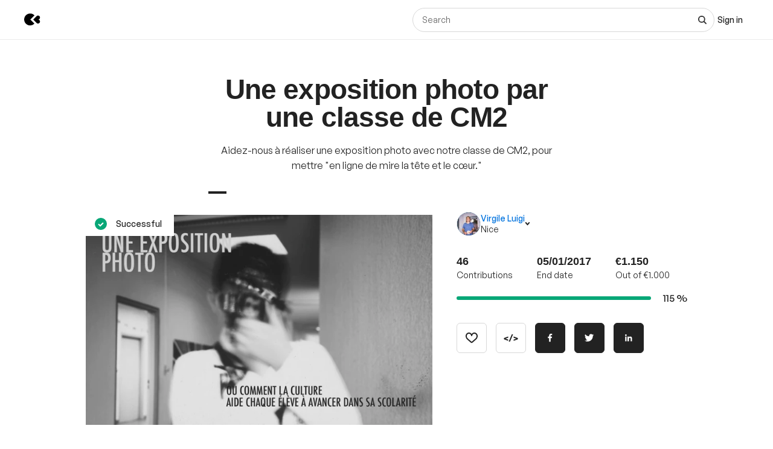

--- FILE ---
content_type: text/html; charset=utf-8
request_url: https://www.kisskissbankbank.com/nl/projects/une-exposition-photo-par-une-classe-de-cm2
body_size: 95503
content:
<!DOCTYPE html>
<html lang='nl'>
<head>
<meta data-react-helmet="true" name="mobile-web-app-capable" content="yes"/><meta data-react-helmet="true" name="apple-mobile-web-app-capable" content="yes"/><meta data-react-helmet="true" name="apple-mobile-web-app-title" content="KissKissBankBank"/><meta data-react-helmet="true" name="theme-color" content="var(--color-primary-500)"/><meta data-react-helmet="true" name="msapplication-navbutton-color" content="var(--color-primary-500)"/><meta data-react-helmet="true" name="apple-mobile-web-app-status-bar-style" content="var(--color-primary-500)"/><meta data-react-helmet="true" name="msapplication-starturl" content="/"/><meta data-react-helmet="true" charset="utf-8"/><meta data-react-helmet="true" property="author" content="KissKissBankBank"/><meta data-react-helmet="true" property="og:site_name" content="KissKissBankBank"/><meta data-react-helmet="true" property="og:url" content="https://www.kisskissbankbank.com/nl/projects/une-exposition-photo-par-une-classe-de-cm2"/><meta data-react-helmet="true" property="og:locale" content="nl"/><meta data-react-helmet="true" name="viewport" content="width=device-width, initial-scale=1.0"/><meta data-react-helmet="true" name="description" content="Aidez-nous à réaliser une exposition photo avec notre classe de CM2, pour mettre &quot;en ligne de mire la tête et le cœur.&quot;"/><meta data-react-helmet="true" property="og:title" content="Une exposition photo par une classe de CM2 by Virgile Luigi"/><meta data-react-helmet="true" property="og:description" content="Aidez-nous à réaliser une exposition photo avec notre classe de CM2, pour mettre &quot;en ligne de mire la tête et le cœur.&quot;"/><meta data-react-helmet="true" property="og:ttl" content="2419200"/><meta data-react-helmet="true" property="og:image" content="https://djxmmoom3injc.cloudfront.net/resized/1200x0/quality:90,format:jpeg/https%253A%252F%252Fdjxmmoom3injc.cloudfront.net%252Fuploads%252Fproject%252Favatar%252F80859%252Flarge_Image_page_de_garde1-1477930377-1477930399.jpg.jpeg"/><meta data-react-helmet="true" property="og:image:alt" content="Une exposition photo par une classe de CM2"/><meta data-react-helmet="true" property="og:image:width" content="1200"/><meta data-react-helmet="true" property="og:image:height" content="750"/><meta data-react-helmet="true" property="twitter:card" content="summary_large_image"/><meta data-react-helmet="true" property="twitter:description" content="Aidez-nous à réaliser une exposition photo avec notre classe de CM2, pour mettre &quot;en ligne de mire la tête et le cœur.&quot;"/><meta data-react-helmet="true" property="twitter:image" content="https://djxmmoom3injc.cloudfront.net/resized/1200x0/quality:90,format:jpeg/https%253A%252F%252Fdjxmmoom3injc.cloudfront.net%252Fuploads%252Fproject%252Favatar%252F80859%252Flarge_Image_page_de_garde1-1477930377-1477930399.jpg.jpeg"/><meta data-react-helmet="true" property="twitter:image:alt" content="Une exposition photo par une classe de CM2"/><meta data-react-helmet="true" property="twitter:url" content="https://www.kisskissbankbank.com/nl/projects/une-exposition-photo-par-une-classe-de-cm2/"/><meta data-react-helmet="true" property="twitter:site" content="@Kissbankers"/>
<link data-react-helmet="true" rel="manifest" href="/manifest.json"/><link data-react-helmet="true" rel="apple-touch-icon" href="/pwa/icon-ios.png"/><link data-react-helmet="true" href="https://djxmmoom3injc.cloudfront.net/assets/brand/favicon-192x192-4db633ce4e22db876a381fc4c21c25219f47dbc1b916c55b11269dcb679094e3.png" rel="shortcut icon" type="image/png"/><link data-react-helmet="true" href="https://djxmmoom3injc.cloudfront.net/assets/brand/favicon-192x192-4db633ce4e22db876a381fc4c21c25219f47dbc1b916c55b11269dcb679094e3.png" rel="icon" type="image/png" sizes="192x192"/><link data-react-helmet="true" href="https://djxmmoom3injc.cloudfront.net/assets/brand/favicon-32x32-2b385c450a61e9667b2f5d289687b69b99023c1f12551ddbcff62d27e4c4e4ad.png" rel="icon" type="image/png" sizes="32x32"/><link data-react-helmet="true" href="https://djxmmoom3injc.cloudfront.net/assets/brand/favicon-16x16-72e55c6f29a8776e6ed2626f6b9a542c39eb6c0d7b91a5af4d530a433adab384.png" rel="icon" type="image/png" sizes="16x16"/><link data-react-helmet="true" href="/pwa/icon-ios.png" rel="apple-touch-icon" sizes="192x192"/><link data-react-helmet="true" href="https://djxmmoom3injc.cloudfront.net/assets/reset-55b91f020f86bea0920e117288309f1afafac96b1e39aed34da4466bf0905281.css" rel="stylesheet" type="text/css" media="screen"/><link data-react-helmet="true" hreflang="fr" href="https://www.kisskissbankbank.com/fr/projects/une-exposition-photo-par-une-classe-de-cm2/" rel="canonical"/><link data-react-helmet="true" hreflang="en" href="https://www.kisskissbankbank.com/en/projects/une-exposition-photo-par-une-classe-de-cm2/" rel="alternate"/>
<title data-react-helmet="true">Une exposition photo par une classe de CM2 by Virgile Luigi — KissKissBankBank</title>
<link rel="stylesheet" media="screen" href="https://djxmmoom3injc.cloudfront.net/webpack_assets/builds/app-kitten-05520d251f7e0043.css" />

<style data-styled="true" data-styled-version="5.3.11">.fOVuwI{--Title-css-color:var(--color-grey-900,#222);font-family:var(--font-family-generalsans);-webkit-letterspacing:'.01rem';-moz-letterspacing:'.01rem';-ms-letterspacing:'.01rem';letterspacing:'.01rem';font-weight:var(--font-weight-600);color:var(--Title-css-color);}/*!sc*/
.fOVuwI.k-Title--noMargin{margin-top:0;margin-bottom:0;}/*!sc*/
.fOVuwI.k-Title--italic{font-style:italic;}/*!sc*/
.fOVuwI.k-Title--primary{font-size:2.25rem;-webkit-letter-spacing:-0.02em;-moz-letter-spacing:-0.02em;-ms-letter-spacing:-0.02em;letter-spacing:-0.02em;line-height:calc(1em + 0.25rem);}/*!sc*/
@media (min-width:40rem){.fOVuwI.k-Title--primary{font-size:2.875rem;-webkit-letter-spacing:-0.02em;-moz-letter-spacing:-0.02em;-ms-letter-spacing:-0.02em;letter-spacing:-0.02em;line-height:1em;}}/*!sc*/
@media (min-width:67.5rem){.fOVuwI.k-Title--primary{font-size:4rem;-webkit-letter-spacing:-0.02em;-moz-letter-spacing:-0.02em;-ms-letter-spacing:-0.02em;letter-spacing:-0.02em;line-height:1em;}}/*!sc*/
.fOVuwI.k-Title--secondary{font-size:2rem;-webkit-letter-spacing:-0.02em;-moz-letter-spacing:-0.02em;-ms-letter-spacing:-0.02em;letter-spacing:-0.02em;line-height:calc(1em + 0.25rem);}/*!sc*/
@media (min-width:40rem){.fOVuwI.k-Title--secondary{font-size:2.25rem;-webkit-letter-spacing:-0.02em;-moz-letter-spacing:-0.02em;-ms-letter-spacing:-0.02em;letter-spacing:-0.02em;line-height:calc(1em + 0.25rem);}}/*!sc*/
@media (min-width:67.5rem){.fOVuwI.k-Title--secondary{font-size:2.875rem;-webkit-letter-spacing:-0.02em;-moz-letter-spacing:-0.02em;-ms-letter-spacing:-0.02em;letter-spacing:-0.02em;line-height:1em;}}/*!sc*/
.fOVuwI.k-Title--tertiary{font-size:1.75rem;-webkit-letter-spacing:-0.015em;-moz-letter-spacing:-0.015em;-ms-letter-spacing:-0.015em;letter-spacing:-0.015em;line-height:calc(1em + 0.25rem);}/*!sc*/
@media (min-width:40rem){.fOVuwI.k-Title--tertiary{font-size:2rem;-webkit-letter-spacing:-0.02em;-moz-letter-spacing:-0.02em;-ms-letter-spacing:-0.02em;letter-spacing:-0.02em;line-height:calc(1em + 0.25rem);}}/*!sc*/
@media (min-width:67.5rem){.fOVuwI.k-Title--tertiary{font-size:2.25rem;-webkit-letter-spacing:-0.02em;-moz-letter-spacing:-0.02em;-ms-letter-spacing:-0.02em;letter-spacing:-0.02em;line-height:calc(1em + 0.25rem);}}/*!sc*/
.fOVuwI.k-Title--quaternary{font-size:1.5rem;-webkit-letter-spacing:-0.015em;-moz-letter-spacing:-0.015em;-ms-letter-spacing:-0.015em;letter-spacing:-0.015em;line-height:calc(1em + 0.125rem);}/*!sc*/
@media (min-width:40rem){.fOVuwI.k-Title--quaternary{font-size:1.75rem;-webkit-letter-spacing:-0.015em;-moz-letter-spacing:-0.015em;-ms-letter-spacing:-0.015em;letter-spacing:-0.015em;line-height:calc(1em + 0.25rem);}}/*!sc*/
@media (min-width:67.5rem){.fOVuwI.k-Title--quaternary{font-size:2rem;-webkit-letter-spacing:-0.02em;-moz-letter-spacing:-0.02em;-ms-letter-spacing:-0.02em;letter-spacing:-0.02em;line-height:calc(1em + 0.25rem);}}/*!sc*/
.fOVuwI.k-Title--quinary{font-size:1.25rem;-webkit-letter-spacing:-0.01em;-moz-letter-spacing:-0.01em;-ms-letter-spacing:-0.01em;letter-spacing:-0.01em;line-height:calc(1em + 0.125rem);}/*!sc*/
@media (min-width:40rem){.fOVuwI.k-Title--quinary{font-size:1.5rem;-webkit-letter-spacing:-0.015em;-moz-letter-spacing:-0.015em;-ms-letter-spacing:-0.015em;letter-spacing:-0.015em;line-height:calc(1em + 0.125rem);}}/*!sc*/
@media (min-width:67.5rem){.fOVuwI.k-Title--quinary{font-size:1.75rem;-webkit-letter-spacing:-0.015em;-moz-letter-spacing:-0.015em;-ms-letter-spacing:-0.015em;letter-spacing:-0.015em;line-height:calc(1em + 0.25rem);}}/*!sc*/
.fOVuwI.k-Title--senary{font-size:1.125rem;-webkit-letter-spacing:-0.01em;-moz-letter-spacing:-0.01em;-ms-letter-spacing:-0.01em;letter-spacing:-0.01em;line-height:calc(1em + 0.125rem);}/*!sc*/
@media (min-width:40rem){.fOVuwI.k-Title--senary{font-size:1.25rem;-webkit-letter-spacing:-0.01em;-moz-letter-spacing:-0.01em;-ms-letter-spacing:-0.01em;letter-spacing:-0.01em;line-height:calc(1em + 0.125rem);}}/*!sc*/
@media (min-width:67.5rem){.fOVuwI.k-Title--senary{font-size:1.5rem;-webkit-letter-spacing:-0.015em;-moz-letter-spacing:-0.015em;-ms-letter-spacing:-0.015em;letter-spacing:-0.015em;line-height:calc(1em + 0.125rem);}}/*!sc*/
.fOVuwI.k-Title--septenary{font-size:1rem;-webkit-letter-spacing:-0.01em;-moz-letter-spacing:-0.01em;-ms-letter-spacing:-0.01em;letter-spacing:-0.01em;line-height:calc(1em + 0.125rem);}/*!sc*/
@media (min-width:40rem){.fOVuwI.k-Title--septenary{font-size:1.125rem;-webkit-letter-spacing:-0.01em;-moz-letter-spacing:-0.01em;-ms-letter-spacing:-0.01em;letter-spacing:-0.01em;line-height:calc(1em + 0.125rem);}}/*!sc*/
@media (min-width:67.5rem){.fOVuwI.k-Title--septenary{font-size:1.25rem;-webkit-letter-spacing:-0.01em;-moz-letter-spacing:-0.01em;-ms-letter-spacing:-0.01em;letter-spacing:-0.01em;line-height:calc(1em + 0.125rem);}}/*!sc*/
data-styled.g1[id="title__StyledTitle-sc-46lshq-0"]{content:"fOVuwI,"}/*!sc*/
.cDMLYE{--Button-border-radius:var(--border-radius-s);position:relative;box-sizing:border-box;min-height:var(--Button-dimension);padding:var(--Button-padding);display:-webkit-inline-box;display:-webkit-inline-flex;display:-ms-inline-flexbox;display:inline-flex;-webkit-box-pack:center;-webkit-justify-content:center;-ms-flex-pack:center;justify-content:center;-webkit-align-items:center;-webkit-box-align:center;-ms-flex-align:center;align-items:center;gap:0.625rem;font-family:GeneralSans,Helvetica,Arial,sans-serif;font-weight:500;font-size:0.875rem;color:var(--color-grey-900,#222);line-height:1.3;-webkit-text-decoration:none;text-decoration:none;-webkit-appearance:none;-moz-appearance:none;appearance:none;cursor:pointer;border-radius:var(--Button-border-radius,0);min-width:0;border:var(--border-width) solid var(--color-grey-400);background-color:var(--color-grey-000);color:var(--color-grey-900);-webkit-transition:background-color var(--transition),color var(--transition),border-color var(--transition);transition:background-color var(--transition),color var(--transition),border-color var(--transition);}/*!sc*/
.cDMLYE.k-Button--rounded{--Button-border-radius:var(--border-radius-rounded);}/*!sc*/
.cDMLYE svg{-webkit-flex:0 0 auto;-ms-flex:0 0 auto;flex:0 0 auto;}/*!sc*/
.cDMLYE:disabled,.cDMLYE.k-Button--disabled{cursor:not-allowed;}/*!sc*/
.cDMLYE:hover{-webkit-text-decoration:none;text-decoration:none;}/*!sc*/
.cDMLYE:focus-visible{outline:auto;}/*!sc*/
.cDMLYE.k-Button--nano{--Button-dimension:1.25rem;--Button-min-width:6.25rem;--Button-padding:0 0.375rem;font-size:0.75rem;}/*!sc*/
.cDMLYE.k-Button--micro{--Button-dimension:1.875rem;--Button-min-width:8.125rem;--Button-padding:0.3125rem 0.625rem;font-size:0.75rem;}/*!sc*/
.cDMLYE.k-Button--small{--Button-dimension:2.5rem;--Button-min-width:10rem;--Button-padding:0.4375rem 1.25rem;}/*!sc*/
.cDMLYE.k-Button--medium{--Button-dimension:3.125rem;--Button-min-width:12.5rem;--Button-padding:0.625rem 1.875rem;}/*!sc*/
.cDMLYE.k-Button--large{--Button-dimension:3.125rem;--Button-min-width:12.5rem;--Button-padding:0.625rem 1.875rem;}/*!sc*/
@media (min-width:640px){.cDMLYE.k-Button--large{--Button-min-width:13.75rem;--Button-dimension:4.375rem;--Button-padding:0.625rem 2.5rem;font-size:1rem;}}/*!sc*/
.cDMLYE.k-Button--huge{--Button-dimension:4.375rem;--Button-min-width:12.5rem;--Button-padding:0.625rem 0.625rem;}/*!sc*/
@media (min-width:640px){.cDMLYE.k-Button--huge{--Button-min-width:13.75rem;--Button-dimension:5rem;--Button-padding:0.625rem 2.5rem;font-size:1rem;}}/*!sc*/
.cDMLYE.k-Button--giant{--Button-dimension:4.375rem;--Button-min-width:12.5rem;--Button-padding:0.625rem 0.625rem;}/*!sc*/
@media (min-width:640px){.cDMLYE.k-Button--giant{--Button-min-width:13.75rem;--Button-dimension:5.625rem;--Button-padding:0.625rem 2.5rem;font-size:1rem;}}/*!sc*/
.cDMLYE.k-Button--fit-min-width{min-width:var(--Button-min-width);}/*!sc*/
.cDMLYE.k-Button--fit-icon{padding:0;overflow:hidden;width:var(--Button-dimension);height:var(--Button-dimension);}/*!sc*/
.cDMLYE.k-Button--fit-fluid{width:100%;}/*!sc*/
@media (max-width:639px){.cDMLYE[class*='k-Button--mobile-fit']{min-width:initial !important;padding:var(--Button-padding);width:initial;height:initial;width:initial;}.cDMLYE[class*='k-Button--mobile-fit'].k-Button--mobile-fit-min-width{min-width:var(--Button-min-width) !important;}.cDMLYE[class*='k-Button--mobile-fit'].k-Button--mobile-fit-icon{padding:0;overflow:hidden;width:var(--Button-dimension);height:var(--Button-dimension);}.cDMLYE[class*='k-Button--mobile-fit'].k-Button--mobile-fit-icon.k-Button--hydrogen:not(:hover):not(:active):not(:focus){border-color:var(--color-grey-400);}.cDMLYE[class*='k-Button--mobile-fit'].k-Button--mobile-fit-fluid{width:100%;}}/*!sc*/
.cDMLYE.k-Button--hasBullet{--Button-bullet-radius:0.4375rem;--Math-Cos45:0.7071;--Button-radius:var(--Button-border-radius,0);--Button-bullet-distance:calc( var(--Button-radius) - (var(--Button-radius) * var(--Math-Cos45)) - var(--Button-bullet-radius) );}/*!sc*/
.cDMLYE.k-Button--hasBullet::after{content:'';position:absolute;background-color:var(--Button-bullet-color,var(--color-primary-700));width:0.5rem;height:0.5rem;border-radius:0.5rem;border:0.1875rem solid var(--color-grey-000);right:var(--Button-bullet-distance);top:var(--Button-bullet-distance);}/*!sc*/
.cDMLYE.k-Button--hasBullet.k-Button--fit-icon{overflow:initial;}/*!sc*/
.cDMLYE.k-Button--hasBullet.k-Button--rounded{--Button-radius:calc(var(--Button-dimension) / 2);}/*!sc*/
.cDMLYE svg:not(.k-ColorSvg),.cDMLYE svg:not(.k-ColorSvg) path{fill:currentColor;-webkit-transition:fill var(--transition);transition:fill var(--transition);}/*!sc*/
.cDMLYE:hover{border-color:var(--color-primary-500);background-color:var(--color-grey-000);color:var(--color-grey-900);}/*!sc*/
.cDMLYE:focus{border-color:var(--color-primary-500);background-color:var(--color-grey-000);color:var(--color-grey-900);}/*!sc*/
.cDMLYE:active{border-color:var(--color-primary-700);background-color:var(--color-grey-000);color:var(--color-grey-900);}/*!sc*/
.cDMLYE:disabled,.cDMLYE.k-Button--disabled{border:var(--border-width) solid var(--color-grey-400);background-color:var(--color-grey-000);color:var(--color-grey-600);}/*!sc*/
.lcVYZJ{--Button-border-radius:var(--border-radius-s);position:relative;box-sizing:border-box;min-height:var(--Button-dimension);padding:var(--Button-padding);display:-webkit-inline-box;display:-webkit-inline-flex;display:-ms-inline-flexbox;display:inline-flex;-webkit-box-pack:center;-webkit-justify-content:center;-ms-flex-pack:center;justify-content:center;-webkit-align-items:center;-webkit-box-align:center;-ms-flex-align:center;align-items:center;gap:0.625rem;font-family:GeneralSans,Helvetica,Arial,sans-serif;font-weight:500;font-size:0.875rem;color:var(--color-grey-900,#222);line-height:1.3;-webkit-text-decoration:none;text-decoration:none;-webkit-appearance:none;-moz-appearance:none;appearance:none;cursor:pointer;border-radius:var(--Button-border-radius,0);min-width:0;border:var(--border-width) solid var(--color-grey-900);background-color:var(--color-grey-900);color:var(--color-grey-000);-webkit-transition:background-color var(--transition),color var(--transition),border-color var(--transition);transition:background-color var(--transition),color var(--transition),border-color var(--transition);}/*!sc*/
.lcVYZJ.k-Button--rounded{--Button-border-radius:var(--border-radius-rounded);}/*!sc*/
.lcVYZJ svg{-webkit-flex:0 0 auto;-ms-flex:0 0 auto;flex:0 0 auto;}/*!sc*/
.lcVYZJ:disabled,.lcVYZJ.k-Button--disabled{cursor:not-allowed;}/*!sc*/
.lcVYZJ:hover{-webkit-text-decoration:none;text-decoration:none;}/*!sc*/
.lcVYZJ:focus-visible{outline:auto;}/*!sc*/
.lcVYZJ.k-Button--nano{--Button-dimension:1.25rem;--Button-min-width:6.25rem;--Button-padding:0 0.375rem;font-size:0.75rem;}/*!sc*/
.lcVYZJ.k-Button--micro{--Button-dimension:1.875rem;--Button-min-width:8.125rem;--Button-padding:0.3125rem 0.625rem;font-size:0.75rem;}/*!sc*/
.lcVYZJ.k-Button--small{--Button-dimension:2.5rem;--Button-min-width:10rem;--Button-padding:0.4375rem 1.25rem;}/*!sc*/
.lcVYZJ.k-Button--medium{--Button-dimension:3.125rem;--Button-min-width:12.5rem;--Button-padding:0.625rem 1.875rem;}/*!sc*/
.lcVYZJ.k-Button--large{--Button-dimension:3.125rem;--Button-min-width:12.5rem;--Button-padding:0.625rem 1.875rem;}/*!sc*/
@media (min-width:640px){.lcVYZJ.k-Button--large{--Button-min-width:13.75rem;--Button-dimension:4.375rem;--Button-padding:0.625rem 2.5rem;font-size:1rem;}}/*!sc*/
.lcVYZJ.k-Button--huge{--Button-dimension:4.375rem;--Button-min-width:12.5rem;--Button-padding:0.625rem 0.625rem;}/*!sc*/
@media (min-width:640px){.lcVYZJ.k-Button--huge{--Button-min-width:13.75rem;--Button-dimension:5rem;--Button-padding:0.625rem 2.5rem;font-size:1rem;}}/*!sc*/
.lcVYZJ.k-Button--giant{--Button-dimension:4.375rem;--Button-min-width:12.5rem;--Button-padding:0.625rem 0.625rem;}/*!sc*/
@media (min-width:640px){.lcVYZJ.k-Button--giant{--Button-min-width:13.75rem;--Button-dimension:5.625rem;--Button-padding:0.625rem 2.5rem;font-size:1rem;}}/*!sc*/
.lcVYZJ.k-Button--fit-min-width{min-width:var(--Button-min-width);}/*!sc*/
.lcVYZJ.k-Button--fit-icon{padding:0;overflow:hidden;width:var(--Button-dimension);height:var(--Button-dimension);}/*!sc*/
.lcVYZJ.k-Button--fit-fluid{width:100%;}/*!sc*/
@media (max-width:639px){.lcVYZJ[class*='k-Button--mobile-fit']{min-width:initial !important;padding:var(--Button-padding);width:initial;height:initial;width:initial;}.lcVYZJ[class*='k-Button--mobile-fit'].k-Button--mobile-fit-min-width{min-width:var(--Button-min-width) !important;}.lcVYZJ[class*='k-Button--mobile-fit'].k-Button--mobile-fit-icon{padding:0;overflow:hidden;width:var(--Button-dimension);height:var(--Button-dimension);}.lcVYZJ[class*='k-Button--mobile-fit'].k-Button--mobile-fit-icon.k-Button--hydrogen:not(:hover):not(:active):not(:focus){border-color:var(--color-grey-400);}.lcVYZJ[class*='k-Button--mobile-fit'].k-Button--mobile-fit-fluid{width:100%;}}/*!sc*/
.lcVYZJ.k-Button--hasBullet{--Button-bullet-radius:0.4375rem;--Math-Cos45:0.7071;--Button-radius:var(--Button-border-radius,0);--Button-bullet-distance:calc( var(--Button-radius) - (var(--Button-radius) * var(--Math-Cos45)) - var(--Button-bullet-radius) );}/*!sc*/
.lcVYZJ.k-Button--hasBullet::after{content:'';position:absolute;background-color:var(--Button-bullet-color,var(--color-primary-700));width:0.5rem;height:0.5rem;border-radius:0.5rem;border:0.1875rem solid var(--color-grey-000);right:var(--Button-bullet-distance);top:var(--Button-bullet-distance);}/*!sc*/
.lcVYZJ.k-Button--hasBullet.k-Button--fit-icon{overflow:initial;}/*!sc*/
.lcVYZJ.k-Button--hasBullet.k-Button--rounded{--Button-radius:calc(var(--Button-dimension) / 2);}/*!sc*/
.lcVYZJ svg:not(.k-ColorSvg),.lcVYZJ svg:not(.k-ColorSvg) path{fill:currentColor;-webkit-transition:fill var(--transition);transition:fill var(--transition);}/*!sc*/
.lcVYZJ:hover{border-color:var(--color-primary-700);background-color:var(--color-primary-700);color:var(--color-grey-000);}/*!sc*/
.lcVYZJ:focus{border-color:var(--color-primary-700);background-color:var(--color-grey-900);color:var(--color-grey-000);}/*!sc*/
.lcVYZJ:active{border-color:var(--color-primary-900);background-color:var(--color-primary-900);color:var(--color-grey-000);}/*!sc*/
.lcVYZJ:disabled,.lcVYZJ.k-Button--disabled{border:var(--border-width) solid var(--color-grey-200);background-color:var(--color-grey-200);color:var(--color-grey-600);}/*!sc*/
.bdoarc{--Button-border-radius:var(--border-radius-s);position:relative;box-sizing:border-box;min-height:var(--Button-dimension);padding:var(--Button-padding);display:-webkit-inline-box;display:-webkit-inline-flex;display:-ms-inline-flexbox;display:inline-flex;-webkit-box-pack:center;-webkit-justify-content:center;-ms-flex-pack:center;justify-content:center;-webkit-align-items:center;-webkit-box-align:center;-ms-flex-align:center;align-items:center;gap:0.625rem;font-family:GeneralSans,Helvetica,Arial,sans-serif;font-weight:500;font-size:0.875rem;color:var(--color-grey-900,#222);line-height:1.3;-webkit-text-decoration:none;text-decoration:none;-webkit-appearance:none;-moz-appearance:none;appearance:none;cursor:pointer;border-radius:var(--Button-border-radius,0);min-width:0;border:var(--border-width) solid var(--color-primary-500);background-color:var(--color-primary-500);color:var(--color-grey-000);-webkit-transition:background-color var(--transition),color var(--transition),border-color var(--transition);transition:background-color var(--transition),color var(--transition),border-color var(--transition);}/*!sc*/
.bdoarc.k-Button--rounded{--Button-border-radius:var(--border-radius-rounded);}/*!sc*/
.bdoarc svg{-webkit-flex:0 0 auto;-ms-flex:0 0 auto;flex:0 0 auto;}/*!sc*/
.bdoarc:disabled,.bdoarc.k-Button--disabled{cursor:not-allowed;}/*!sc*/
.bdoarc:hover{-webkit-text-decoration:none;text-decoration:none;}/*!sc*/
.bdoarc:focus-visible{outline:auto;}/*!sc*/
.bdoarc.k-Button--nano{--Button-dimension:1.25rem;--Button-min-width:6.25rem;--Button-padding:0 0.375rem;font-size:0.75rem;}/*!sc*/
.bdoarc.k-Button--micro{--Button-dimension:1.875rem;--Button-min-width:8.125rem;--Button-padding:0.3125rem 0.625rem;font-size:0.75rem;}/*!sc*/
.bdoarc.k-Button--small{--Button-dimension:2.5rem;--Button-min-width:10rem;--Button-padding:0.4375rem 1.25rem;}/*!sc*/
.bdoarc.k-Button--medium{--Button-dimension:3.125rem;--Button-min-width:12.5rem;--Button-padding:0.625rem 1.875rem;}/*!sc*/
.bdoarc.k-Button--large{--Button-dimension:3.125rem;--Button-min-width:12.5rem;--Button-padding:0.625rem 1.875rem;}/*!sc*/
@media (min-width:640px){.bdoarc.k-Button--large{--Button-min-width:13.75rem;--Button-dimension:4.375rem;--Button-padding:0.625rem 2.5rem;font-size:1rem;}}/*!sc*/
.bdoarc.k-Button--huge{--Button-dimension:4.375rem;--Button-min-width:12.5rem;--Button-padding:0.625rem 0.625rem;}/*!sc*/
@media (min-width:640px){.bdoarc.k-Button--huge{--Button-min-width:13.75rem;--Button-dimension:5rem;--Button-padding:0.625rem 2.5rem;font-size:1rem;}}/*!sc*/
.bdoarc.k-Button--giant{--Button-dimension:4.375rem;--Button-min-width:12.5rem;--Button-padding:0.625rem 0.625rem;}/*!sc*/
@media (min-width:640px){.bdoarc.k-Button--giant{--Button-min-width:13.75rem;--Button-dimension:5.625rem;--Button-padding:0.625rem 2.5rem;font-size:1rem;}}/*!sc*/
.bdoarc.k-Button--fit-min-width{min-width:var(--Button-min-width);}/*!sc*/
.bdoarc.k-Button--fit-icon{padding:0;overflow:hidden;width:var(--Button-dimension);height:var(--Button-dimension);}/*!sc*/
.bdoarc.k-Button--fit-fluid{width:100%;}/*!sc*/
@media (max-width:639px){.bdoarc[class*='k-Button--mobile-fit']{min-width:initial !important;padding:var(--Button-padding);width:initial;height:initial;width:initial;}.bdoarc[class*='k-Button--mobile-fit'].k-Button--mobile-fit-min-width{min-width:var(--Button-min-width) !important;}.bdoarc[class*='k-Button--mobile-fit'].k-Button--mobile-fit-icon{padding:0;overflow:hidden;width:var(--Button-dimension);height:var(--Button-dimension);}.bdoarc[class*='k-Button--mobile-fit'].k-Button--mobile-fit-icon.k-Button--hydrogen:not(:hover):not(:active):not(:focus){border-color:var(--color-grey-400);}.bdoarc[class*='k-Button--mobile-fit'].k-Button--mobile-fit-fluid{width:100%;}}/*!sc*/
.bdoarc.k-Button--hasBullet{--Button-bullet-radius:0.4375rem;--Math-Cos45:0.7071;--Button-radius:var(--Button-border-radius,0);--Button-bullet-distance:calc( var(--Button-radius) - (var(--Button-radius) * var(--Math-Cos45)) - var(--Button-bullet-radius) );}/*!sc*/
.bdoarc.k-Button--hasBullet::after{content:'';position:absolute;background-color:var(--Button-bullet-color,var(--color-primary-700));width:0.5rem;height:0.5rem;border-radius:0.5rem;border:0.1875rem solid var(--color-grey-000);right:var(--Button-bullet-distance);top:var(--Button-bullet-distance);}/*!sc*/
.bdoarc.k-Button--hasBullet.k-Button--fit-icon{overflow:initial;}/*!sc*/
.bdoarc.k-Button--hasBullet.k-Button--rounded{--Button-radius:calc(var(--Button-dimension) / 2);}/*!sc*/
.bdoarc svg:not(.k-ColorSvg),.bdoarc svg:not(.k-ColorSvg) path{fill:currentColor;-webkit-transition:fill var(--transition);transition:fill var(--transition);}/*!sc*/
.bdoarc:hover{border-color:var(--color-primary-700);background-color:var(--color-primary-700);color:var(--color-grey-000);}/*!sc*/
.bdoarc:focus{border-color:var(--color-primary-700);background-color:var(--color-primary-500);color:var(--color-grey-000);}/*!sc*/
.bdoarc:active{border-color:var(--color-primary-900);background-color:var(--color-primary-900);color:var(--color-grey-000);}/*!sc*/
.bdoarc:disabled,.bdoarc.k-Button--disabled{border:var(--border-width) solid var(--color-grey-200);background-color:var(--color-grey-200);color:var(--color-grey-600);}/*!sc*/
data-styled.g2[id="button__StyledButton-sc-dl59vq-0"]{content:"cDMLYE,lcVYZJ,bdoarc,"}/*!sc*/
.inQgjr{display:block;font-family:GeneralSans,Helvetica,Arial,sans-serif;font-weight:500;cursor:pointer;line-height:1.3;}/*!sc*/
.inQgjr.k-Label--micro{font-size:0.75rem;}/*!sc*/
.inQgjr.k-Label--small{font-size:0.875rem;}/*!sc*/
.inQgjr.k-Label--medium{font-size:1rem;}/*!sc*/
.inQgjr.k-Label--withoutPointerEvents{pointer-events:none;}/*!sc*/
.inQgjr .k-Label--dot{margin:0 0 0 0.625rem;width:var(--dot-width);height:var(--dot-width);background-color:var(--dot-background-color);vertical-align:middle;display:inline-block;border-radius:var(--border-radius-rounded);}/*!sc*/
data-styled.g3[id="label__StyledLabel-sc-l6ih7y-0"]{content:"inQgjr,"}/*!sc*/
.ihpBmf{--text-input-padding-horizontal:0.9375rem;--text-input-border-width:var(--border-width);--text-input-height:3.125rem;position:relative;}/*!sc*/
.ihpBmf.k-TextInput__wrapper--small{--text-input-height:2.5rem;--text-input-textarea-padding:0.5625rem;--text-input-unit-padding:0.625rem;}/*!sc*/
.ihpBmf.k-TextInput__wrapper--medium{--text-input-height:3.125rem;--text-input-textarea-padding:0.875rem;--text-input-unit-padding:0.75rem;}/*!sc*/
.ihpBmf.k-TextInput__wrapper--large{--text-input-height:3.75rem;--text-input-textarea-padding:1.125rem;--text-input-unit-padding:1.25rem;}/*!sc*/
@media (min-width:640px){.ihpBmf.k-TextInput__wrapper--large{--text-input-height:4.375rem;--text-input-textarea-padding:1.3125rem;}.ihpBmf.k-TextInput__wrapper--large .k-TextInput{font-size:1rem;}}/*!sc*/
.ihpBmf.k-TextInput__wrapper--huge{--text-input-height:4.375rem;--text-input-textarea-padding:1.3125rem;--text-input-unit-padding:1.25rem;}/*!sc*/
@media (min-width:640px){.ihpBmf.k-TextInput__wrapper--huge{--text-input-height:5rem;--text-input-textarea-padding:1.6875rem;}.ihpBmf.k-TextInput__wrapper--huge .k-TextInput{font-size:1rem;}}/*!sc*/
.ihpBmf.k-TextInput__wrapper--giant{--text-input-height:4.375rem;--text-input-textarea-padding:1.3125rem;--text-input-unit-padding:1.5625rem;}/*!sc*/
@media (min-width:640px){.ihpBmf.k-TextInput__wrapper--giant{--text-input-height:5.625rem;--text-input-textarea-padding:2rem;}.ihpBmf.k-TextInput__wrapper--giant .k-TextInput{font-size:1rem;}}/*!sc*/
.ihpBmf .k-TextInput{font-size:0.875rem;line-height:1em;font-family:GeneralSans,Helvetica,Arial,sans-serif;font-weight:400;box-sizing:border-box;border-width:var(--text-input-border-width);border-style:solid;border-radius:0;width:100%;-webkit-appearance:none;-moz-appearance:none;appearance:none;background-color:var(--color-grey-000);color:var(--color-grey-900);border-color:var(--color-grey-400);height:var(--text-input-height);min-height:var(--text-input-height);padding:0.625rem var(--text-input-padding-horizontal);border-radius:var(--border-radius-s);-webkit-transition:border-color 0.2s ease;transition:border-color 0.2s ease;}/*!sc*/
.ihpBmf .k-TextInput::-webkit-input-placeholder{color:var(--color-grey-700);}/*!sc*/
.ihpBmf .k-TextInput::-moz-placeholder{color:var(--color-grey-700);}/*!sc*/
.ihpBmf .k-TextInput:-ms-input-placeholder{color:var(--color-grey-700);}/*!sc*/
.ihpBmf .k-TextInput::placeholder{color:var(--color-grey-700);}/*!sc*/
.ihpBmf .k-TextInput.k-TextInput--rounded{border-radius:var(--border-radius-rounded);}/*!sc*/
.ihpBmf .k-TextInput.k-TextInput--alignCenter{text-align:center;}/*!sc*/
.ihpBmf .k-TextInput:disabled{color:var(--color-grey-600);border-color:var(--color-grey-300);background-color:var(--color-grey-200);cursor:not-allowed;}/*!sc*/
.ihpBmf .k-TextInput:disabled:hover{border-color:var(--color-grey-300);}/*!sc*/
.ihpBmf .k-TextInput:disabled::-webkit-input-placeholder{color:var(--color-grey-600);}/*!sc*/
.ihpBmf .k-TextInput:disabled::-moz-placeholder{color:var(--color-grey-600);}/*!sc*/
.ihpBmf .k-TextInput:disabled:-ms-input-placeholder{color:var(--color-grey-600);}/*!sc*/
.ihpBmf .k-TextInput:disabled::placeholder{color:var(--color-grey-600);}/*!sc*/
.ihpBmf .k-TextInput.k-TextInput--valid{color:var(--color-grey-900);border:var(--border-success);}/*!sc*/
.ihpBmf .k-TextInput.k-TextInput--error{color:var(--color-grey-900);border:var(--border-danger);}/*!sc*/
.ihpBmf .k-TextInput:invalid{box-shadow:none;color:var(--color-grey-900);border:var(--border-danger);}/*!sc*/
.ihpBmf .k-TextInput:hover{border:var(--border-hover);}/*!sc*/
.ihpBmf .k-TextInput:focus{color:var(--color-grey-900);border-color:var(--color-grey-500);outline:var(--outline-input);outline-offset:var(--outline-offset-input);}/*!sc*/
.ihpBmf .k-TextInput.k-TextInput-hasDigits{width:calc( var(--text-input-content-width) * 1ch + ( 2 * ( var(--text-input-padding-horizontal) + var(--text-input-border-width) ) ) );}/*!sc*/
.ihpBmf .k-TextInput.k-TextInput-hasDigits_2{text-align:center;}/*!sc*/
@media (max-width:639px){.ihpBmf .k-TextInput{font-size:1rem;}}/*!sc*/
.ihpBmf .k-TextInput.k-TextInput--darkBackground{background-color:var(--color-grey-800);border-color:var(--color-grey-800);color:var(--color-grey-000);}/*!sc*/
.ihpBmf .k-TextInput.k-TextInput--darkBackground::-webkit-input-placeholder{color:var(--color-grey-400);}/*!sc*/
.ihpBmf .k-TextInput.k-TextInput--darkBackground::-moz-placeholder{color:var(--color-grey-400);}/*!sc*/
.ihpBmf .k-TextInput.k-TextInput--darkBackground:-ms-input-placeholder{color:var(--color-grey-400);}/*!sc*/
.ihpBmf .k-TextInput.k-TextInput--darkBackground::placeholder{color:var(--color-grey-400);}/*!sc*/
.ihpBmf.k-TextInput__isTextarea{display:-webkit-box;display:-webkit-flex;display:-ms-flexbox;display:flex;}/*!sc*/
.ihpBmf.k-TextInput__isTextarea textarea.k-TextInput{margin:0;height:initial;resize:vertical;line-height:1.125rem;padding-block:var(--text-input-textarea-padding);}/*!sc*/
.ihpBmf.k-TextInput__isTextarea textarea.k-TextInput:disabled{resize:none;}/*!sc*/
.ihpBmf.k-TextInput__isTextarea textarea.k-TextInput.k-TextInput--autoResize{resize:none;}/*!sc*/
.ihpBmf.k-TextInput__isTextarea .k-TextInput__textareaGradient{position:absolute;left:0.625rem;right:0.125rem;bottom:0.125rem;height:0.625rem;background-image:linear-gradient( to bottom,rgba(255,255,255,0),rgba(255,255,255,0.9) );pointer-events:none;}/*!sc*/
textarea.k-TextInput:disabled + .styles__StyledInputWrapper-sc-da3xah-0.k-TextInput__isTextarea .k-TextInput__textareaGradient{display:none;}/*!sc*/
.ihpBmf.k-TextInput__isTextarea .k-TextInput:focus-visible + .k-TextInput__textareaGradient{bottom:0.1875rem;}/*!sc*/
.ihpBmf .k-TextInput__button{font-family:GeneralSans,Helvetica,Arial,sans-serif;font-weight:500;font-size:0.875rem;line-height:1.3;-webkit-flex:1 0 auto;-ms-flex:1 0 auto;flex:1 0 auto;-webkit-appearance:none;-moz-appearance:none;appearance:none;cursor:pointer;}/*!sc*/
.ihpBmf:not(.k-TextInput__wrapper--button_inset){display:-webkit-box;display:-webkit-flex;display:-ms-flexbox;display:flex;gap:0.625rem;}/*!sc*/
.ihpBmf.k-TextInput__wrapper--button_inset{position:relative;}/*!sc*/
.ihpBmf.k-TextInput__wrapper--button_inset .k-TextInput__input{padding-right:calc(var(--text-input-height) + 0.9375rem);}/*!sc*/
.ihpBmf.k-TextInput__wrapper--button_inset .k-TextInput__button{display:-webkit-box;display:-webkit-flex;display:-ms-flexbox;display:flex;-webkit-align-items:center;-webkit-box-align:center;-ms-flex-align:center;align-items:center;-webkit-box-pack:center;-webkit-justify-content:center;-ms-flex-pack:center;justify-content:center;position:absolute;top:0.25rem;bottom:0.25rem;right:0.25rem;min-width:calc(var(--text-input-height) - 0.25rem * 2);border-radius:var(--border-radius-s);border:none;background-color:var(--color-grey-000);-webkit-transition:background-color 0.2s ease;transition:background-color 0.2s ease;}/*!sc*/
.ihpBmf.k-TextInput__wrapper--button_inset .k-TextInput__button:hover{background-color:var(--color-grey-300);}/*!sc*/
.ihpBmf.k-TextInput__wrapper--button_inset .k-TextInput__button:active{background-color:var(--color-grey-400);}/*!sc*/
.ihpBmf .k-TextInput--rounded + .k-TextInput__button{border-radius:var(--border-radius-rounded);}/*!sc*/
.ihpBmf .k-TextInput--valid + .k-TextInput__button{background-color:var(--color-success-500);border-color:var(--color-success-500);}/*!sc*/
.ihpBmf .k-TextInput--error + .k-TextInput__button{cursor:not-allowed;background-color:var(--color-danger-500);border-color:var(--color-danger-500);}/*!sc*/
.ihpBmf .k-TextInput__icon{display:-webkit-box;display:-webkit-flex;display:-ms-flexbox;display:flex;position:absolute;-webkit-align-items:center;-webkit-box-align:center;-ms-flex-align:center;align-items:center;-webkit-box-pack:center;-webkit-justify-content:center;-ms-flex-pack:center;justify-content:center;z-index:1;top:0;width:3.125rem;height:100%;}/*!sc*/
.ihpBmf .k-TextInput__icon.k-TextInput__icon--disabled > svg:not(.k-ColorSvg)[stroke]:not([stroke='none']),.ihpBmf .k-TextInput__icon.k-TextInput__icon--disabled > svg:not(.k-ColorSvg) [stroke]:not([stroke='none']){stroke:var(--color-grey-500);}/*!sc*/
.ihpBmf .k-TextInput__icon.k-TextInput__icon--disabled > svg:not(.k-ColorSvg)[fill]:not([fill='none']),.ihpBmf .k-TextInput__icon.k-TextInput__icon--disabled > svg:not(.k-ColorSvg) [fill]:not([fill='none']){fill:var(--color-grey-500);}/*!sc*/
.ihpBmf.k-TextInput__wrapper--icon_left .k-TextInput{padding-left:3.125rem;}/*!sc*/
.ihpBmf.k-TextInput__wrapper--icon_left .k-TextInput__icon{left:0;}/*!sc*/
.ihpBmf.k-TextInput__wrapper--icon_right .k-TextInput{padding-right:3.125rem;}/*!sc*/
.ihpBmf.k-TextInput__wrapper--icon_right .k-TextInput__icon{right:0;}/*!sc*/
.ihpBmf .k-TextInput__limitNumber{font-family:GeneralSans,Helvetica,Arial,sans-serif;font-weight:500;font-size:0.75rem;line-height:1.3;position:absolute;bottom:0.9375rem;right:0.9375rem;color:var(--color-grey-600);text-shadow:0.125rem 0 0 var(--color-grey-000),-0.125rem 0 0 var(--color-grey-000),0 0.125rem 0 var(--color-grey-000),0 -0.125rem 0 var(--color-grey-000),0.0625rem 0.0625rem var(--color-grey-000),-0.0625rem -0.0625rem 0 var(--color-grey-000),0.0625rem -0.0625rem 0 var(--color-grey-000),-0.0625rem 0.0625rem 0 var(--color-grey-000);pointer-events:none;}/*!sc*/
.ihpBmf .k-TextInput__limitNumber.k-TextInput__limitNumber--disabled{text-shadow:none;}/*!sc*/
.ihpBmf:focus + .k-TextInput__limitNumber,.ihpBmf:focus-within .k-TextInput__limitNumber{color:var(--color-grey-600);}/*!sc*/
.ihpBmf .k-TextInput + .k-TextInput__limitNumber--error{color:var(--color-danger-500);}/*!sc*/
.ihpBmf.k-TextInput__wrapper--hasUnit{width:1%;}/*!sc*/
.ihpBmf.k-TextInput__wrapper--hasUnit:not(.k-TextInput__wrapper--hasDigits){width:100%;}/*!sc*/
.ihpBmf.k-TextInput__wrapper--hasUnit .k-TextInput{border-radius:var(--border-radius-s);padding-right:2.625rem;}/*!sc*/
.ihpBmf.k-TextInput__wrapper--hasUnit .k-TextInput[type='number']{-webkit-appearance:textfield;-moz-appearance:textfield;appearance:textfield;}/*!sc*/
.ihpBmf.k-TextInput__wrapper--hasUnit .k-TextInput[type='number']::-webkit-inner-spin-button,.ihpBmf.k-TextInput__wrapper--hasUnit .k-TextInput[type='number']::-webkit-outer-spin-button{margin:0;-webkit-appearance:none;-moz-appearance:none;appearance:none;}/*!sc*/
.ihpBmf.k-TextInput__wrapper--hasUnit .k-TextInput__unit{display:-webkit-box;display:-webkit-flex;display:-ms-flexbox;display:flex;z-index:1;position:absolute;right:0.1875rem;top:0.1875rem;bottom:0.1875rem;min-width:2.5rem;-webkit-align-items:center;-webkit-box-align:center;-ms-flex-align:center;align-items:center;-webkit-box-pack:center;-webkit-justify-content:center;-ms-flex-pack:center;justify-content:center;border-radius:0;box-sizing:border-box;color:var(--color-grey-900);white-space:nowrap;-webkit-transition:all 0.2s;transition:all 0.2s;font-size:1rem;font-family:GeneralSans,Helvetica,Arial,sans-serif;font-weight:500;background-color:var(--color-grey-000);padding-inline:var(--text-input-unit-padding);}/*!sc*/
.ihpBmf.k-TextInput__wrapper--hasUnit .k-TextInput__unit.k-TextInput__unit--unitIsWord{font-size:0.875rem;}/*!sc*/
.ihpBmf.k-TextInput__wrapper--hasUnit .k-TextInput--disabled + .k-TextInput__unit{color:var(--color-grey-700);background-color:var(--color-grey-200);}/*!sc*/
.ihpBmf.k-TextInput__wrapper--hasUnit:focus-within .k-Form-TextInputWithUnit__unit{border-color:var(--color-grey-500);color:var(--color-grey-900);}/*!sc*/
data-styled.g7[id="styles__StyledInputWrapper-sc-da3xah-0"]{content:"ihpBmf,"}/*!sc*/
.jvzPhY{--arrowContainer-borderSize:calc( var(--arrowContainer-borderDistance) + var(--arrowContainer-arrowSize) );position:relative;z-index:1;box-sizing:border-box;padding:var(--arrowContainer-padding);background-color:var(--arrowContainer-color);border-radius:var(--arrowContainer-borderRadius);border:var(--arrowContainer-borderWidth) solid var(--arrowContainer-borderColor);--arrowContainer-arrowMainPosition:calc( var(--arrowContainer-arrowSize) * -2 );--arrowContainer-arrowBorderMainPosition:calc( (var(--arrowContainer-borderSize) + var(--arrowContainer-borderDistance)) * -1 );}/*!sc*/
.jvzPhY.k-ArrowContainer--hasShadow{box-shadow:0 0.625rem 1.25rem 0 rgba(0,0,0,0.2);}/*!sc*/
.jvzPhY .k-ArrowContainer__arrow{position:absolute;display:block;width:0;height:0;border:var(--arrowContainer-arrowSize) solid transparent;}/*!sc*/
.jvzPhY.k-ArrowContainer--hasBorder .k-ArrowContainer__arrow::before{content:'';display:block;position:absolute;width:0;height:0;z-index:-1;}/*!sc*/
.jvzPhY.k-ArrowContainer--top .k-ArrowContainer__arrow{top:var(--arrowContainer-arrowMainPosition);left:var(--arrowContainer-arrowDistance);border-bottom-color:var(--arrowContainer-color);}/*!sc*/
.jvzPhY.k-ArrowContainer--top .k-ArrowContainer__arrow::before{top:var(--arrowContainer-arrowBorderMainPosition);left:calc(var(--arrowContainer-borderSize) * -1);border:var(--arrowContainer-borderSize) solid transparent;border-bottom-color:var(--arrowContainer-borderColor);}/*!sc*/
.jvzPhY.k-ArrowContainer--bottom .k-ArrowContainer__arrow{bottom:var(--arrowContainer-arrowMainPosition);left:var(--arrowContainer-arrowDistance);border-top-color:var(--arrowContainer-color);}/*!sc*/
.jvzPhY.k-ArrowContainer--bottom .k-ArrowContainer__arrow::before{bottom:var(--arrowContainer-arrowBorderMainPosition);left:calc(var(--arrowContainer-borderSize) * -1);border:var(--arrowContainer-borderSize) solid transparent;border-top-color:var(--arrowContainer-borderColor);}/*!sc*/
.jvzPhY.k-ArrowContainer--reverseDistance.k-ArrowContainer--top .k-ArrowContainer__arrow,.jvzPhY.k-ArrowContainer--reverseDistance.k-ArrowContainer--bottom .k-ArrowContainer__arrow{left:initial;right:var(--arrowContainer-arrowDistance);}/*!sc*/
.jvzPhY.k-ArrowContainer--reverseDistance.k-ArrowContainer--top .k-ArrowContainer__arrow::before,.jvzPhY.k-ArrowContainer--reverseDistance.k-ArrowContainer--bottom .k-ArrowContainer__arrow::before{left:initial;right:calc(var(--arrowContainer-borderSize) * -1);}/*!sc*/
.jvzPhY.k-ArrowContainer--right .k-ArrowContainer__arrow{right:var(--arrowContainer-arrowMainPosition);top:var(--arrowContainer-arrowDistance);border-left-color:var(--arrowContainer-color);}/*!sc*/
.jvzPhY.k-ArrowContainer--right .k-ArrowContainer__arrow::before{right:var(--arrowContainer-arrowBorderMainPosition);top:calc(var(--arrowContainer-borderSize) * -1);border:var(--arrowContainer-borderSize) solid transparent;border-left-color:var(--arrowContainer-borderColor);}/*!sc*/
.jvzPhY.k-ArrowContainer--left .k-ArrowContainer__arrow{left:var(--arrowContainer-arrowMainPosition);top:var(--arrowContainer-arrowDistance);border-right-color:var(--arrowContainer-color);}/*!sc*/
.jvzPhY.k-ArrowContainer--left .k-ArrowContainer__arrow::before{top:calc(var(--arrowContainer-borderSize) * -1);left:var(--arrowContainer-arrowBorderMainPosition);border:var(--arrowContainer-borderSize) solid transparent;border-right-color:var(--arrowContainer-borderColor);}/*!sc*/
.jvzPhY.k-ArrowContainer--reverseDistance.k-ArrowContainer--right .k-ArrowContainer__arrow,.jvzPhY.k-ArrowContainer--reverseDistance.k-ArrowContainer--left .k-ArrowContainer__arrow{top:initial;bottom:var(--arrowContainer-arrowDistance);}/*!sc*/
.jvzPhY.k-ArrowContainer--reverseDistance.k-ArrowContainer--right .k-ArrowContainer__arrow::before,.jvzPhY.k-ArrowContainer--reverseDistance.k-ArrowContainer--left .k-ArrowContainer__arrow::before{top:initial;bottom:calc(var(--arrowContainer-borderSize) * -1);}/*!sc*/
data-styled.g18[id="arrow-container__Container-sc-d6xzra-0"]{content:"jvzPhY,"}/*!sc*/
.jpsIlm{position:relative;display:inline-block;}/*!sc*/
.jpsIlm .k-DropdownMenu__button{list-style:none;touch-callout:none;-webkit-user-select:none;-moz-user-select:none;-ms-user-select:none;user-select:none;cursor:pointer;}/*!sc*/
.jpsIlm .k-DropdownMenu__button::-webkit-details-marker,.jpsIlm .k-DropdownMenu__button::before{display:none;}/*!sc*/
.jpsIlm .k-DropdownMenu__button:focus-visible{outline-offset:-0.125rem;}/*!sc*/
.jpsIlm .k-DropdownMenu__button:focus-visible,.jpsIlm .k-DropdownMenu__button:focus-visible .k-DropdownMenu__button__inside{outline:auto;}/*!sc*/
.jpsIlm .k-DropdownMenu__button__inside{position:absolute;left:0;top:0;width:100%;height:100%;display:-webkit-box;display:-webkit-flex;display:-ms-flexbox;display:flex;-webkit-align-items:center;-webkit-box-align:center;-ms-flex-align:center;align-items:center;-webkit-box-pack:center;-webkit-justify-content:center;-ms-flex-pack:center;justify-content:center;}/*!sc*/
.jpsIlm[open] > .k-DropdownMenu__button::before{content:' ';cursor:default;display:block;position:fixed;top:0;left:0;right:0;bottom:0;background:transparent;z-index:120;}/*!sc*/
.jpsIlm .k-DropdownMenu__menu{display:-webkit-box;display:-webkit-flex;display:-ms-flexbox;display:flex;-webkit-flex-direction:column;-ms-flex-direction:column;flex-direction:column;gap:0.0625rem;z-index:150;position:absolute;top:calc(50% + 1rem + 0.5rem + (var(--dropdownMenu-top)));left:50%;width:-webkit-max-content;width:-moz-max-content;width:max-content;max-width:18.75rem;height:auto;padding:0.5rem 0 0.625rem;-webkit-transform:translateX(calc(-1 * var(--Dropdown-transform-x)));-ms-transform:translateX(calc(-1 * var(--Dropdown-transform-x)));transform:translateX(calc(-1 * var(--Dropdown-transform-x)));-webkit-transform-origin:var(--Dropdown-transform-origin);-ms-transform-origin:var(--Dropdown-transform-origin);transform-origin:var(--Dropdown-transform-origin);}/*!sc*/
.jpsIlm[open] .k-DropdownMenu__menu{-webkit-animation:var(--transition) iNIDnb;animation:var(--transition) iNIDnb;}/*!sc*/
.jpsIlm.k-DropdownMenu--h-left .k-DropdownMenu__menu{--Dropdown-transform-x:calc(100% - 1.125rem);--Dropdown-transform-origin:var(--Dropdown-transform-x) -0.5rem;}/*!sc*/
.jpsIlm.k-DropdownMenu--h-center .k-DropdownMenu__menu{--Dropdown-transform-x:50%;--Dropdown-transform-origin:var(--Dropdown-transform-x) -0.5rem;}/*!sc*/
.jpsIlm.k-DropdownMenu--h-right .k-DropdownMenu__menu{--Dropdown-transform-x:1.125rem;--Dropdown-transform-origin:var(--Dropdown-transform-x) -0.5rem;}/*!sc*/
.jpsIlm .k-DropdownMenu__menu__item{font-family:GeneralSans,Helvetica,Arial,sans-serif;font-weight:500;color:var(--color-grey-000);-webkit-text-decoration:none;text-decoration:none;display:-webkit-box;display:-webkit-flex;display:-ms-flexbox;display:flex;-webkit-flex-direction:row;-ms-flex-direction:row;flex-direction:row;-webkit-align-items:center;-webkit-box-align:center;-ms-flex-align:center;align-items:center;gap:0.625rem;padding:0.4375rem 0.9375rem;line-height:1rem;font-size:0.875rem;text-align:left;-webkit-transition:color 0.2s ease;transition:color 0.2s ease;}/*!sc*/
.jpsIlm .k-DropdownMenu__menu__item svg,.jpsIlm .k-DropdownMenu__menu__item svg path{fill:currentColor;}/*!sc*/
.jpsIlm .k-DropdownMenu__menu__item:hover{color:var(--color-primary-100);}/*!sc*/
.jpsIlm .k-DropdownMenu__menu__item:active,.jpsIlm .k-DropdownMenu__menu__item:focus{color:var(--color-primary-300);}/*!sc*/
.jpsIlm .k-DropdownMenu__menu__item:focus-visible{outline:auto;}/*!sc*/
.jpsIlm .k-DropdownMenu__menu__item .k-DropdownMenu__menu__item__iconWrapper{height:1rem;width:1rem;-webkit-flex:0 0 1rem;-ms-flex:0 0 1rem;flex:0 0 1rem;}/*!sc*/
.jpsIlm .k-DropdownMenu__menu__item .k-DropdownMenu__menu__item__iconWrapper svg{max-width:1rem;max-height:1rem;}/*!sc*/
.jpsIlm .k-DropdownMenu__menu__separator{height:0.0625rem;background:var(--color-grey-700);padding:0;margin:0.4375rem 0.9375rem;}/*!sc*/
data-styled.g23[id="dropdown-menu__StyledDropdownMenu-sc-goq24h-0"]{content:"jpsIlm,"}/*!sc*/
.cLJMaa{font-family:GeneralSans,Helvetica,Arial,sans-serif;font-weight:400;}/*!sc*/
.cLJMaa.k-Paragraph--noMargin{margin-top:0;margin-bottom:0;}/*!sc*/
.cLJMaa.k-Paragraph--normalLineHeight{line-height:normal;}/*!sc*/
.cLJMaa.k-Paragraph--italic{font-style:italic;}/*!sc*/
.cLJMaa.k-Paragraph--primary{font-size:1rem;line-height:1.6;}/*!sc*/
@media (min-width:40rem){.cLJMaa.k-Paragraph--primary{font-size:1.125rem;}}/*!sc*/
@media (min-width:67.5rem){.cLJMaa.k-Paragraph--primary{font-size:1.25rem;}}/*!sc*/
.cLJMaa.k-Paragraph--secondary{font-size:0.875rem;line-height:1.6;}/*!sc*/
@media (min-width:40rem){.cLJMaa.k-Paragraph--secondary{font-size:1rem;}}/*!sc*/
@media (min-width:67.5rem){.cLJMaa.k-Paragraph--secondary{font-size:1rem;}}/*!sc*/
.cLJMaa.k-Paragraph--tertiary{font-size:0.75rem;line-height:1.6;}/*!sc*/
@media (min-width:40rem){.cLJMaa.k-Paragraph--tertiary{font-size:0.875rem;}}/*!sc*/
@media (min-width:67.5rem){.cLJMaa.k-Paragraph--tertiary{font-size:0.875rem;}}/*!sc*/
.cLJMaa.k-Paragraph--quaternary{font-size:0.75rem;line-height:1.6;}/*!sc*/
@media (min-width:40rem){.cLJMaa.k-Paragraph--quaternary{font-size:0.75rem;}}/*!sc*/
@media (min-width:67.5rem){.cLJMaa.k-Paragraph--quaternary{font-size:0.75rem;}}/*!sc*/
data-styled.g25[id="paragraph__StyledParagraph-sc-1qoa9gz-0"]{content:"cLJMaa,"}/*!sc*/
.cjtbam{position:relative;--DropdownSelect-buttonHeight:3.125rem;--DropdownSelect-border:var(--border-width);--DropdownSelect-padding:0.625rem;--DropdownSelect-arrowContainerWidth:1.25rem;--DropdownSelect-statusPadding:0px;}/*!sc*/
.cjtbam .k-Form-Dropdown__label--isHidden:not(:focus):not(:active){-webkit-clip:rect(0 0 0 0);clip:rect(0 0 0 0);-webkit-clip-path:inset(100%);clip-path:inset(100%);height:1px;overflow:hidden;position:absolute;white-space:nowrap;width:1px;}/*!sc*/
.cjtbam .k-Form-DropdownCombobox,.cjtbam .k-Form-DropdownSelect__button{box-sizing:border-box;position:relative;-webkit-appearance:none;-moz-appearance:none;appearance:none;width:100%;height:var(--DropdownSelect-buttonHeight);margin:0;border-radius:var(--border-radius-s);display:-webkit-box;display:-webkit-flex;display:-ms-flexbox;display:flex;gap:0.625rem;padding:0 0.625rem;border:var(--border);font-size:0.875rem;text-align:left;}/*!sc*/
.cjtbam .k-Form-DropdownCombobox__input,.cjtbam .k-Form-DropdownSelect__content{font-family:GeneralSans,Helvetica,Arial,sans-serif;font-weight:400;display:inline-block;box-sizing:border-box;white-space:nowrap;overflow:hidden;text-overflow:ellipsis;border:0;font-size:inherit;max-width:calc( 100% - var(--DropdownSelect-arrowContainerWidth) - var(--DropdownSelect-statusPadding) );-webkit-flex:1 1 calc( 100% - var(--DropdownSelect-arrowContainerWidth) - var(--DropdownSelect-statusPadding) );-ms-flex:1 1 calc( 100% - var(--DropdownSelect-arrowContainerWidth) - var(--DropdownSelect-statusPadding) );flex:1 1 calc( 100% - var(--DropdownSelect-arrowContainerWidth) - var(--DropdownSelect-statusPadding) );line-height:calc( var(--DropdownSelect-buttonHeight) - 2 * var(--DropdownSelect-border) );}/*!sc*/
.cjtbam .k-Form-DropdownCombobox:focus-within{outline:auto;}/*!sc*/
.cjtbam .k-Form-DropdownCombobox:focus-within .k-Form-DropdownCombobox__input{outline:transparent;}/*!sc*/
.cjtbam .k-Form-DropdownCombobox__arrowButton,.cjtbam .k-Form-DropdownSelect__button__arrowBox{height:100%;-webkit-flex:0 0 var(--DropdownSelect-arrowContainerWidth);-ms-flex:0 0 var(--DropdownSelect-arrowContainerWidth);flex:0 0 var(--DropdownSelect-arrowContainerWidth);width:var(--DropdownSelect-arrowContainerWidth);display:-webkit-box;display:-webkit-flex;display:-ms-flexbox;display:flex;-webkit-align-items:center;-webkit-box-align:center;-ms-flex-align:center;align-items:center;-webkit-box-pack:center;-webkit-justify-content:center;-ms-flex-pack:center;justify-content:center;}/*!sc*/
.cjtbam .k-Form-DropdownCombobox__arrowButton{-webkit-appearance:none;-moz-appearance:none;appearance:none;border:0;font-size:0.875rem;}/*!sc*/
.cjtbam .k-Form-DropdownCombobox__arrowButton__arrowBox{line-height:0;}/*!sc*/
.cjtbam .k-Form-Dropdown__list{box-sizing:border-box;position:absolute;z-index:var(--menu-z-index,1000);width:100%;max-height:15.625rem;padding:0;margin:0;overflow-y:scroll;list-style:none;border-radius:var(--border-radius-s);}/*!sc*/
.cjtbam .k-Form-Dropdown__list:not(:empty){border:var(--DropdownSelect-border) solid var(--color-grey-400);}/*!sc*/
.cjtbam.k-Form-Dropdown--scrollable .k-Form-Dropdown__list{max-height:13.875rem;}/*!sc*/
.cjtbam .k-Form-Dropdown__item{-webkit-transition:background-color 0.2s ease;transition:background-color 0.2s ease;box-sizing:border-box;padding:0.9375rem;min-height:3.125rem;font-family:GeneralSans,Helvetica,Arial,sans-serif;font-weight:400;font-size:0.875rem;-webkit-user-select:none;-moz-user-select:none;-ms-user-select:none;user-select:none;line-height:1.3;display:-webkit-box;display:-webkit-flex;display:-ms-flexbox;display:flex;-webkit-align-items:center;-webkit-box-align:center;-ms-flex-align:center;align-items:center;min-height:2.5rem;}/*!sc*/
.cjtbam .k-Form-Dropdown__item.k-Form-Dropdown__item--level_2{padding-left:1.875rem;}/*!sc*/
.cjtbam .k-Form-DropdownCombobox__statusBadges:empty,.cjtbam .k-Form-DropdownSelect__button__statusBadges:empty{display:none;}/*!sc*/
.cjtbam.k-Form-Dropdown--error,.cjtbam.k-Form-Dropdown--valid{--DropdownSelect-statusPadding:2.125rem;}/*!sc*/
.cjtbam.k-Form-Dropdown--error .k-Form-DropdownCombobox__statusBadges,.cjtbam.k-Form-Dropdown--valid .k-Form-DropdownCombobox__statusBadges,.cjtbam.k-Form-Dropdown--error .k-Form-DropdownSelect__button__statusBadges,.cjtbam.k-Form-Dropdown--valid .k-Form-DropdownSelect__button__statusBadges{-webkit-flex:0 0 1.5rem;-ms-flex:0 0 1.5rem;flex:0 0 1.5rem;height:100%;display:-webkit-box;display:-webkit-flex;display:-ms-flexbox;display:flex;-webkit-align-items:center;-webkit-box-align:center;-ms-flex-align:center;align-items:center;-webkit-box-pack:center;-webkit-justify-content:center;-ms-flex-pack:center;justify-content:center;}/*!sc*/
.cjtbam.k-Form-Dropdown--error .k-Form-DropdownCombobox__statusBadges svg,.cjtbam.k-Form-Dropdown--valid .k-Form-DropdownCombobox__statusBadges svg,.cjtbam.k-Form-Dropdown--error .k-Form-DropdownSelect__button__statusBadges svg,.cjtbam.k-Form-Dropdown--valid .k-Form-DropdownSelect__button__statusBadges svg{width:1.5rem;height:1.5rem;}/*!sc*/
.cjtbam.k-Form-Dropdown--error .k-Form-DropdownCombobox,.cjtbam.k-Form-Dropdown--error .k-Form-DropdownSelect__button,.cjtbam.k-Form-Dropdown--error .k-Form-DropdownCombobox__arrowButton,.cjtbam.k-Form-Dropdown--error .k-Form-DropdownSelect__button__arrowBox,.cjtbam.k-Form-Dropdown--error .k-Form-Dropdown__list{border-color:var(--color-danger-300,#ffb2c7);}/*!sc*/
.cjtbam.k-Form-Dropdown--valid .k-Form-DropdownCombobox,.cjtbam.k-Form-Dropdown--valid .k-Form-DropdownSelect__button,.cjtbam.k-Form-Dropdown--valid .k-Form-DropdownCombobox__arrowButton,.cjtbam.k-Form-Dropdown--valid .k-Form-DropdownSelect__button__arrowBox,.cjtbam.k-Form-Dropdown--valid .k-Form-Dropdown__list{border-color:var(--color-success-300,#cff0d6);}/*!sc*/
.cjtbam.k-Form-Dropdown--disabled{cursor:not-allowed;}/*!sc*/
.cjtbam.k-Form-Dropdown--disabled .k-Form-DropdownCombobox,.cjtbam.k-Form-Dropdown--disabled .k-Form-DropdownSelect__button{border:var(--color-grey-300);}/*!sc*/
.cjtbam.k-Form-Dropdown--micro .k-Form-DropdownCombobox__statusBadges svg,.cjtbam.k-Form-Dropdown--small .k-Form-DropdownCombobox__statusBadges svg,.cjtbam.k-Form-Dropdown--micro .k-Form-DropdownSelect__button__statusBadges svg,.cjtbam.k-Form-Dropdown--small .k-Form-DropdownSelect__button__statusBadges svg{width:1.25rem;height:1.25rem;}/*!sc*/
.cjtbam.k-Form-Dropdown--micro{--DropdownSelect-buttonHeight:1.875rem;}/*!sc*/
.cjtbam.k-Form-Dropdown--small{--DropdownSelect-buttonHeight:2.5rem;}/*!sc*/
.cjtbam.k-Form-Dropdown--medium{--DropdownSelect-buttonHeight:3.125rem;}/*!sc*/
.cjtbam.k-Form-Dropdown--large,.cjtbam.k-Form-Dropdown--huge,.cjtbam.k-Form-Dropdown--giant{--DropdownSelect-buttonHeight:3.75rem;}/*!sc*/
@media (min-width:640px){.cjtbam.k-Form-Dropdown--large,.cjtbam.k-Form-Dropdown--huge,.cjtbam.k-Form-Dropdown--giant{--DropdownSelect-buttonHeight:4.375rem;--DropdownSelect-arrowContainerWidth:3.125rem;}}/*!sc*/
@media (min-width:768px){.cjtbam.k-Form-Dropdown--huge{--DropdownSelect-buttonHeight:5rem;}.cjtbam.k-Form-Dropdown--huge .k-Form-DropdownCombobox,.cjtbam.k-Form-Dropdown--huge .k-Form-DropdownSelect__button{font-size:1rem;}}/*!sc*/
@media (min-width:768px){.cjtbam.k-Form-Dropdown--giant{--DropdownSelect-buttonHeight:5.625rem;}.cjtbam.k-Form-Dropdown--giant .k-Form-DropdownCombobox,.cjtbam.k-Form-Dropdown--giant .k-Form-DropdownSelect__button{font-size:1rem;}}/*!sc*/
.cjtbam.k-Form-Dropdown--arrowPosition-left .k-Form-DropdownCombobox__input,.cjtbam.k-Form-Dropdown--arrowPosition-left .k-Form-DropdownSelect__content{-webkit-order:2;-ms-flex-order:2;order:2;padding-left:0.3125rem;margin-left:-0.3125rem;}/*!sc*/
.cjtbam.k-Form-Dropdown--arrowPosition-left .k-Form-DropdownSelect__button__arrowBox,.cjtbam.k-Form-Dropdown--arrowPosition-left .k-Form-DropdownCombobox__arrowButton{-webkit-order:1;-ms-flex-order:1;order:1;}/*!sc*/
.cjtbam.k-Form-Dropdown--arrowPosition-left .k-Form-DropdownCombobox__statusBadges,.cjtbam.k-Form-Dropdown--arrowPosition-left .k-Form-DropdownSelect__button__statusBadges{-webkit-order:3;-ms-flex-order:3;order:3;}/*!sc*/
.cjtbam.k-Form-Dropdown--arrowPosition-right .k-Form-DropdownCombobox__input,.cjtbam.k-Form-Dropdown--arrowPosition-right .k-Form-DropdownSelect__content{-webkit-order:1;-ms-flex-order:1;order:1;padding-left:0.3125rem;}/*!sc*/
.cjtbam.k-Form-Dropdown--arrowPosition-right .k-Form-DropdownSelect__button__arrowBox,.cjtbam.k-Form-Dropdown--arrowPosition-right .k-Form-DropdownCombobox__arrowButton{-webkit-order:3;-ms-flex-order:3;order:3;}/*!sc*/
.cjtbam.k-Form-Dropdown--arrowPosition-right .k-Form-DropdownCombobox__statusBadges,.cjtbam.k-Form-Dropdown--arrowPosition-right .k-Form-DropdownSelect__button__statusBadges{-webkit-order:2;-ms-flex-order:2;order:2;}/*!sc*/
.cjtbam.k-Form-Dropdown--hydrogen .k-Form-DropdownCombobox,.cjtbam.k-Form-Dropdown--nitrogen .k-Form-DropdownCombobox,.cjtbam.k-Form-Dropdown--hydrogen .k-Form-DropdownSelect__button,.cjtbam.k-Form-Dropdown--nitrogen .k-Form-DropdownSelect__button{border-color:var(--color-grey-400);background-color:var(--color-grey-000,#fff);}/*!sc*/
.cjtbam.k-Form-Dropdown--hydrogen .k-Form-DropdownCombobox__input,.cjtbam.k-Form-Dropdown--nitrogen .k-Form-DropdownCombobox__input,.cjtbam.k-Form-Dropdown--hydrogen .k-Form-DropdownSelect__content,.cjtbam.k-Form-Dropdown--nitrogen .k-Form-DropdownSelect__content{color:var(--color-grey-900,#222);background-color:var(--color-grey-000,#fff);}/*!sc*/
.cjtbam.k-Form-Dropdown--hydrogen.k-Form-Dropdown--nitrogen .k-Form-DropdownCombobox,.cjtbam.k-Form-Dropdown--nitrogen.k-Form-Dropdown--nitrogen .k-Form-DropdownCombobox,.cjtbam.k-Form-Dropdown--hydrogen.k-Form-Dropdown--nitrogen .k-Form-DropdownSelect__button,.cjtbam.k-Form-Dropdown--nitrogen.k-Form-Dropdown--nitrogen .k-Form-DropdownSelect__button{background-color:var(--color-primary-100,#e5f3ff);}/*!sc*/
.cjtbam.k-Form-Dropdown--hydrogen.k-Form-Dropdown--nitrogen .k-Form-DropdownCombobox__input,.cjtbam.k-Form-Dropdown--nitrogen.k-Form-Dropdown--nitrogen .k-Form-DropdownCombobox__input,.cjtbam.k-Form-Dropdown--hydrogen.k-Form-Dropdown--nitrogen .k-Form-DropdownSelect__content,.cjtbam.k-Form-Dropdown--nitrogen.k-Form-Dropdown--nitrogen .k-Form-DropdownSelect__content{background-color:var(--color-primary-100,#e5f3ff);}/*!sc*/
.cjtbam.k-Form-Dropdown--hydrogen .k-Form-DropdownCombobox__input:placeholder,.cjtbam.k-Form-Dropdown--nitrogen .k-Form-DropdownCombobox__input:placeholder,.cjtbam.k-Form-Dropdown--hydrogen .k-Form-DropdownSelect__placeholder,.cjtbam.k-Form-Dropdown--nitrogen .k-Form-DropdownSelect__placeholder{color:var(--color-grey-500,#b8b8b8);}/*!sc*/
.cjtbam.k-Form-Dropdown--hydrogen .k-Form-DropdownCombobox__input:disabled,.cjtbam.k-Form-Dropdown--nitrogen .k-Form-DropdownCombobox__input:disabled{background-color:var(--color-grey-200);}/*!sc*/
.cjtbam.k-Form-Dropdown--hydrogen .k-Form-DropdownCombobox__arrowButton,.cjtbam.k-Form-Dropdown--nitrogen .k-Form-DropdownCombobox__arrowButton{background-color:var(--color-grey-000,#fff);}/*!sc*/
.cjtbam.k-Form-Dropdown--hydrogen .k-Form-Dropdown__list,.cjtbam.k-Form-Dropdown--nitrogen .k-Form-Dropdown__list{background-color:var(--color-grey-000,#fff);}/*!sc*/
.cjtbam.k-Form-Dropdown--hydrogen .k-Form-Dropdown__list:not(:empty),.cjtbam.k-Form-Dropdown--nitrogen .k-Form-Dropdown__list:not(:empty){border:var(--DropdownSelect-border) solid var(--color-grey-400);}/*!sc*/
.cjtbam.k-Form-Dropdown--hydrogen .k-Form-Dropdown__item,.cjtbam.k-Form-Dropdown--nitrogen .k-Form-Dropdown__item{color:var(--color-grey-900,#222);}/*!sc*/
.cjtbam.k-Form-Dropdown--hydrogen .k-Form-Dropdown__item[aria-selected='true'],.cjtbam.k-Form-Dropdown--nitrogen .k-Form-Dropdown__item[aria-selected='true']{background-color:var(--color-grey-200,#f6f6f6);}/*!sc*/
.cjtbam.k-Form-Dropdown--hydrogen .k-Form-Dropdown__item[disabled],.cjtbam.k-Form-Dropdown--nitrogen .k-Form-Dropdown__item[disabled]{color:var(--color-grey-600);}/*!sc*/
.cjtbam.k-Form-Dropdown--hydrogen:hover .k-Form-DropdownCombobox,.cjtbam.k-Form-Dropdown--nitrogen:hover .k-Form-DropdownCombobox,.cjtbam.k-Form-Dropdown--hydrogen:hover .k-Form-DropdownSelect__button,.cjtbam.k-Form-Dropdown--nitrogen:hover .k-Form-DropdownSelect__button,.cjtbam.k-Form-Dropdown--hydrogen:hover .k-Form-Dropdown__list,.cjtbam.k-Form-Dropdown--nitrogen:hover .k-Form-Dropdown__list{border-color:var(--color-grey-500);}/*!sc*/
.cjtbam.k-Form-Dropdown--hydrogen:focus-within .k-Form-DropdownCombobox,.cjtbam.k-Form-Dropdown--nitrogen:focus-within .k-Form-DropdownCombobox,.cjtbam.k-Form-Dropdown--hydrogen:focus-within .k-Form-DropdownCombobox__arrowButton,.cjtbam.k-Form-Dropdown--nitrogen:focus-within .k-Form-DropdownCombobox__arrowButton,.cjtbam.k-Form-Dropdown--hydrogen:focus-within .k-Form-DropdownSelect__button,.cjtbam.k-Form-Dropdown--nitrogen:focus-within .k-Form-DropdownSelect__button,.cjtbam.k-Form-Dropdown--hydrogen:focus-within .k-Form-DropdownSelect__button__arrowBox,.cjtbam.k-Form-Dropdown--nitrogen:focus-within .k-Form-DropdownSelect__button__arrowBox,.cjtbam.k-Form-Dropdown--hydrogen:focus-within .k-Form-Dropdown__list,.cjtbam.k-Form-Dropdown--nitrogen:focus-within .k-Form-Dropdown__list{border-color:var(--color-grey-600);}/*!sc*/
.cjtbam.k-Form-Dropdown--hydrogen.k-Form-Dropdown--disabled .k-Form-DropdownCombobox,.cjtbam.k-Form-Dropdown--nitrogen.k-Form-Dropdown--disabled .k-Form-DropdownCombobox,.cjtbam.k-Form-Dropdown--hydrogen.k-Form-Dropdown--disabled .k-Form-DropdownSelect__button,.cjtbam.k-Form-Dropdown--nitrogen.k-Form-Dropdown--disabled .k-Form-DropdownSelect__button,.cjtbam.k-Form-Dropdown--hydrogen.k-Form-Dropdown--disabled .k-Form-DropdownCombobox__arrowButton,.cjtbam.k-Form-Dropdown--nitrogen.k-Form-Dropdown--disabled .k-Form-DropdownCombobox__arrowButton,.cjtbam.k-Form-Dropdown--hydrogen.k-Form-Dropdown--disabled .k-Form-DropdownSelect__button__arrowBox,.cjtbam.k-Form-Dropdown--nitrogen.k-Form-Dropdown--disabled .k-Form-DropdownSelect__button__arrowBox,.cjtbam.k-Form-Dropdown--hydrogen.k-Form-Dropdown--disabled .k-Form-Dropdown__list,.cjtbam.k-Form-Dropdown--nitrogen.k-Form-Dropdown--disabled .k-Form-Dropdown__list,.cjtbam.k-Form-Dropdown--hydrogen.k-Form-Dropdown--disabled .k-Form-DropdownSelect__content,.cjtbam.k-Form-Dropdown--nitrogen.k-Form-Dropdown--disabled .k-Form-DropdownSelect__content{border:var(--color-grey-300);background-color:var(--color-grey-200);color:var(--color-grey-600);}/*!sc*/
.cjtbam.k-Form-Dropdown--hydrogen.k-Form-Dropdown--disabled .k-Form-DropdownCombobox__input,.cjtbam.k-Form-Dropdown--nitrogen.k-Form-Dropdown--disabled .k-Form-DropdownCombobox__input{background-color:var(--color-grey-200);}/*!sc*/
.cjtbam.k-Form-Dropdown--hydrogen.k-Form-Dropdown--disabled .k-Form-DropdownCombobox__arrowButton svg,.cjtbam.k-Form-Dropdown--nitrogen.k-Form-Dropdown--disabled .k-Form-DropdownCombobox__arrowButton svg,.cjtbam.k-Form-Dropdown--hydrogen.k-Form-Dropdown--disabled .k-Form-DropdownSelect__button__arrowBox svg,.cjtbam.k-Form-Dropdown--nitrogen.k-Form-Dropdown--disabled .k-Form-DropdownSelect__button__arrowBox svg{fill:var(--color-grey-600);}/*!sc*/
.cjtbam.k-Form-Dropdown--hydrogen.k-Form-Dropdown--disabled .k-Form-DropdownCombobox__input,.cjtbam.k-Form-Dropdown--nitrogen.k-Form-Dropdown--disabled .k-Form-DropdownCombobox__input,.cjtbam.k-Form-Dropdown--hydrogen.k-Form-Dropdown--disabled .k-Form-DropdownSelect__content,.cjtbam.k-Form-Dropdown--nitrogen.k-Form-Dropdown--disabled .k-Form-DropdownSelect__content{color:var(--color-grey-600);}/*!sc*/
.cjtbam.k-Form-Dropdown--boron .k-Form-DropdownCombobox,.cjtbam.k-Form-Dropdown--boron .k-Form-DropdownSelect__button{border-color:var(--color-grey-800,#2d2d2d);background-color:var(--color-grey-800,#2d2d2d);}/*!sc*/
.cjtbam.k-Form-Dropdown--boron .k-Form-DropdownCombobox__input,.cjtbam.k-Form-Dropdown--boron .k-Form-DropdownSelect__content{background-color:var(--color-grey-800,#2d2d2d);color:var(--color-grey-000,#fff);}/*!sc*/
.cjtbam.k-Form-Dropdown--boron .k-Form-DropdownCombobox__arrowButton svg,.cjtbam.k-Form-Dropdown--boron .k-Form-DropdownSelect__button__arrowBox svg{fill:var(--color-grey-000,#fff);}/*!sc*/
.cjtbam.k-Form-Dropdown--boron .k-Form-DropdownCombobox__input:placeholder,.cjtbam.k-Form-Dropdown--boron .k-Form-DropdownSelect__placeholder{color:var(--color-grey-700,#636363);}/*!sc*/
.cjtbam.k-Form-Dropdown--boron .k-Form-DropdownCombobox__input:disabled{background-color:var(--color-grey-200);}/*!sc*/
.cjtbam.k-Form-Dropdown--boron .k-Form-DropdownCombobox__arrowButton{background-color:var(--color-grey-800,#2d2d2d);}/*!sc*/
.cjtbam.k-Form-Dropdown--boron .k-Form-Dropdown__list{background-color:var(--color-grey-800,#2d2d2d);}/*!sc*/
.cjtbam.k-Form-Dropdown--boron .k-Form-Dropdown__list:not(:empty){border:var(--DropdownSelect-border) solid var(--color-grey-400);}/*!sc*/
.cjtbam.k-Form-Dropdown--boron.k-Form-Dropdown--medium .k-Form-DropdownCombobox__input,.cjtbam.k-Form-Dropdown--boron.k-Form-Dropdown--large .k-Form-DropdownCombobox__input,.cjtbam.k-Form-Dropdown--boron.k-Form-Dropdown--huge .k-Form-DropdownCombobox__input,.cjtbam.k-Form-Dropdown--boron.k-Form-Dropdown--giant .k-Form-DropdownCombobox__input,.cjtbam.k-Form-Dropdown--boron.k-Form-Dropdown--medium .k-Form-DropdownSelect__content,.cjtbam.k-Form-Dropdown--boron.k-Form-Dropdown--large .k-Form-DropdownSelect__content,.cjtbam.k-Form-Dropdown--boron.k-Form-Dropdown--huge .k-Form-DropdownSelect__content,.cjtbam.k-Form-Dropdown--boron.k-Form-Dropdown--giant .k-Form-DropdownSelect__content{font-family:GeneralSans,Helvetica,Arial,sans-serif;font-weight:500;}/*!sc*/
.cjtbam.k-Form-Dropdown--boron .k-Form-Dropdown__item{color:var(--color-grey-000,#fff);}/*!sc*/
.cjtbam.k-Form-Dropdown--boron .k-Form-Dropdown__item[aria-selected='true']{font-family:GeneralSans,Helvetica,Arial,sans-serif;font-weight:500;background-color:var(--color-grey-900,#222);}/*!sc*/
.cjtbam.k-Form-Dropdown--boron .k-Form-Dropdown__item[disabled]{color:var(--color-grey-600);}/*!sc*/
.cjtbam.k-Form-Dropdown--boron:hover .k-Form-DropdownCombobox,.cjtbam.k-Form-Dropdown--boron:hover .k-Form-DropdownSelect__button,.cjtbam.k-Form-Dropdown--boron:hover .k-Form-Dropdown__list{border-color:var(--color-grey-600);}/*!sc*/
.cjtbam.k-Form-Dropdown--boron:focus-within .k-Form-DropdownCombobox,.cjtbam.k-Form-Dropdown--boron:focus-within .k-Form-DropdownSelect__button,.cjtbam.k-Form-Dropdown--boron:focus-within .k-Form-DropdownCombobox__arrowButton,.cjtbam.k-Form-Dropdown--boron:focus-within .k-Form-DropdownSelect__button__arrowBox,.cjtbam.k-Form-Dropdown--boron:focus-within .k-Form-Dropdown__list{border-color:var(--color-grey-400);}/*!sc*/
.cjtbam.k-Form-Dropdown--boron.k-Form-Dropdown--disabled .k-Form-DropdownCombobox,.cjtbam.k-Form-Dropdown--boron.k-Form-Dropdown--disabled .k-Form-DropdownSelect__button,.cjtbam.k-Form-Dropdown--boron.k-Form-Dropdown--disabled .k-Form-DropdownCombobox__arrowButton,.cjtbam.k-Form-Dropdown--boron.k-Form-Dropdown--disabled .k-Form-DropdownSelect__button__arrowBox,.cjtbam.k-Form-Dropdown--boron.k-Form-Dropdown--disabled .k-Form-Dropdown__list,.cjtbam.k-Form-Dropdown--boron.k-Form-Dropdown--disabled .k-Form-DropdownSelect__content{border:var(--color-grey-300);background-color:var(--color-grey-200);color:var(--color-grey-600);}/*!sc*/
.cjtbam.k-Form-Dropdown--boron.k-Form-Dropdown--disabled .k-Form-DropdownCombobox__input{background-color:var(--color-grey-200);}/*!sc*/
.cjtbam.k-Form-Dropdown--boron.k-Form-Dropdown--disabled .k-Form-DropdownCombobox__arrowButton svg,.cjtbam.k-Form-Dropdown--boron.k-Form-Dropdown--disabled .k-Form-DropdownSelect__button__arrowBox svg{fill:var(--color-grey-600);}/*!sc*/
.cjtbam.k-Form-Dropdown--boron.k-Form-Dropdown--disabled .k-Form-DropdownCombobox__input,.cjtbam.k-Form-Dropdown--boron.k-Form-Dropdown--disabled .k-Form-DropdownSelect__content{color:var(--color-grey-600);}/*!sc*/
.cjtbam.k-Form-Dropdown--down .k-Form-Dropdown__list{top:100%;}/*!sc*/
.cjtbam.k-Form-Dropdown--down .k-Form-Dropdown__list:not(:empty){border-top:0;}/*!sc*/
.cjtbam.k-Form-Dropdown--down.k-Form-Dropdown--isOpen .k-Form-DropdownCombobox,.cjtbam.k-Form-Dropdown--down.k-Form-Dropdown--isOpen .k-Form-DropdownSelect__button{border-bottom-left-radius:0;border-bottom-right-radius:0;}/*!sc*/
.cjtbam.k-Form-Dropdown--down.k-Form-Dropdown--isOpen .k-Form-Dropdown__list{box-shadow:0 0.3125rem 0.3125rem 0 rgba(0,0,0,0.1);border-top-left-radius:0;border-top-right-radius:0;}/*!sc*/
.cjtbam.k-Form-Dropdown--up .k-Form-Dropdown__list{bottom:var(--DropdownSelect-buttonHeight);}/*!sc*/
.cjtbam.k-Form-Dropdown--up .k-Form-Dropdown__list:not(:empty){border-bottom:0;}/*!sc*/
.cjtbam.k-Form-Dropdown--up.k-Form-Dropdown--isOpen .k-Form-DropdownCombobox,.cjtbam.k-Form-Dropdown--up.k-Form-Dropdown--isOpen .k-Form-DropdownSelect__button{border-top-left-radius:0;border-top-right-radius:0;}/*!sc*/
.cjtbam.k-Form-Dropdown--up.k-Form-Dropdown--isOpen .k-Form-Dropdown__list{box-shadow:0 -0.3125rem 0.3125rem 0 rgba(0,0,0,0.1);border-bottom-left-radius:0;border-bottom-right-radius:0;}/*!sc*/
data-styled.g55[id="styles__StyledDropdown-sc-1nwanmo-0"]{content:"cjtbam,"}/*!sc*/
.fRJBT{background-color:var(--color-grey-100);border-radius:10px;display:-webkit-box;display:-webkit-flex;display:-ms-flexbox;display:flex;-webkit-flex-direction:column;-ms-flex-direction:column;flex-direction:column;width:100%;gap:20px;}/*!sc*/
@media (min-width:640px) and (max-width:1079px){.fRJBT{-webkit-flex-direction:row;-ms-flex-direction:row;flex-direction:row;-webkit-box-pack:space-around;-webkit-justify-content:space-around;-ms-flex-pack:space-around;justify-content:space-around;-webkit-box-align:start;-webkit-align-items:start;-webkit-box-align:start;-ms-flex-align:start;align-items:start;-webkit-flex-wrap:wrap;-ms-flex-wrap:wrap;flex-wrap:wrap;}}/*!sc*/
@media (min-width:1080px){.fRJBT{-webkit-flex-direction:row;-ms-flex-direction:row;flex-direction:row;}}/*!sc*/
data-styled.g56[id="created-with__StyledMiniFooterHead-sc-eh719n-0"]{content:"fRJBT,"}/*!sc*/
.bBdeTs{padding:0 10px 10px 10px;}/*!sc*/
@media (min-width:1080px){.bBdeTs{display:-webkit-box;display:-webkit-flex;display:-ms-flexbox;display:flex;-webkit-flex-direction:column;-ms-flex-direction:column;flex-direction:column;-webkit-align-items:flex-start;-webkit-box-align:flex-start;-ms-flex-align:flex-start;align-items:flex-start;-webkit-align-self:center;-ms-flex-item-align:center;align-self:center;padding:20px 0;}}/*!sc*/
.bBdeTs h2{font-size:18px;font-style:normal;font-weight:600;line-height:normal;margin:0px 20px;}/*!sc*/
@media (min-width:1079px){.bBdeTs h2{font-size:20px;font-weight:700;margin:0px;}}/*!sc*/
data-styled.g57[id="created-with__StyledBaselineText-sc-eh719n-1"]{content:"bBdeTs,"}/*!sc*/
.ksYibm{-webkit-align-self:center;-ms-flex-item-align:center;align-self:center;padding-top:10px;}/*!sc*/
@media (min-width:640px) and (max-width:1079px){.ksYibm{-webkit-align-self:center;-ms-flex-item-align:center;align-self:center;padding-top:10px;display:-webkit-box;display:-webkit-flex;display:-ms-flexbox;display:flex;-webkit-flex:1 0 100%;-ms-flex:1 0 100%;flex:1 0 100%;-webkit-box-pack:center;-webkit-justify-content:center;-ms-flex-pack:center;justify-content:center;}}/*!sc*/
@media (min-width:1080px){.ksYibm{padding:20px 0 20px 20px;}}/*!sc*/
data-styled.g58[id="created-with__StyledContainerText-sc-eh719n-2"]{content:"ksYibm,"}/*!sc*/
.ATkyP{font-size:16px;font-style:normal;font-weight:600;line-height:normal;font-family:'generalSans';}/*!sc*/
data-styled.g59[id="created-with__StyledText-sc-eh719n-3"]{content:"ATkyP,"}/*!sc*/
.cvfYiO{padding:2.5rem 1.25rem 2.5rem 1.25rem;background-color:var(--color-grey-900);max-width:100%;overflow:hidden;box-sizing:border-box;}/*!sc*/
@media (max-width:1079px){.cvfYiO{padding:1.25rem;}}/*!sc*/
.cvfYiO .k-Footer__gridWrapper{display:grid;grid-template-columns:1fr 2fr;}/*!sc*/
@media (max-width:1079px){.cvfYiO .k-Footer__gridWrapper{grid-template-columns:1fr;-webkit-box-pack:center;-webkit-justify-content:center;-ms-flex-pack:center;justify-content:center;}}/*!sc*/
.cvfYiO .k-Footer__stroke{margin:0.625rem 0;}/*!sc*/
@media (max-width:639px){.cvfYiO .k-Footer__stroke{margin:0.625rem auto;}}/*!sc*/
.cvfYiO .k-Footer__baseline{display:-webkit-box;display:-webkit-flex;display:-ms-flexbox;display:flex;-webkit-flex-direction:column;-ms-flex-direction:column;flex-direction:column;-webkit-align-items:center;-webkit-box-align:center;-ms-flex-align:center;align-items:center;}/*!sc*/
@media (min-width:640px) and (max-width:1079px){.cvfYiO .k-Footer__baseline{-webkit-flex-direction:row;-ms-flex-direction:row;flex-direction:row;-webkit-box-pack:space-around;-webkit-justify-content:space-around;-ms-flex-pack:space-around;justify-content:space-around;-webkit-align-items:start;-webkit-box-align:start;-ms-flex-align:start;align-items:start;}}/*!sc*/
.cvfYiO .k-Footer__baselineSocial{width:70%;text-align:left;margin-top:1.875rem;-webkit-align-self:baseline;-ms-flex-item-align:baseline;align-self:baseline;}/*!sc*/
@media (min-width:640px) and (max-width:1079px){.cvfYiO .k-Footer__baselineSocial{width:50%;margin-top:0;}}/*!sc*/
@media (max-width:639px){.cvfYiO .k-Footer__baselineSocial{width:100%;margin-top:1.875rem;text-align:center;}}/*!sc*/
.cvfYiO .k-Footer__baselineText{margin:0 2.5rem;margin-bottom:2.5rem;}/*!sc*/
@media (min-width:640px) and (max-width:1079px){.cvfYiO .k-Footer__baselineText{margin:0;}}/*!sc*/
@media (min-width:1080px){.cvfYiO .k-Footer__baselineText{margin:0;}}/*!sc*/
.cvfYiO .k-Footer__socialButton{display:-webkit-box;display:-webkit-flex;display:-ms-flexbox;display:flex;gap:0.75rem;}/*!sc*/
@media (max-width:639px){.cvfYiO .k-Footer__socialButton{gap:0.9375rem;-webkit-flex-wrap:wrap;-ms-flex-wrap:wrap;flex-wrap:wrap;}}/*!sc*/
@media (min-width:1080px){.cvfYiO .k-Footer__socialButton{margin-left:auto;}}/*!sc*/
.cvfYiO .k-Footer__listWrapper{display:grid;grid-template-columns:1fr;text-align:left;gap:1.25rem;}/*!sc*/
@media (min-width:640px) and (max-width:1079px){.cvfYiO .k-Footer__listWrapper{display:-webkit-box;display:-webkit-flex;display:-ms-flexbox;display:flex;-webkit-flex-wrap:wrap;-ms-flex-wrap:wrap;flex-wrap:wrap;-webkit-box-pack:justify;-webkit-justify-content:space-between;-ms-flex-pack:justify;justify-content:space-between;}}/*!sc*/
@media (min-width:1080px){.cvfYiO .k-Footer__listWrapper{display:-webkit-box;display:-webkit-flex;display:-ms-flexbox;display:flex;-webkit-flex-wrap:wrap;-ms-flex-wrap:wrap;flex-wrap:wrap;-webkit-box-pack:justify;-webkit-justify-content:space-between;-ms-flex-pack:justify;justify-content:space-between;}}/*!sc*/
@media (min-width:1440px){.cvfYiO .k-Footer__listWrapper{margin:auto;}}/*!sc*/
.cvfYiO .k-Footer__linkList{list-style-type:none;margin-top:1.25rem;}/*!sc*/
.cvfYiO .k-Footer__linkList--item{display:inline-block;cursor:pointer;margin-bottom:0.3125rem;color:var(--color-grey-000);font-size:0.75rem;height:44px;-webkit-align-content:center;-ms-flex-line-pack:center;align-content:center;line-height:normal;-webkit-text-decoration:none;text-decoration:none;font-family:'GeneralSans';font-weight:400;font-style:normal;-webkit-transition:color 0.2s;transition:color 0.2s;}/*!sc*/
@media (min-width:640px) and (max-width:1079px){.cvfYiO .k-Footer__linkList--item{height:44px;}}/*!sc*/
@media (min-width:1080px){.cvfYiO .k-Footer__linkList--item{height:auto;}}/*!sc*/
.cvfYiO .k-Footer__linkList--item:active{color:var(--color-primary-900);}/*!sc*/
.cvfYiO .k-Footer__linkList--item:hover,.cvfYiO .k-Footer__linkList--item:focus{color:var(--color-primary-500);}/*!sc*/
.cvfYiO .k-Footer__ecosystem--title{font-size:1.125rem;text-align:center;margin-bottom:1.875rem;font-weight:600;}/*!sc*/
@media (min-width:1080px){.cvfYiO .k-Footer__ecosystem--title{font-size:1.25rem;font-weight:700;}}/*!sc*/
.cvfYiO .k-Footer__ecosystem--logos{display:-webkit-box;display:-webkit-flex;display:-ms-flexbox;display:flex;-webkit-box-pack:justify;-webkit-justify-content:space-between;-ms-flex-pack:justify;justify-content:space-between;-webkit-align-items:center;-webkit-box-align:center;-ms-flex-align:center;align-items:center;gap:1.875rem;margin:0 1.25rem;-webkit-flex-direction:column;-ms-flex-direction:column;flex-direction:column;}/*!sc*/
@media (min-width:640px) and (max-width:1079px){.cvfYiO .k-Footer__ecosystem--logos{-webkit-flex-direction:row;-ms-flex-direction:row;flex-direction:row;-webkit-flex-wrap:wrap;-ms-flex-wrap:wrap;flex-wrap:wrap;-webkit-box-pack:center;-webkit-justify-content:center;-ms-flex-pack:center;justify-content:center;}}/*!sc*/
@media (min-width:1080px){.cvfYiO .k-Footer__ecosystem--logos{-webkit-flex-direction:row;-ms-flex-direction:row;flex-direction:row;-webkit-box-pack:start;-webkit-justify-content:flex-start;-ms-flex-pack:start;justify-content:flex-start;margin:0;}}/*!sc*/
.cvfYiO .k-Footer__ecosystem--logos a{width:200px;}/*!sc*/
.cvfYiO .k-Footer__createdWith{background-color:var(--color-grey-200);display:-webkit-box;display:-webkit-flex;display:-ms-flexbox;display:flex;-webkit-box-pack:center;-webkit-justify-content:center;-ms-flex-pack:center;justify-content:center;-webkit-align-items:center;-webkit-box-align:center;-ms-flex-align:center;align-items:center;padding:1.25rem;margin:0 -1.25rem;-webkit-flex-direction:column;-ms-flex-direction:column;flex-direction:column;}/*!sc*/
@media (min-width:1080px){.cvfYiO .k-Footer__createdWith{-webkit-flex-direction:row;-ms-flex-direction:row;flex-direction:row;}}/*!sc*/
.cvfYiO .k-Footer__createdWith--logo{display:-webkit-box;display:-webkit-flex;display:-ms-flexbox;display:flex;-webkit-align-items:center;-webkit-box-align:center;-ms-flex-align:center;align-items:center;gap:1.25rem;text-align:left;-webkit-flex-direction:column;-ms-flex-direction:column;flex-direction:column;}/*!sc*/
@media (min-width:1080px){.cvfYiO .k-Footer__createdWith--logo{padding-top:1.25rem;padding-bottom:1.25rem;-webkit-align-self:center;-ms-flex-item-align:center;align-self:center;}}/*!sc*/
.cvfYiO .k-Footer__createdWith--paragraph{line-height:normal !important;max-width:21.875rem;}/*!sc*/
@media (max-width:639px){.cvfYiO .k-Footer__createdWith--paragraph{text-align:center;}}/*!sc*/
.cvfYiO .k-Footer__legal{width:100%;text-align:center;display:-webkit-box;display:-webkit-flex;display:-ms-flexbox;display:flex;-webkit-align-items:center;-webkit-box-align:center;-ms-flex-align:center;align-items:center;-webkit-box-pack:justify;-webkit-justify-content:space-between;-ms-flex-pack:justify;justify-content:space-between;margin-top:1.25rem;}/*!sc*/
@media (max-width:1079px){.cvfYiO .k-Footer__legal{-webkit-flex-direction:column;-ms-flex-direction:column;flex-direction:column;gap:1.25rem;}}/*!sc*/
.cvfYiO .k-Footer__legal--list{display:-webkit-box;display:-webkit-flex;display:-ms-flexbox;display:flex;-webkit-flex-direction:row;-ms-flex-direction:row;flex-direction:row;-webkit-flex-wrap:wrap;-ms-flex-wrap:wrap;flex-wrap:wrap;-webkit-box-pack:center;-webkit-justify-content:center;-ms-flex-pack:center;justify-content:center;list-style-type:none;margin-block:0px;padding-inline-start:0px;-webkit-box-pack:center;gap:20px;}/*!sc*/
.cvfYiO .k-Footer__legal--select{width:100%;}/*!sc*/
@media (min-width:1080px){.cvfYiO .k-Footer__legal--select{max-width:25%;}}/*!sc*/
data-styled.g60[id="styles__StyledFooter-sc-mhc5d8-0"]{content:"cvfYiO,"}/*!sc*/
.kRlWpa{left:0;top:0;right:100%;bottom:100%;z-index:109;visibility:hidden;opacity:0;background:rgba(0,0,0,0.4);-webkit-transition:visibility 0s ease,opacity 0.2s ease,bottom 0s,right 0s;transition:visibility 0s ease,opacity 0.2s ease,bottom 0s,right 0s;-webkit-transition-delay:0.2s,0s,0.2s,0.2s;transition-delay:0.2s,0s,0.2s,0.2s;}/*!sc*/
.kRlWpa.k-Overlay--absolute{position:absolute;}/*!sc*/
.kRlWpa.k-Overlay--fixed{position:fixed;}/*!sc*/
.kRlWpa.k-Overlay--isActive{right:0;bottom:0;visibility:visible;opacity:1;-webkit-transition-delay:0s,0s,0s,0s;transition-delay:0s,0s,0s,0s;}/*!sc*/
data-styled.g63[id="overlay__StyledOverlay-sc-22og3c-0"]{content:"kRlWpa,"}/*!sc*/
.qXTNi{will-change:transform;-webkit-transition-duration:var(--transition-timing);transition-duration:var(--transition-timing);-webkit-transition-timing-function:var(--transition-timing-function);transition-timing-function:var(--transition-timing-function);position:static;bottom:0;-webkit-transition-property:bottom;transition-property:bottom;}/*!sc*/
.qXTNi.k-StickyContainer--alwaysSticky{position:fixed;}/*!sc*/
data-styled.g64[id="sticky-container__StyledStickyContainer-sc-5q91xd-0"]{content:"qXTNi,"}/*!sc*/
.sItih{overflow:visible;fill:var(--burgerIcon-mainColor,var(--color-grey-900,#222));}/*!sc*/
.sItih:hover,button:hover .sItih{fill:var(--burgerIcon-hoverColor,var(--color-primary-500,#1f93ff));}/*!sc*/
.sItih rect{-webkit-transition:-webkit-transform 0.2s ease-out,fill 0.15s;-webkit-transition:transform 0.2s ease-out,fill 0.15s;transition:transform 0.2s ease-out,fill 0.15s;}/*!sc*/
.sItih.k-BurgerIcon--isActive .k-BurgerIcon__bun{-webkit-transform:translateX(2px);-ms-transform:translateX(2px);transform:translateX(2px);}/*!sc*/
.sItih.k-BurgerIcon--isActive .k-BurgerIcon__patty{-webkit-transform:translateX(-2px);-ms-transform:translateX(-2px);transform:translateX(-2px);}/*!sc*/
.sItih.k-BurgerIcon--isAnimatedOnHover:hover .k-BurgerIcon__bun,button:hover .sItih.k-BurgerIcon--isAnimatedOnHover .k-BurgerIcon__bun,.sItih.k-BurgerIcon--isAnimatedOnHover:focus .k-BurgerIcon__bun,button:focus .sItih.k-BurgerIcon--isAnimatedOnHover .k-BurgerIcon__bun{-webkit-transform:translateX(2px);-ms-transform:translateX(2px);transform:translateX(2px);}/*!sc*/
.sItih.k-BurgerIcon--isAnimatedOnHover:hover .k-BurgerIcon__patty,button:hover .sItih.k-BurgerIcon--isAnimatedOnHover .k-BurgerIcon__patty,.sItih.k-BurgerIcon--isAnimatedOnHover:focus .k-BurgerIcon__patty,button:focus .sItih.k-BurgerIcon--isAnimatedOnHover .k-BurgerIcon__patty{-webkit-transform:translateX(-2px);-ms-transform:translateX(-2px);transform:translateX(-2px);}/*!sc*/
data-styled.g66[id="burger-icon__StyledItem-sc-122wqdc-0"]{content:"sItih,"}/*!sc*/
.iEjDMH{position:relative;z-index:var(--HeaderNav-zIndex);}/*!sc*/
@media (max-width:1079px){.iEjDMH{overflow:hidden;}}/*!sc*/
.iEjDMH .k-HeaderNav__stickyContainer{width:100%;box-shadow:0 0.0625rem 0 rgba(0,0,0,0.08);}/*!sc*/
.iEjDMH.k-HeaderNav--menuIsExpanded{z-index:var(--HeaderNav-zIndex-openMenu);}/*!sc*/
.iEjDMH.k-HeaderNav--menuIsExpanded .k-HeaderNav__stickyContainer{-webkit-transition:none;transition:none;}/*!sc*/
.iEjDMH .k-HeaderNav{display:-webkit-box;display:-webkit-flex;display:-ms-flexbox;display:flex;-webkit-align-items:center;-webkit-box-align:center;-ms-flex-align:center;align-items:center;width:100%;box-sizing:border-box;background:var(--color-grey-000,#fff);-webkit-transition:background-color 0.2s ease;transition:background-color 0.2s ease;height:4.0625rem;}/*!sc*/
.iEjDMH .k-HeaderNav .quickAccessLink{background:var(--color-grey-000,#fff);-webkit-transition:background-color 0.2s ease;transition:background-color 0.2s ease;height:100%;}/*!sc*/
.iEjDMH .k-HeaderNav,.iEjDMH .k-HeaderNav *{font-family:GeneralSans,Helvetica,Arial,sans-serif;font-weight:500;box-sizing:border-box;}/*!sc*/
.iEjDMH .k-HeaderNav .k-Dropdown__button,.iEjDMH .k-HeaderNav .k-HeaderNav__Button{min-width:3.25rem;cursor:pointer;}/*!sc*/
.iEjDMH.k-HeaderNav--inactiveBackground .k-HeaderNav,.iEjDMH.k-HeaderNav--inactiveBackground .k-HeaderNav__Button,.iEjDMH.k-HeaderNav--inactiveBackground .quickAccessLink{background-color:var(--color-grey-200,#f6f6f6);}/*!sc*/
.iEjDMH .k-HeaderNav__BurgerMenu__button{text-align:center;padding:0;height:100%;}/*!sc*/
@media (min-width:640px){.iEjDMH .k-HeaderNav__BurgerMenu__button{padding:0 0.625rem 0 1.25rem;}}/*!sc*/
.iEjDMH .k-HeaderNav__QuickAccessLink{position:absolute;display:-webkit-inline-box;display:-webkit-inline-flex;display:-ms-inline-flexbox;display:inline-flex;-webkit-align-items:center;-webkit-box-align:center;-ms-flex-align:center;align-items:center;left:-100%;top:0;bottom:0;z-index:var(--HeaderNav_quickAccessLink_zIndex,2);padding:0 1.875rem;background-color:var(--color-grey-000,#fff);border-right:var(--border);font-family:GeneralSans,Helvetica,Arial,sans-serif;font-weight:500;color:var(--color-grey-900,#222);line-height:1;font-size:1rem;-webkit-text-decoration:none;text-decoration:none;-webkit-transition:all 0.2s ease;transition:all 0.2s ease;-webkit-transition-delay:0,0;transition-delay:0,0;opacity:0;}/*!sc*/
.iEjDMH .k-HeaderNav__QuickAccessLink:focus,.iEjDMH .k-HeaderNav__QuickAccessLink:active{left:0;opacity:1;-webkit-transition-delay:0,0.2s;transition-delay:0,0.2s;}/*!sc*/
.iEjDMH .k-HeaderNav__Logo{padding:0;display:-webkit-box;display:-webkit-flex;display:-ms-flexbox;display:flex;-webkit-align-items:center;-webkit-box-align:center;-ms-flex-align:center;align-items:center;}/*!sc*/
@media (min-width:640px){.iEjDMH .k-HeaderNav__Logo{padding:0.625rem;}}/*!sc*/
@media (min-width:1080px){.iEjDMH .k-HeaderNavDropdown[class*='k-u-hidden@l-up'] + .k-HeaderNav__Logo{padding-left:2.5rem;}}/*!sc*/
.iEjDMH .k-HeaderNav__Button{font-family:GeneralSans,Helvetica,Arial,sans-serif;font-weight:500;box-sizing:border-box;display:-webkit-box;display:-webkit-flex;display:-ms-flexbox;display:flex;-webkit-align-items:center;-webkit-box-align:center;-ms-flex-align:center;align-items:center;-webkit-box-pack:center;-webkit-justify-content:center;-ms-flex-pack:center;justify-content:center;gap:0.625rem;height:100%;font-size:0.875rem;color:var(--HeaderMenu-Button-color);background-color:var(--HeaderMenu-Button-backgroundColor);-webkit-text-decoration:none;text-decoration:none;-webkit-transition:background-color 0.2s ease,color 0.2s ease;transition:background-color 0.2s ease,color 0.2s ease;}/*!sc*/
.iEjDMH .k-HeaderNav__Button:hover,.iEjDMH .k-HeaderNav__Button:focus{color:var( --HeaderMenu-Button-colorHover,var(--HeaderMenu-Button-color) );background-color:var(--HeaderMenu-Button-backgroundColorHover);}/*!sc*/
.iEjDMH .k-HeaderNav__Button.k-HeaderNav__Button--hasText .k-HeaderNav__Button__text:first-child{margin-left:0.9375rem;margin-right:-0.625rem;}/*!sc*/
.iEjDMH .k-HeaderNav__Button.k-HeaderNav__Button--hasText .k-HeaderNav__Button__text:last-child{margin-right:0.625rem;}/*!sc*/
.iEjDMH .k-HeaderNav__right,.iEjDMH .k-HeaderNav__centered{display:-webkit-box;display:-webkit-flex;display:-ms-flexbox;display:flex;height:100%;-webkit-align-items:center;-webkit-box-align:center;-ms-flex-align:center;align-items:center;}/*!sc*/
.iEjDMH .k-HeaderNav__right{-webkit-box-pack:end;-webkit-justify-content:flex-end;-ms-flex-pack:end;justify-content:flex-end;-webkit-box-flex:1;-webkit-flex-grow:1;-ms-flex-positive:1;flex-grow:1;gap:0.625rem;margin-right:1.25rem;}/*!sc*/
@media (min-width:1080px){.iEjDMH .k-HeaderNav__right{margin-right:2.5rem;}}/*!sc*/
.iEjDMH .k-HeaderNav__centered{-webkit-box-pack:center;-webkit-justify-content:center;-ms-flex-pack:center;justify-content:center;-webkit-box-flex:100;-webkit-flex-grow:100;-ms-flex-positive:100;flex-grow:100;}/*!sc*/
.iEjDMH .k-HeaderNav__column{-webkit-flex-direction:column;-ms-flex-direction:column;flex-direction:column;}/*!sc*/
.iEjDMH .k-HeaderNav-nav{list-style-type:none;display:-webkit-box;display:-webkit-flex;display:-ms-flexbox;display:flex;padding:0;margin:0;height:100%;}/*!sc*/
.iEjDMH .k-HeaderNav__UserMenu{height:100%;display:-webkit-box;display:-webkit-flex;display:-ms-flexbox;display:flex;}/*!sc*/
.iEjDMH .k-HeaderNav__UserMenu .k-Avatar__text.k-Avatar__text--hasEllipsis{max-width:9.0625rem;}/*!sc*/
.iEjDMH .k-HeaderNav__UserMenu{margin-right:-3.125rem;}/*!sc*/
@media (min-width:640px){.iEjDMH .k-HeaderNav__UserMenu{margin-right:-2.5rem;}}/*!sc*/
.iEjDMH .k-HeaderNav__UserMenuButton{-webkit-align-self:center;-ms-flex-item-align:center;align-self:center;display:-webkit-box;display:-webkit-flex;display:-ms-flexbox;display:flex;-webkit-align-items:center;-webkit-box-align:center;-ms-flex-align:center;align-items:center;-webkit-box-pack:center;-webkit-justify-content:center;-ms-flex-pack:center;justify-content:center;height:100%;border:0;font-size:0.875rem;line-height:normal;background-color:var(--color-grey-200,#f6f6f6);background-color:var( --UserMenu-Button-backgroundColor,var(--color-grey-200,#f6f6f6) );padding-right:3.125rem;}/*!sc*/
.iEjDMH .k-HeaderNav__UserMenuButton.k-Dropdown__button,.iEjDMH .k-HeaderNav__UserMenuButton.k-HeaderNav__Button{min-width:2.5rem;}/*!sc*/
.iEjDMH .k-HeaderNav__UserMenuButton .k-Badge{border-color:var(--color-grey-200,#f6f6f6);border-color:var( --UserMenu-Button-backgroundColor,var(--color-grey-200,#f6f6f6) );}/*!sc*/
.iEjDMH .k-HeaderNav__UserMenuButton,.iEjDMH .k-HeaderNav__UserMenuButton .k-Avatar__text{color:var(--color-grey-900,#222);color:var(--UserMenu-Button-color,var(--color-grey-900,#222));-webkit-transition:background-color 0.2s ease,color 0.2s ease;transition:background-color 0.2s ease,color 0.2s ease;}/*!sc*/
.iEjDMH .k-HeaderNav__UserMenuButton .k-Avatar{-webkit-align-self:center;-ms-flex-item-align:center;align-self:center;}/*!sc*/
@media (max-width:767){.iEjDMH .k-HeaderNav__UserMenuButton{padding:0 0.9375rem;}}/*!sc*/
.iEjDMH .k-HeaderNav__UserMenuButton:hover{cursor:pointer;background-color:var(--color-grey-300,#eee);background-color:var( --UserMenu-Button-backgroundColorHover,var(--color-grey-300,#eee) );}/*!sc*/
.iEjDMH .k-HeaderNav__UserMenuButton:hover .k-Badge{border-color:var(--color-grey-300,#eee);border-color:var( --UserMenu-Button-backgroundColorHover,var(--color-grey-300,#eee) );}/*!sc*/
.iEjDMH .k-HeaderNav__UserMenuButton:hover,.iEjDMH .k-HeaderNav__UserMenuButton:hover .k-Avatar__text{color:var(--color-grey-900,#222);color:var(--UserMenu-Button-colorHover,var(--color-grey-900,#222));}/*!sc*/
.iEjDMH .k-HeaderNav__UserMenuButton[aria-expanded='true'],.iEjDMH .k-Dropdown--isExpanded .k-HeaderNav__UserMenuButton,.iEjDMH .k-HeaderNav__UserMenuButton[aria-expanded='true']:hover,.iEjDMH .k-Dropdown--isExpanded .k-HeaderNav__UserMenuButton:hover{background-color:var(--color-grey-000,#fff);background-color:var( --UserMenu-Button-backgroundColorActive,var(--color-grey-000,#fff) );}/*!sc*/
.iEjDMH .k-HeaderNav__UserMenuButton[aria-expanded='true'] .k-Badge,.iEjDMH .k-Dropdown--isExpanded .k-HeaderNav__UserMenuButton .k-Badge,.iEjDMH .k-HeaderNav__UserMenuButton[aria-expanded='true']:hover .k-Badge,.iEjDMH .k-Dropdown--isExpanded .k-HeaderNav__UserMenuButton:hover .k-Badge{border-color:var(--color-grey-000,#fff);border-color:var( --UserMenu-Button-backgroundColorActive,var(--color-grey-000,#fff) );}/*!sc*/
.iEjDMH .k-HeaderNav__UserMenuButton[aria-expanded='true'],.iEjDMH .k-Dropdown--isExpanded .k-HeaderNav__UserMenuButton,.iEjDMH .k-HeaderNav__UserMenuButton[aria-expanded='true']:hover,.iEjDMH .k-Dropdown--isExpanded .k-HeaderNav__UserMenuButton:hover,.iEjDMH .k-HeaderNav__UserMenuButton[aria-expanded='true'] .k-Avatar__text,.iEjDMH .k-Dropdown--isExpanded .k-HeaderNav__UserMenuButton .k-Avatar__text,.iEjDMH .k-HeaderNav__UserMenuButton[aria-expanded='true']:hover .k-Avatar__text,.iEjDMH .k-Dropdown--isExpanded .k-HeaderNav__UserMenuButton:hover .k-Avatar__text{color:var(--color-grey-900,#222);color:var(--UserMenu-Button-colorActive,var(--color-grey-900,#222));}/*!sc*/
.iEjDMH .k-HeaderNav-nav--center{-webkit-box-pack:center;-webkit-justify-content:center;-ms-flex-pack:center;justify-content:center;}/*!sc*/
.iEjDMH .k-HeaderNav-nav__element{display:-webkit-box;display:-webkit-flex;display:-ms-flexbox;display:flex;-webkit-align-items:stretch;-webkit-box-align:stretch;-ms-flex-align:stretch;align-items:stretch;}/*!sc*/
.iEjDMH .k-HeaderNav-nav__element--fixedSize{-webkit-flex-shrink:0;-ms-flex-negative:0;flex-shrink:0;}/*!sc*/
.iEjDMH .k-HeaderNav-nav__item{display:-webkit-box;display:-webkit-flex;display:-ms-flexbox;display:flex;-webkit-align-items:center;-webkit-box-align:center;-ms-flex-align:center;align-items:center;padding:0 0.625rem;border-top:0.25rem solid transparent;border-bottom:0.25rem solid transparent;font-family:GeneralSans,Helvetica,Arial,sans-serif;font-weight:500;font-size:0.875rem;line-height:normal;color:var(--color-grey-900,#222);text-align:center;-webkit-text-decoration:none;text-decoration:none;cursor:pointer;-webkit-transition:color 0.2s,border-color 0.2s;transition:color 0.2s,border-color 0.2s;}/*!sc*/
.iEjDMH .k-HeaderNav-nav__item:hover,.iEjDMH .k-HeaderNav-nav__item:focus{color:var(--color-primary-500,#1f93ff);-webkit-text-decoration:none;text-decoration:none;}/*!sc*/
.iEjDMH .k-HeaderNav-nav__item:active{border-top-color:currentColor;color:var(--color-primary-500,#1f93ff);}/*!sc*/
.iEjDMH .k-HeaderNav-nav__item.is-selected{border-top-color:currentColor;color:var(--color-primary-500,#1f93ff);}/*!sc*/
.iEjDMH .k-Dropdown{display:-webkit-box;display:-webkit-flex;display:-ms-flexbox;display:flex;-webkit-align-self:stretch;-ms-flex-item-align:stretch;align-self:stretch;}/*!sc*/
.iEjDMH .k-Dropdown__content{position:absolute;top:0;z-index:20;min-width:12.5rem;margin-top:-0.625rem;visibility:hidden;opacity:0;-webkit-transition:margin 0.2s,visibility 0.2s,opacity 0.2s;transition:margin 0.2s,visibility 0.2s,opacity 0.2s;max-height:calc(100vh - 100%);box-shadow:0 0.1875rem 0.25rem rgba(0,0,0,0.1);}/*!sc*/
@media (max-width:639px){.iEjDMH .k-Dropdown__content{min-width:0;width:100% !important;left:0 !important;right:0 !important;}}/*!sc*/
.iEjDMH .k-Dropdown--isExpanded .k-Dropdown__content{margin-top:0;visibility:visible;opacity:1;overflow-x:hidden;overflow-y:scroll;}/*!sc*/
.iEjDMH .k-HeaderNavDropdown{-webkit-align-self:stretch;-ms-flex-item-align:stretch;align-self:stretch;}/*!sc*/
.iEjDMH .k-HeaderNavDropdown .k-HeaderNavDropdown__menu{position:absolute;top:100%;z-index:20;max-height:calc(100vh - 100%);box-shadow:0 0.1875rem 0.25rem rgba(0,0,0,0.1);-webkit-transition:margin 0.2s,visibility 0.2s,opacity 0.2s;transition:margin 0.2s,visibility 0.2s,opacity 0.2s;margin-top:-0.625rem;visibility:hidden;opacity:0;}/*!sc*/
@media (max-width:639px){.iEjDMH .k-HeaderNavDropdown .k-HeaderNavDropdown__menu{min-width:100vw;max-width:100vw;left:0;right:0;}}/*!sc*/
@media (min-width:640px){.iEjDMH .k-HeaderNavDropdown{position:relative;}.iEjDMH .k-HeaderNavDropdown .k-HeaderNavDropdown__menu{min-width:max(15.625rem,100%);}.iEjDMH .k-HeaderNavDropdown .k-HeaderNavDropdown__menu.k-HeaderNavDropdown__menu--is-left{left:0;}.iEjDMH .k-HeaderNavDropdown .k-HeaderNavDropdown__menu.k-HeaderNavDropdown__menu--is-right{right:0;}}/*!sc*/
.iEjDMH .k-HeaderNavDropdown.k-HeaderNavDropdown--isExpanded .k-HeaderNavDropdown__menu{margin-top:0;visibility:visible;opacity:1;overflow-x:hidden;overflow-y:scroll;}/*!sc*/
@media (min-width:640px){.iEjDMH .k-HeaderNav__right--padded .k-HeaderNavDropdown__menu{margin-left:-0.9375rem;margin-right:-0.9375rem;}}/*!sc*/
.iEjDMH .k-HeaderNav__searchInput{position:relative;-webkit-transition:max-width 0.2s ease;transition:max-width 0.2s ease;height:100%;display:-webkit-box;display:-webkit-flex;display:-ms-flexbox;display:flex;-webkit-align-items:center;-webkit-box-align:center;-ms-flex-align:center;align-items:center;-webkit-box-pack:end;-webkit-justify-content:flex-end;-ms-flex-pack:end;justify-content:flex-end;}/*!sc*/
.iEjDMH .k-HeaderNav__searchInput > *{-webkit-flex:1 1 auto;-ms-flex:1 1 auto;flex:1 1 auto;}/*!sc*/
.iEjDMH .k-HeaderNav__searchInput .k-TextInput{text-overflow:ellipsis;overflow:hidden;font-family:GeneralSans,Helvetica,Arial,sans-serif;font-weight:400;width:100%;}/*!sc*/
@media (max-width:47.9375rem){.iEjDMH .k-HeaderNav__searchInput{-webkit-flex:0 0 auto;-ms-flex:0 0 auto;flex:0 0 auto;}.iEjDMH .k-HeaderNav__searchInput.k-HeaderNav__searchInput--mobileInvisible .k-TextInput__wrapper{display:none;}.iEjDMH .k-HeaderNav__searchInput .k-HeaderNav__searchInput__mobileFold{-webkit-flex:0 0 auto;-ms-flex:0 0 auto;flex:0 0 auto;padding-left:0.5rem;padding-right:0.8125rem;display:-webkit-inline-box;display:-webkit-inline-flex;display:-ms-inline-flexbox;display:inline-flex;-webkit-align-items:center;-webkit-box-align:center;-ms-flex-align:center;align-items:center;-webkit-align-self:stretch;-ms-flex-item-align:stretch;align-self:stretch;}.iEjDMH .k-HeaderNav__searchInput:not(.k-HeaderNav__searchInput--mobileInvisible){background:var(--color-grey-000,#fff);z-index:2;position:absolute;top:0;left:0;right:0;bottom:0;padding-left:1.25rem;}}/*!sc*/
@media (min-width:48rem){.iEjDMH .k-HeaderNav__searchInput{-webkit-flex:1 0 auto;-ms-flex:1 0 auto;flex:1 0 auto;max-width:min(100%,31.25rem);}.iEjDMH .k-HeaderNav__searchInput .k-HeaderNav__searchInput__mobileFold{display:none;}}/*!sc*/
.iEjDMH .k-HeaderNav__floatingDropdown{position:absolute;left:0;right:0;min-width:-webkit-fit-content;min-width:-moz-fit-content;min-width:fit-content;background-color:var(--color-grey-000,#fff);z-index:20;margin-top:-0.625rem;visibility:hidden;opacity:0;-webkit-transition:margin 0.2s,visibility 0.2s,opacity 0.2s;transition:margin 0.2s,visibility 0.2s,opacity 0.2s;}/*!sc*/
@media (max-width:47.9375rem){.iEjDMH .k-HeaderNav__floatingDropdown{top:100%;max-height:calc(100vh - 100%);max-width:100vw;}}/*!sc*/
@media (min-width:48rem){.iEjDMH .k-HeaderNav__floatingDropdown{top:calc(100% + 0.625rem);max-height:calc(100vh - (100% + 1.25rem));box-shadow:0 0.1875rem 0.25rem rgba(0,0,0,0.1);border-radius:var(--border-radius-m);}}/*!sc*/
.iEjDMH .k-HeaderNav__floatingDropdown.k-HeaderNav__floatingDropdown--isExpanded{margin-top:0;visibility:visible;opacity:1;overflow-x:hidden;overflow-y:scroll;}/*!sc*/
data-styled.g67[id="styles__StyledHeader-sc-139x0k8-0"]{content:"iEjDMH,"}/*!sc*/
.eYLoAl{--Badge-background-color:var(--color-primary-500,#1f93ff);display:-webkit-inline-box;display:-webkit-inline-flex;display:-ms-inline-flexbox;display:inline-flex;-webkit-box-pack:center;-webkit-justify-content:center;-ms-flex-pack:center;justify-content:center;-webkit-align-items:center;-webkit-box-align:center;-ms-flex-align:center;align-items:center;box-sizing:border-box;padding:0.125rem 0.3125rem;line-height:1;min-height:1.25rem;min-width:1.25rem;border-radius:var(--border-radius-rounded);color:var(--color-grey-000,#fff);font-family:GeneralSans,Helvetica,Arial,sans-serif;font-weight:500;font-size:0.625rem;line-height:1.2;border:var(--border-width) solid white;background-color:var(--Badge-background-color);}/*!sc*/
.eYLoAl.k-Badge--spaced{margin:0 0.3125rem;}/*!sc*/
.eYLoAl.k-Badge--no-border{min-height:1.125rem;min-width:1.125rem;border:0;}/*!sc*/
.eYLoAl.k-Badge--hasIcon{position:relative;left:-0.5rem;top:-0.5rem;}/*!sc*/
data-styled.g68[id="badge__StyledBadge-sc-1t6h9lv-0"]{content:"eYLoAl,"}/*!sc*/
.dZIqfp{--headerMenu-background-colors-hover:var(--color-grey-000,#fff);margin:0;padding:0;border:none;list-style:none;}/*!sc*/
.dZIqfp.k-HeaderMenu--left .k-HeaderMenu__item .k-HeaderMenu__item__link{text-align:left;}/*!sc*/
.dZIqfp.k-HeaderMenu--right .k-HeaderMenu__item .k-HeaderMenu__item__link{text-align:right;}/*!sc*/
.dZIqfp .k-HeaderMenu__item__link{display:block;position:relative;width:100%;border:none;height:3.125rem;box-sizing:border-box;padding:1.125rem 1.25rem 1.125rem;background-color:var(--color-grey-000,#fff);font-family:GeneralSans,Helvetica,Arial,sans-serif;font-weight:500;color:var(--color-grey-900,#222);line-height:1;font-size:0.875rem;-webkit-text-decoration:none;text-decoration:none;cursor:pointer;-webkit-transition:color 0.2s,background-color 0.4s;transition:color 0.2s,background-color 0.4s;}/*!sc*/
.dZIqfp .k-HeaderMenu__item__link:hover,.dZIqfp .k-HeaderMenu__item__link:focus{color:var(--color-primary-500,#1f93ff);background-color:var(--headerMenu-background-colors-hover);}/*!sc*/
.dZIqfp .k-HeaderMenu__item__link:focus-visible{z-index:1;position:relative;outline:auto;}/*!sc*/
.dZIqfp .k-HeaderMenu__item--external .k-HeaderMenu__item__link{display:-webkit-box;display:-webkit-flex;display:-ms-flexbox;display:flex;height:4.375rem;padding:1.4375rem 1.3125rem 1.375rem 1.25rem;-webkit-align-items:center;-webkit-box-align:center;-ms-flex-align:center;align-items:center;-webkit-align-self:flex-start;-ms-flex-item-align:start;align-self:flex-start;-webkit-box-pack:justify;-webkit-justify-content:space-between;-ms-flex-pack:justify;justify-content:space-between;background-color:var(--color-grey-200,#f6f6f6);}/*!sc*/
.dZIqfp .k-HeaderMenu__item--external .k-HeaderMenu__item__link .k-HeaderMenu__item__arrow{margin-left:1.25rem;position:relative;left:0;-webkit-transition:left 0.2s;transition:left 0.2s;}/*!sc*/
.dZIqfp .k-HeaderMenu__item--external .k-HeaderMenu__item__link svg,.dZIqfp .k-HeaderMenu__item--external .k-HeaderMenu__item__link img{max-height:1.5rem;width:auto;}/*!sc*/
.dZIqfp .k-HeaderMenu__item--external .k-HeaderMenu__item__link:focus,.dZIqfp .k-HeaderMenu__item--external .k-HeaderMenu__item__link:hover{color:var(--color-grey-900,#222);}/*!sc*/
.dZIqfp .k-HeaderMenu__item--external .k-HeaderMenu__item__link:focus .k-HeaderMenu__item__arrow,.dZIqfp .k-HeaderMenu__item--external .k-HeaderMenu__item__link:hover .k-HeaderMenu__item__arrow{left:0.3125rem;}/*!sc*/
.dZIqfp .k-HeaderMenu__item--external .k-HeaderMenu__item__link::before{display:none;}/*!sc*/
.dZIqfp .k-HeaderMenu__item--hasButton{padding:1.25rem;background-color:var(--color-grey-000,#fff);}/*!sc*/
.dZIqfp.k-HeaderMenu--hasBorderOnSide .k-HeaderMenu__item__link::before{content:'';position:absolute;top:-0.0625rem;bottom:0;width:0;background-color:transparent;-webkit-transition:background-color 0.2s,width 0.2s;transition:background-color 0.2s,width 0.2s;}/*!sc*/
.dZIqfp.k-HeaderMenu--hasBorderOnSide .k-HeaderMenu__item__link:hover::before,.dZIqfp.k-HeaderMenu--hasBorderOnSide .k-HeaderMenu__item__link:focus::before{background-color:var(--color-primary-500,#1f93ff);-webkit-transition:width 0.2s;transition:width 0.2s;}/*!sc*/
.dZIqfp.k-HeaderMenu--hasBorderOnSide-left .k-HeaderMenu__item__link::before{left:-0.0625rem;}/*!sc*/
.dZIqfp.k-HeaderMenu--hasBorderOnSide-right .k-HeaderMenu__item__link::before{right:-0.0625rem;}/*!sc*/
.dZIqfp.k-HeaderMenu--hasBorderOnSideOnHover .k-HeaderMenu__item__link:hover,.dZIqfp.k-HeaderMenu--hasBorderOnSideOnHover .k-HeaderMenu__item__link:focus{color:var(--color-primary-500,#1f93ff);}/*!sc*/
.dZIqfp.k-HeaderMenu--hasBorderOnSideOnHover .k-HeaderMenu__item__link:hover::before,.dZIqfp.k-HeaderMenu--hasBorderOnSideOnHover .k-HeaderMenu__item__link:focus::before{width:0.25rem;background-color:var(--color-primary-500,#1f93ff);-webkit-transition:width 0.2s;transition:width 0.2s;}/*!sc*/
.dZIqfp.k-HeaderMenu--hasBigItems .k-HeaderMenu__item .k-HeaderMenu__item__link{height:4.375rem;padding:1.75rem 1.3125rem 1.75rem 2.5rem;}/*!sc*/
.dZIqfp.k-HeaderMenu--hasBigItems .k-HeaderMenu__item--external .k-HeaderMenu__item__link{height:4.375rem;padding:1.4375rem 1.3125rem 1.375rem 2.5rem;}/*!sc*/
.dZIqfp .k-HeaderMenu__item--small .k-HeaderMenu__item__link{height:auto;padding-top:0;padding-bottom:0.625rem;font-family:GeneralSans,Helvetica,Arial,sans-serif;font-weight:400;}/*!sc*/
.dZIqfp .k-HeaderMenu__item--small + .k-HeaderMenu__item--small .k-HeaderMenu__item__link{padding-top:0.3125rem;}/*!sc*/
.dZIqfp .k-HeaderMenu__item--small.k-HeaderMenu__item--external .k-HeaderMenu__item__link{height:2.5rem;padding-top:0.3125rem;padding-bottom:0.3125rem;}/*!sc*/
.dZIqfp .k-HeaderMenu__item--small.k-HeaderMenu__item--external .k-HeaderMenu__item__link svg,.dZIqfp .k-HeaderMenu__item--small.k-HeaderMenu__item--external .k-HeaderMenu__item__link img{max-height:1.25rem;max-width:5.625rem;}/*!sc*/
.dZIqfp .k-HeaderMenu__item--large .k-HeaderMenu__item__link{height:4.375rem;padding:1.75rem 1.3125rem 1.75rem 2.5rem;}/*!sc*/
.dZIqfp .k-HeaderMenu__item--large.k-HeaderMenu__item--external .k-HeaderMenu__item__link{height:4.375rem;padding:1.4375rem 1.3125rem 1.375rem 2.5rem;}/*!sc*/
.dZIqfp .k-HeaderMenu__item--light{color:var(--color-grey-500,#b8b8b8);}/*!sc*/
.dZIqfp .k-HeaderMenu__item--isSelected .k-HeaderMenu__item__link{color:var(--color-primary-500,#1f93ff);}/*!sc*/
.dZIqfp.k-HeaderMenu--hasBorderOnSide .k-HeaderMenu__item--isSelected .k-HeaderMenu__item__link::before{width:0.25rem;background-color:var(--color-primary-500,#1f93ff);}/*!sc*/
.dZIqfp.k-HeaderMenu--hasBorders{border-left:0.0625rem solid var(--color-grey-300,#eee);border-right:0.0625rem solid var(--color-grey-300,#eee);}/*!sc*/
.dZIqfp.k-HeaderMenu--hasBorders .k-HeaderMenu__item{border-bottom:0.0625rem solid var(--color-grey-300,#eee);}/*!sc*/
data-styled.g69[id="styles__StyledList-sc-dlpi3m-0"]{content:"dZIqfp,"}/*!sc*/
.cZrTvC{max-width:100%;}/*!sc*/
.cZrTvC .k-Meters-Progress__ramp{position:relative;height:0.125rem;background:var(--color-grey-300,#eee);border-radius:var(--border-radius-xs);}/*!sc*/
.cZrTvC .k-Meters-Progress__ramp::after{content:'';position:absolute;top:0;left:0;right:0;bottom:0;max-width:var(--progress-value);-webkit-transition:max-width 1s cubic-bezier(0,0.5,0.3,1);transition:max-width 1s cubic-bezier(0,0.5,0.3,1);border-radius:var(--border-radius-xs);background:var(--progress-color);}/*!sc*/
.cZrTvC.k-Meters-Progress--disabled .k-Meters-Progress__ramp::after,.cZrTvC.is-disabled .k-Meters-Progress__ramp::after{background:var(--color-grey-400,#d8d8d8);}/*!sc*/
data-styled.g71[id="progress__StyledProgress-sc-12czziu-0"]{content:"cZrTvC,"}/*!sc*/
.bNWRli{display:-webkit-box;display:-webkit-flex;display:-ms-flexbox;display:flex;-webkit-align-items:center;-webkit-box-align:center;-ms-flex-align:center;align-items:center;padding:0;border:none;background:none;-webkit-text-decoration:none;text-decoration:none;gap:0.625rem;}/*!sc*/
.bNWRli .k-Avatar{position:relative;padding:0;}/*!sc*/
.bNWRli .k-Avatar__imageWrapper{width:2.5rem;height:2.5rem;border-radius:var(--border-radius-rounded);box-sizing:border-box;display:-webkit-box;display:-webkit-flex;display:-ms-flexbox;display:flex;overflow:hidden;border:var(--border-width) solid var(--color-grey-300);padding:0;color:var(--k-Avatar-color);background-color:var(--k-Avatar-background-color);}/*!sc*/
.bNWRli .k-Avatar__image{display:block;margin:0;padding:0;border:0;width:100%;height:100%;}/*!sc*/
.bNWRli .k-Avatar__noImage{display:-webkit-box;display:-webkit-flex;display:-ms-flexbox;display:flex;width:100%;height:100%;-webkit-align-items:center;-webkit-box-align:center;-ms-flex-align:center;align-items:center;-webkit-box-pack:center;-webkit-justify-content:center;-ms-flex-pack:center;justify-content:center;font-family:GeneralSans,Helvetica,Arial,sans-serif;font-weight:500;font-size:0.75rem;line-height:1;}/*!sc*/
.bNWRli .k-Avatar__badge{position:absolute;top:-0.25rem;right:-0.5rem;border:var(--border-width) solid white;}/*!sc*/
.bNWRli .k-Avatar__text{padding:pxToRem(10);padding-right:0;text-align:left;color:var(--color-grey-900,#222);-webkit-text-decoration:none;text-decoration:none;font-family:GeneralSans,Helvetica,Arial,sans-serif;font-weight:500;font-size:0.875rem;line-height:1.2;}/*!sc*/
.bNWRli .k-Avatar__text--hasEllipsis,.bNWRli .k-Avatar__text--hasEllipsis *{max-width:100%;text-overflow:ellipsis;white-space:nowrap;overflow:hidden;}/*!sc*/
.bNWRli .k-Avatar--small .k-Avatar__imageWrapper{width:1.875rem;height:1.875rem;}/*!sc*/
.bNWRli .k-Avatar--small .k-Avatar__noImage{font-size:0.75rem;}/*!sc*/
.bNWRli .k-Avatar--small + .k-Avatar__text{font-size:0.75rem;}/*!sc*/
.bNWRli .k-Avatar--large{margin-right:0.9375rem;}/*!sc*/
.bNWRli .k-Avatar--large .k-Avatar__imageWrapper{width:3.75rem;height:3.75rem;}/*!sc*/
.bNWRli .k-Avatar--large .k-Avatar__noImage{font-size:0.875rem;}/*!sc*/
.bNWRli .k-Avatar--large + .k-Avatar__text{font-size:1rem;}/*!sc*/
.bNWRli .k-Avatar--customSize{width:var(--Avatar-width);height:var(--Avatar-height);}/*!sc*/
a.avatar-with-text-and-badge__StyledWrapper-sc-1npfhe1-0,button.bNWRli,.bNWRli.k-Avatar__wrapper--isHoverable{cursor:pointer;}/*!sc*/
a.avatar-with-text-and-badge__StyledWrapper-sc-1npfhe1-0 .k-Avatar,button.bNWRli .k-Avatar,.bNWRli.k-Avatar__wrapper--isHoverable .k-Avatar{opacity:1;-webkit-transition:opacity 0.2s;transition:opacity 0.2s;}/*!sc*/
a.avatar-with-text-and-badge__StyledWrapper-sc-1npfhe1-0:hover .k-Avatar,button.bNWRli:hover .k-Avatar,.bNWRli.k-Avatar__wrapper--isHoverable:hover .k-Avatar,a.bNWRli:focus .k-Avatar,button.bNWRli:focus .k-Avatar,.bNWRli.k-Avatar__wrapper--isHoverable:focus .k-Avatar{opacity:0.8;border:var(--border-hover);}/*!sc*/
data-styled.g75[id="avatar-with-text-and-badge__StyledWrapper-sc-1npfhe1-0"]{content:"bNWRli,"}/*!sc*/
.nEdPH{margin-left:auto;margin-right:auto;box-sizing:border-box;max-width:90rem;padding-left:1.25rem;padding-right:1.25rem;}/*!sc*/
@media (min-width:640px){.nEdPH{padding-left:2.5rem;padding-right:2.5rem;}}/*!sc*/
data-styled.g78[id="styled__StyledContainer-sc-tuad86-0"]{content:"nEdPH,"}/*!sc*/
.lapAhF{box-sizing:border-box;display:-webkit-box;display:-webkit-flex;display:-ms-flexbox;display:flex;-webkit-flex-wrap:wrap;-ms-flex-wrap:wrap;flex-wrap:wrap;margin-right:-0.625rem;margin-left:-0.625rem;}/*!sc*/
.lapAhF .k-Grid__col{box-sizing:border-box;-webkit-flex:0 0 auto;-ms-flex:0 0 auto;flex:0 0 auto;padding-right:0.625rem;padding-left:0.625rem;}/*!sc*/
.lapAhF .k-Grid__col--0{-webkit-flex-basis:calc((100% / 12) * 0);-ms-flex-preferred-size:calc((100% / 12) * 0);flex-basis:calc((100% / 12) * 0);max-width:calc((100% / 12) * 0);}/*!sc*/
.lapAhF .k-Grid__col--offset-0{margin-left:calc((100% / 12) * 0);}/*!sc*/
.lapAhF .k-Grid__col--1{-webkit-flex-basis:calc((100% / 12) * 1);-ms-flex-preferred-size:calc((100% / 12) * 1);flex-basis:calc((100% / 12) * 1);max-width:calc((100% / 12) * 1);}/*!sc*/
.lapAhF .k-Grid__col--offset-1{margin-left:calc((100% / 12) * 1);}/*!sc*/
.lapAhF .k-Grid__col--2{-webkit-flex-basis:calc((100% / 12) * 2);-ms-flex-preferred-size:calc((100% / 12) * 2);flex-basis:calc((100% / 12) * 2);max-width:calc((100% / 12) * 2);}/*!sc*/
.lapAhF .k-Grid__col--offset-2{margin-left:calc((100% / 12) * 2);}/*!sc*/
.lapAhF .k-Grid__col--3{-webkit-flex-basis:calc((100% / 12) * 3);-ms-flex-preferred-size:calc((100% / 12) * 3);flex-basis:calc((100% / 12) * 3);max-width:calc((100% / 12) * 3);}/*!sc*/
.lapAhF .k-Grid__col--offset-3{margin-left:calc((100% / 12) * 3);}/*!sc*/
.lapAhF .k-Grid__col--4{-webkit-flex-basis:calc((100% / 12) * 4);-ms-flex-preferred-size:calc((100% / 12) * 4);flex-basis:calc((100% / 12) * 4);max-width:calc((100% / 12) * 4);}/*!sc*/
.lapAhF .k-Grid__col--offset-4{margin-left:calc((100% / 12) * 4);}/*!sc*/
.lapAhF .k-Grid__col--5{-webkit-flex-basis:calc((100% / 12) * 5);-ms-flex-preferred-size:calc((100% / 12) * 5);flex-basis:calc((100% / 12) * 5);max-width:calc((100% / 12) * 5);}/*!sc*/
.lapAhF .k-Grid__col--offset-5{margin-left:calc((100% / 12) * 5);}/*!sc*/
.lapAhF .k-Grid__col--6{-webkit-flex-basis:calc((100% / 12) * 6);-ms-flex-preferred-size:calc((100% / 12) * 6);flex-basis:calc((100% / 12) * 6);max-width:calc((100% / 12) * 6);}/*!sc*/
.lapAhF .k-Grid__col--offset-6{margin-left:calc((100% / 12) * 6);}/*!sc*/
.lapAhF .k-Grid__col--7{-webkit-flex-basis:calc((100% / 12) * 7);-ms-flex-preferred-size:calc((100% / 12) * 7);flex-basis:calc((100% / 12) * 7);max-width:calc((100% / 12) * 7);}/*!sc*/
.lapAhF .k-Grid__col--offset-7{margin-left:calc((100% / 12) * 7);}/*!sc*/
.lapAhF .k-Grid__col--8{-webkit-flex-basis:calc((100% / 12) * 8);-ms-flex-preferred-size:calc((100% / 12) * 8);flex-basis:calc((100% / 12) * 8);max-width:calc((100% / 12) * 8);}/*!sc*/
.lapAhF .k-Grid__col--offset-8{margin-left:calc((100% / 12) * 8);}/*!sc*/
.lapAhF .k-Grid__col--9{-webkit-flex-basis:calc((100% / 12) * 9);-ms-flex-preferred-size:calc((100% / 12) * 9);flex-basis:calc((100% / 12) * 9);max-width:calc((100% / 12) * 9);}/*!sc*/
.lapAhF .k-Grid__col--offset-9{margin-left:calc((100% / 12) * 9);}/*!sc*/
.lapAhF .k-Grid__col--10{-webkit-flex-basis:calc((100% / 12) * 10);-ms-flex-preferred-size:calc((100% / 12) * 10);flex-basis:calc((100% / 12) * 10);max-width:calc((100% / 12) * 10);}/*!sc*/
.lapAhF .k-Grid__col--offset-10{margin-left:calc((100% / 12) * 10);}/*!sc*/
.lapAhF .k-Grid__col--11{-webkit-flex-basis:calc((100% / 12) * 11);-ms-flex-preferred-size:calc((100% / 12) * 11);flex-basis:calc((100% / 12) * 11);max-width:calc((100% / 12) * 11);}/*!sc*/
.lapAhF .k-Grid__col--offset-11{margin-left:calc((100% / 12) * 11);}/*!sc*/
.lapAhF .k-Grid__col--12{-webkit-flex-basis:calc((100% / 12) * 12);-ms-flex-preferred-size:calc((100% / 12) * 12);flex-basis:calc((100% / 12) * 12);max-width:calc((100% / 12) * 12);}/*!sc*/
.lapAhF .k-Grid__col--offset-12{margin-left:calc((100% / 12) * 12);}/*!sc*/
@media (min-width:25rem){.lapAhF .k-Grid__col--0-xs{-webkit-flex-basis:calc((100% / 12) * 0);-ms-flex-preferred-size:calc((100% / 12) * 0);flex-basis:calc((100% / 12) * 0);max-width:calc((100% / 12) * 0);}.lapAhF .k-Grid__col--offset-0-xs{margin-left:calc((100% / 12) * 0);}.lapAhF .k-Grid__col--1-xs{-webkit-flex-basis:calc((100% / 12) * 1);-ms-flex-preferred-size:calc((100% / 12) * 1);flex-basis:calc((100% / 12) * 1);max-width:calc((100% / 12) * 1);}.lapAhF .k-Grid__col--offset-1-xs{margin-left:calc((100% / 12) * 1);}.lapAhF .k-Grid__col--2-xs{-webkit-flex-basis:calc((100% / 12) * 2);-ms-flex-preferred-size:calc((100% / 12) * 2);flex-basis:calc((100% / 12) * 2);max-width:calc((100% / 12) * 2);}.lapAhF .k-Grid__col--offset-2-xs{margin-left:calc((100% / 12) * 2);}.lapAhF .k-Grid__col--3-xs{-webkit-flex-basis:calc((100% / 12) * 3);-ms-flex-preferred-size:calc((100% / 12) * 3);flex-basis:calc((100% / 12) * 3);max-width:calc((100% / 12) * 3);}.lapAhF .k-Grid__col--offset-3-xs{margin-left:calc((100% / 12) * 3);}.lapAhF .k-Grid__col--4-xs{-webkit-flex-basis:calc((100% / 12) * 4);-ms-flex-preferred-size:calc((100% / 12) * 4);flex-basis:calc((100% / 12) * 4);max-width:calc((100% / 12) * 4);}.lapAhF .k-Grid__col--offset-4-xs{margin-left:calc((100% / 12) * 4);}.lapAhF .k-Grid__col--5-xs{-webkit-flex-basis:calc((100% / 12) * 5);-ms-flex-preferred-size:calc((100% / 12) * 5);flex-basis:calc((100% / 12) * 5);max-width:calc((100% / 12) * 5);}.lapAhF .k-Grid__col--offset-5-xs{margin-left:calc((100% / 12) * 5);}.lapAhF .k-Grid__col--6-xs{-webkit-flex-basis:calc((100% / 12) * 6);-ms-flex-preferred-size:calc((100% / 12) * 6);flex-basis:calc((100% / 12) * 6);max-width:calc((100% / 12) * 6);}.lapAhF .k-Grid__col--offset-6-xs{margin-left:calc((100% / 12) * 6);}.lapAhF .k-Grid__col--7-xs{-webkit-flex-basis:calc((100% / 12) * 7);-ms-flex-preferred-size:calc((100% / 12) * 7);flex-basis:calc((100% / 12) * 7);max-width:calc((100% / 12) * 7);}.lapAhF .k-Grid__col--offset-7-xs{margin-left:calc((100% / 12) * 7);}.lapAhF .k-Grid__col--8-xs{-webkit-flex-basis:calc((100% / 12) * 8);-ms-flex-preferred-size:calc((100% / 12) * 8);flex-basis:calc((100% / 12) * 8);max-width:calc((100% / 12) * 8);}.lapAhF .k-Grid__col--offset-8-xs{margin-left:calc((100% / 12) * 8);}.lapAhF .k-Grid__col--9-xs{-webkit-flex-basis:calc((100% / 12) * 9);-ms-flex-preferred-size:calc((100% / 12) * 9);flex-basis:calc((100% / 12) * 9);max-width:calc((100% / 12) * 9);}.lapAhF .k-Grid__col--offset-9-xs{margin-left:calc((100% / 12) * 9);}.lapAhF .k-Grid__col--10-xs{-webkit-flex-basis:calc((100% / 12) * 10);-ms-flex-preferred-size:calc((100% / 12) * 10);flex-basis:calc((100% / 12) * 10);max-width:calc((100% / 12) * 10);}.lapAhF .k-Grid__col--offset-10-xs{margin-left:calc((100% / 12) * 10);}.lapAhF .k-Grid__col--11-xs{-webkit-flex-basis:calc((100% / 12) * 11);-ms-flex-preferred-size:calc((100% / 12) * 11);flex-basis:calc((100% / 12) * 11);max-width:calc((100% / 12) * 11);}.lapAhF .k-Grid__col--offset-11-xs{margin-left:calc((100% / 12) * 11);}.lapAhF .k-Grid__col--12-xs{-webkit-flex-basis:calc((100% / 12) * 12);-ms-flex-preferred-size:calc((100% / 12) * 12);flex-basis:calc((100% / 12) * 12);max-width:calc((100% / 12) * 12);}.lapAhF .k-Grid__col--offset-12-xs{margin-left:calc((100% / 12) * 12);}}/*!sc*/
@media (min-width:40rem){.lapAhF .k-Grid__col--0-s{-webkit-flex-basis:calc((100% / 12) * 0);-ms-flex-preferred-size:calc((100% / 12) * 0);flex-basis:calc((100% / 12) * 0);max-width:calc((100% / 12) * 0);}.lapAhF .k-Grid__col--offset-0-s{margin-left:calc((100% / 12) * 0);}.lapAhF .k-Grid__col--1-s{-webkit-flex-basis:calc((100% / 12) * 1);-ms-flex-preferred-size:calc((100% / 12) * 1);flex-basis:calc((100% / 12) * 1);max-width:calc((100% / 12) * 1);}.lapAhF .k-Grid__col--offset-1-s{margin-left:calc((100% / 12) * 1);}.lapAhF .k-Grid__col--2-s{-webkit-flex-basis:calc((100% / 12) * 2);-ms-flex-preferred-size:calc((100% / 12) * 2);flex-basis:calc((100% / 12) * 2);max-width:calc((100% / 12) * 2);}.lapAhF .k-Grid__col--offset-2-s{margin-left:calc((100% / 12) * 2);}.lapAhF .k-Grid__col--3-s{-webkit-flex-basis:calc((100% / 12) * 3);-ms-flex-preferred-size:calc((100% / 12) * 3);flex-basis:calc((100% / 12) * 3);max-width:calc((100% / 12) * 3);}.lapAhF .k-Grid__col--offset-3-s{margin-left:calc((100% / 12) * 3);}.lapAhF .k-Grid__col--4-s{-webkit-flex-basis:calc((100% / 12) * 4);-ms-flex-preferred-size:calc((100% / 12) * 4);flex-basis:calc((100% / 12) * 4);max-width:calc((100% / 12) * 4);}.lapAhF .k-Grid__col--offset-4-s{margin-left:calc((100% / 12) * 4);}.lapAhF .k-Grid__col--5-s{-webkit-flex-basis:calc((100% / 12) * 5);-ms-flex-preferred-size:calc((100% / 12) * 5);flex-basis:calc((100% / 12) * 5);max-width:calc((100% / 12) * 5);}.lapAhF .k-Grid__col--offset-5-s{margin-left:calc((100% / 12) * 5);}.lapAhF .k-Grid__col--6-s{-webkit-flex-basis:calc((100% / 12) * 6);-ms-flex-preferred-size:calc((100% / 12) * 6);flex-basis:calc((100% / 12) * 6);max-width:calc((100% / 12) * 6);}.lapAhF .k-Grid__col--offset-6-s{margin-left:calc((100% / 12) * 6);}.lapAhF .k-Grid__col--7-s{-webkit-flex-basis:calc((100% / 12) * 7);-ms-flex-preferred-size:calc((100% / 12) * 7);flex-basis:calc((100% / 12) * 7);max-width:calc((100% / 12) * 7);}.lapAhF .k-Grid__col--offset-7-s{margin-left:calc((100% / 12) * 7);}.lapAhF .k-Grid__col--8-s{-webkit-flex-basis:calc((100% / 12) * 8);-ms-flex-preferred-size:calc((100% / 12) * 8);flex-basis:calc((100% / 12) * 8);max-width:calc((100% / 12) * 8);}.lapAhF .k-Grid__col--offset-8-s{margin-left:calc((100% / 12) * 8);}.lapAhF .k-Grid__col--9-s{-webkit-flex-basis:calc((100% / 12) * 9);-ms-flex-preferred-size:calc((100% / 12) * 9);flex-basis:calc((100% / 12) * 9);max-width:calc((100% / 12) * 9);}.lapAhF .k-Grid__col--offset-9-s{margin-left:calc((100% / 12) * 9);}.lapAhF .k-Grid__col--10-s{-webkit-flex-basis:calc((100% / 12) * 10);-ms-flex-preferred-size:calc((100% / 12) * 10);flex-basis:calc((100% / 12) * 10);max-width:calc((100% / 12) * 10);}.lapAhF .k-Grid__col--offset-10-s{margin-left:calc((100% / 12) * 10);}.lapAhF .k-Grid__col--11-s{-webkit-flex-basis:calc((100% / 12) * 11);-ms-flex-preferred-size:calc((100% / 12) * 11);flex-basis:calc((100% / 12) * 11);max-width:calc((100% / 12) * 11);}.lapAhF .k-Grid__col--offset-11-s{margin-left:calc((100% / 12) * 11);}.lapAhF .k-Grid__col--12-s{-webkit-flex-basis:calc((100% / 12) * 12);-ms-flex-preferred-size:calc((100% / 12) * 12);flex-basis:calc((100% / 12) * 12);max-width:calc((100% / 12) * 12);}.lapAhF .k-Grid__col--offset-12-s{margin-left:calc((100% / 12) * 12);}}/*!sc*/
@media (min-width:48rem){.lapAhF .k-Grid__col--0-m{-webkit-flex-basis:calc((100% / 12) * 0);-ms-flex-preferred-size:calc((100% / 12) * 0);flex-basis:calc((100% / 12) * 0);max-width:calc((100% / 12) * 0);}.lapAhF .k-Grid__col--offset-0-m{margin-left:calc((100% / 12) * 0);}.lapAhF .k-Grid__col--1-m{-webkit-flex-basis:calc((100% / 12) * 1);-ms-flex-preferred-size:calc((100% / 12) * 1);flex-basis:calc((100% / 12) * 1);max-width:calc((100% / 12) * 1);}.lapAhF .k-Grid__col--offset-1-m{margin-left:calc((100% / 12) * 1);}.lapAhF .k-Grid__col--2-m{-webkit-flex-basis:calc((100% / 12) * 2);-ms-flex-preferred-size:calc((100% / 12) * 2);flex-basis:calc((100% / 12) * 2);max-width:calc((100% / 12) * 2);}.lapAhF .k-Grid__col--offset-2-m{margin-left:calc((100% / 12) * 2);}.lapAhF .k-Grid__col--3-m{-webkit-flex-basis:calc((100% / 12) * 3);-ms-flex-preferred-size:calc((100% / 12) * 3);flex-basis:calc((100% / 12) * 3);max-width:calc((100% / 12) * 3);}.lapAhF .k-Grid__col--offset-3-m{margin-left:calc((100% / 12) * 3);}.lapAhF .k-Grid__col--4-m{-webkit-flex-basis:calc((100% / 12) * 4);-ms-flex-preferred-size:calc((100% / 12) * 4);flex-basis:calc((100% / 12) * 4);max-width:calc((100% / 12) * 4);}.lapAhF .k-Grid__col--offset-4-m{margin-left:calc((100% / 12) * 4);}.lapAhF .k-Grid__col--5-m{-webkit-flex-basis:calc((100% / 12) * 5);-ms-flex-preferred-size:calc((100% / 12) * 5);flex-basis:calc((100% / 12) * 5);max-width:calc((100% / 12) * 5);}.lapAhF .k-Grid__col--offset-5-m{margin-left:calc((100% / 12) * 5);}.lapAhF .k-Grid__col--6-m{-webkit-flex-basis:calc((100% / 12) * 6);-ms-flex-preferred-size:calc((100% / 12) * 6);flex-basis:calc((100% / 12) * 6);max-width:calc((100% / 12) * 6);}.lapAhF .k-Grid__col--offset-6-m{margin-left:calc((100% / 12) * 6);}.lapAhF .k-Grid__col--7-m{-webkit-flex-basis:calc((100% / 12) * 7);-ms-flex-preferred-size:calc((100% / 12) * 7);flex-basis:calc((100% / 12) * 7);max-width:calc((100% / 12) * 7);}.lapAhF .k-Grid__col--offset-7-m{margin-left:calc((100% / 12) * 7);}.lapAhF .k-Grid__col--8-m{-webkit-flex-basis:calc((100% / 12) * 8);-ms-flex-preferred-size:calc((100% / 12) * 8);flex-basis:calc((100% / 12) * 8);max-width:calc((100% / 12) * 8);}.lapAhF .k-Grid__col--offset-8-m{margin-left:calc((100% / 12) * 8);}.lapAhF .k-Grid__col--9-m{-webkit-flex-basis:calc((100% / 12) * 9);-ms-flex-preferred-size:calc((100% / 12) * 9);flex-basis:calc((100% / 12) * 9);max-width:calc((100% / 12) * 9);}.lapAhF .k-Grid__col--offset-9-m{margin-left:calc((100% / 12) * 9);}.lapAhF .k-Grid__col--10-m{-webkit-flex-basis:calc((100% / 12) * 10);-ms-flex-preferred-size:calc((100% / 12) * 10);flex-basis:calc((100% / 12) * 10);max-width:calc((100% / 12) * 10);}.lapAhF .k-Grid__col--offset-10-m{margin-left:calc((100% / 12) * 10);}.lapAhF .k-Grid__col--11-m{-webkit-flex-basis:calc((100% / 12) * 11);-ms-flex-preferred-size:calc((100% / 12) * 11);flex-basis:calc((100% / 12) * 11);max-width:calc((100% / 12) * 11);}.lapAhF .k-Grid__col--offset-11-m{margin-left:calc((100% / 12) * 11);}.lapAhF .k-Grid__col--12-m{-webkit-flex-basis:calc((100% / 12) * 12);-ms-flex-preferred-size:calc((100% / 12) * 12);flex-basis:calc((100% / 12) * 12);max-width:calc((100% / 12) * 12);}.lapAhF .k-Grid__col--offset-12-m{margin-left:calc((100% / 12) * 12);}}/*!sc*/
@media (min-width:67.5rem){.lapAhF .k-Grid__col--0-l{-webkit-flex-basis:calc((100% / 12) * 0);-ms-flex-preferred-size:calc((100% / 12) * 0);flex-basis:calc((100% / 12) * 0);max-width:calc((100% / 12) * 0);}.lapAhF .k-Grid__col--offset-0-l{margin-left:calc((100% / 12) * 0);}.lapAhF .k-Grid__col--1-l{-webkit-flex-basis:calc((100% / 12) * 1);-ms-flex-preferred-size:calc((100% / 12) * 1);flex-basis:calc((100% / 12) * 1);max-width:calc((100% / 12) * 1);}.lapAhF .k-Grid__col--offset-1-l{margin-left:calc((100% / 12) * 1);}.lapAhF .k-Grid__col--2-l{-webkit-flex-basis:calc((100% / 12) * 2);-ms-flex-preferred-size:calc((100% / 12) * 2);flex-basis:calc((100% / 12) * 2);max-width:calc((100% / 12) * 2);}.lapAhF .k-Grid__col--offset-2-l{margin-left:calc((100% / 12) * 2);}.lapAhF .k-Grid__col--3-l{-webkit-flex-basis:calc((100% / 12) * 3);-ms-flex-preferred-size:calc((100% / 12) * 3);flex-basis:calc((100% / 12) * 3);max-width:calc((100% / 12) * 3);}.lapAhF .k-Grid__col--offset-3-l{margin-left:calc((100% / 12) * 3);}.lapAhF .k-Grid__col--4-l{-webkit-flex-basis:calc((100% / 12) * 4);-ms-flex-preferred-size:calc((100% / 12) * 4);flex-basis:calc((100% / 12) * 4);max-width:calc((100% / 12) * 4);}.lapAhF .k-Grid__col--offset-4-l{margin-left:calc((100% / 12) * 4);}.lapAhF .k-Grid__col--5-l{-webkit-flex-basis:calc((100% / 12) * 5);-ms-flex-preferred-size:calc((100% / 12) * 5);flex-basis:calc((100% / 12) * 5);max-width:calc((100% / 12) * 5);}.lapAhF .k-Grid__col--offset-5-l{margin-left:calc((100% / 12) * 5);}.lapAhF .k-Grid__col--6-l{-webkit-flex-basis:calc((100% / 12) * 6);-ms-flex-preferred-size:calc((100% / 12) * 6);flex-basis:calc((100% / 12) * 6);max-width:calc((100% / 12) * 6);}.lapAhF .k-Grid__col--offset-6-l{margin-left:calc((100% / 12) * 6);}.lapAhF .k-Grid__col--7-l{-webkit-flex-basis:calc((100% / 12) * 7);-ms-flex-preferred-size:calc((100% / 12) * 7);flex-basis:calc((100% / 12) * 7);max-width:calc((100% / 12) * 7);}.lapAhF .k-Grid__col--offset-7-l{margin-left:calc((100% / 12) * 7);}.lapAhF .k-Grid__col--8-l{-webkit-flex-basis:calc((100% / 12) * 8);-ms-flex-preferred-size:calc((100% / 12) * 8);flex-basis:calc((100% / 12) * 8);max-width:calc((100% / 12) * 8);}.lapAhF .k-Grid__col--offset-8-l{margin-left:calc((100% / 12) * 8);}.lapAhF .k-Grid__col--9-l{-webkit-flex-basis:calc((100% / 12) * 9);-ms-flex-preferred-size:calc((100% / 12) * 9);flex-basis:calc((100% / 12) * 9);max-width:calc((100% / 12) * 9);}.lapAhF .k-Grid__col--offset-9-l{margin-left:calc((100% / 12) * 9);}.lapAhF .k-Grid__col--10-l{-webkit-flex-basis:calc((100% / 12) * 10);-ms-flex-preferred-size:calc((100% / 12) * 10);flex-basis:calc((100% / 12) * 10);max-width:calc((100% / 12) * 10);}.lapAhF .k-Grid__col--offset-10-l{margin-left:calc((100% / 12) * 10);}.lapAhF .k-Grid__col--11-l{-webkit-flex-basis:calc((100% / 12) * 11);-ms-flex-preferred-size:calc((100% / 12) * 11);flex-basis:calc((100% / 12) * 11);max-width:calc((100% / 12) * 11);}.lapAhF .k-Grid__col--offset-11-l{margin-left:calc((100% / 12) * 11);}.lapAhF .k-Grid__col--12-l{-webkit-flex-basis:calc((100% / 12) * 12);-ms-flex-preferred-size:calc((100% / 12) * 12);flex-basis:calc((100% / 12) * 12);max-width:calc((100% / 12) * 12);}.lapAhF .k-Grid__col--offset-12-l{margin-left:calc((100% / 12) * 12);}}/*!sc*/
@media (min-width:90rem){.lapAhF .k-Grid__col--0-xl{-webkit-flex-basis:calc((100% / 12) * 0);-ms-flex-preferred-size:calc((100% / 12) * 0);flex-basis:calc((100% / 12) * 0);max-width:calc((100% / 12) * 0);}.lapAhF .k-Grid__col--offset-0-xl{margin-left:calc((100% / 12) * 0);}.lapAhF .k-Grid__col--1-xl{-webkit-flex-basis:calc((100% / 12) * 1);-ms-flex-preferred-size:calc((100% / 12) * 1);flex-basis:calc((100% / 12) * 1);max-width:calc((100% / 12) * 1);}.lapAhF .k-Grid__col--offset-1-xl{margin-left:calc((100% / 12) * 1);}.lapAhF .k-Grid__col--2-xl{-webkit-flex-basis:calc((100% / 12) * 2);-ms-flex-preferred-size:calc((100% / 12) * 2);flex-basis:calc((100% / 12) * 2);max-width:calc((100% / 12) * 2);}.lapAhF .k-Grid__col--offset-2-xl{margin-left:calc((100% / 12) * 2);}.lapAhF .k-Grid__col--3-xl{-webkit-flex-basis:calc((100% / 12) * 3);-ms-flex-preferred-size:calc((100% / 12) * 3);flex-basis:calc((100% / 12) * 3);max-width:calc((100% / 12) * 3);}.lapAhF .k-Grid__col--offset-3-xl{margin-left:calc((100% / 12) * 3);}.lapAhF .k-Grid__col--4-xl{-webkit-flex-basis:calc((100% / 12) * 4);-ms-flex-preferred-size:calc((100% / 12) * 4);flex-basis:calc((100% / 12) * 4);max-width:calc((100% / 12) * 4);}.lapAhF .k-Grid__col--offset-4-xl{margin-left:calc((100% / 12) * 4);}.lapAhF .k-Grid__col--5-xl{-webkit-flex-basis:calc((100% / 12) * 5);-ms-flex-preferred-size:calc((100% / 12) * 5);flex-basis:calc((100% / 12) * 5);max-width:calc((100% / 12) * 5);}.lapAhF .k-Grid__col--offset-5-xl{margin-left:calc((100% / 12) * 5);}.lapAhF .k-Grid__col--6-xl{-webkit-flex-basis:calc((100% / 12) * 6);-ms-flex-preferred-size:calc((100% / 12) * 6);flex-basis:calc((100% / 12) * 6);max-width:calc((100% / 12) * 6);}.lapAhF .k-Grid__col--offset-6-xl{margin-left:calc((100% / 12) * 6);}.lapAhF .k-Grid__col--7-xl{-webkit-flex-basis:calc((100% / 12) * 7);-ms-flex-preferred-size:calc((100% / 12) * 7);flex-basis:calc((100% / 12) * 7);max-width:calc((100% / 12) * 7);}.lapAhF .k-Grid__col--offset-7-xl{margin-left:calc((100% / 12) * 7);}.lapAhF .k-Grid__col--8-xl{-webkit-flex-basis:calc((100% / 12) * 8);-ms-flex-preferred-size:calc((100% / 12) * 8);flex-basis:calc((100% / 12) * 8);max-width:calc((100% / 12) * 8);}.lapAhF .k-Grid__col--offset-8-xl{margin-left:calc((100% / 12) * 8);}.lapAhF .k-Grid__col--9-xl{-webkit-flex-basis:calc((100% / 12) * 9);-ms-flex-preferred-size:calc((100% / 12) * 9);flex-basis:calc((100% / 12) * 9);max-width:calc((100% / 12) * 9);}.lapAhF .k-Grid__col--offset-9-xl{margin-left:calc((100% / 12) * 9);}.lapAhF .k-Grid__col--10-xl{-webkit-flex-basis:calc((100% / 12) * 10);-ms-flex-preferred-size:calc((100% / 12) * 10);flex-basis:calc((100% / 12) * 10);max-width:calc((100% / 12) * 10);}.lapAhF .k-Grid__col--offset-10-xl{margin-left:calc((100% / 12) * 10);}.lapAhF .k-Grid__col--11-xl{-webkit-flex-basis:calc((100% / 12) * 11);-ms-flex-preferred-size:calc((100% / 12) * 11);flex-basis:calc((100% / 12) * 11);max-width:calc((100% / 12) * 11);}.lapAhF .k-Grid__col--offset-11-xl{margin-left:calc((100% / 12) * 11);}.lapAhF .k-Grid__col--12-xl{-webkit-flex-basis:calc((100% / 12) * 12);-ms-flex-preferred-size:calc((100% / 12) * 12);flex-basis:calc((100% / 12) * 12);max-width:calc((100% / 12) * 12);}.lapAhF .k-Grid__col--offset-12-xl{margin-left:calc((100% / 12) * 12);}}/*!sc*/
data-styled.g80[id="grid__StyledGrid-sc-lrwuxf-0"]{content:"lapAhF,"}/*!sc*/
.gZFqec{margin-top:0.625rem;margin-bottom:0.625rem;}/*!sc*/
data-styled.g95[id="marger__StyledMarger-sc-1qqifp5-0"]{content:"gZFqec,"}/*!sc*/
.fLqIqe{--TitleWithStroke-css-color:var(--color-grey-900,#222);color:var(--TitleWithStroke-css-color);}/*!sc*/
.fLqIqe.k-TitleWithStroke--align-left{text-align:left;}/*!sc*/
.fLqIqe.k-TitleWithStroke--align-center{text-align:center;}/*!sc*/
.fLqIqe.k-TitleWithStroke--align-right{text-align:right;}/*!sc*/
.fLqIqe .k-TitleWithStroke__title{margin-block:0;font-family:GeneralSans,Helvetica,Arial,sans-serif;-webkit-letter-spacing:.01rem;-moz-letter-spacing:.01rem;-ms-letter-spacing:.01rem;letter-spacing:.01rem;font-weight:700;color:currentColor;}/*!sc*/
.fLqIqe .k-TitleWithStroke__title--primary{font-size:2.25rem;-webkit-letter-spacing:-0.02em;-moz-letter-spacing:-0.02em;-ms-letter-spacing:-0.02em;letter-spacing:-0.02em;line-height:calc(1em + 0.25rem);}/*!sc*/
@media (min-width:40rem){.fLqIqe .k-TitleWithStroke__title--primary{font-size:2.875rem;-webkit-letter-spacing:-0.02em;-moz-letter-spacing:-0.02em;-ms-letter-spacing:-0.02em;letter-spacing:-0.02em;line-height:1em;}}/*!sc*/
@media (min-width:67.5rem){.fLqIqe .k-TitleWithStroke__title--primary{font-size:4rem;-webkit-letter-spacing:-0.02em;-moz-letter-spacing:-0.02em;-ms-letter-spacing:-0.02em;letter-spacing:-0.02em;line-height:1em;}}/*!sc*/
.fLqIqe .k-TitleWithStroke__title--secondary{font-size:2rem;-webkit-letter-spacing:-0.02em;-moz-letter-spacing:-0.02em;-ms-letter-spacing:-0.02em;letter-spacing:-0.02em;line-height:calc(1em + 0.25rem);}/*!sc*/
@media (min-width:40rem){.fLqIqe .k-TitleWithStroke__title--secondary{font-size:2.25rem;-webkit-letter-spacing:-0.02em;-moz-letter-spacing:-0.02em;-ms-letter-spacing:-0.02em;letter-spacing:-0.02em;line-height:calc(1em + 0.25rem);}}/*!sc*/
@media (min-width:67.5rem){.fLqIqe .k-TitleWithStroke__title--secondary{font-size:2.875rem;-webkit-letter-spacing:-0.02em;-moz-letter-spacing:-0.02em;-ms-letter-spacing:-0.02em;letter-spacing:-0.02em;line-height:1em;}}/*!sc*/
.fLqIqe .k-TitleWithStroke__title--tertiary{font-size:1.75rem;-webkit-letter-spacing:-0.015em;-moz-letter-spacing:-0.015em;-ms-letter-spacing:-0.015em;letter-spacing:-0.015em;line-height:calc(1em + 0.25rem);}/*!sc*/
@media (min-width:40rem){.fLqIqe .k-TitleWithStroke__title--tertiary{font-size:2rem;-webkit-letter-spacing:-0.02em;-moz-letter-spacing:-0.02em;-ms-letter-spacing:-0.02em;letter-spacing:-0.02em;line-height:calc(1em + 0.25rem);}}/*!sc*/
@media (min-width:67.5rem){.fLqIqe .k-TitleWithStroke__title--tertiary{font-size:2.25rem;-webkit-letter-spacing:-0.02em;-moz-letter-spacing:-0.02em;-ms-letter-spacing:-0.02em;letter-spacing:-0.02em;line-height:calc(1em + 0.25rem);}}/*!sc*/
.fLqIqe .k-TitleWithStroke__title--quaternary{font-size:1.5rem;-webkit-letter-spacing:-0.015em;-moz-letter-spacing:-0.015em;-ms-letter-spacing:-0.015em;letter-spacing:-0.015em;line-height:calc(1em + 0.125rem);}/*!sc*/
@media (min-width:40rem){.fLqIqe .k-TitleWithStroke__title--quaternary{font-size:1.75rem;-webkit-letter-spacing:-0.015em;-moz-letter-spacing:-0.015em;-ms-letter-spacing:-0.015em;letter-spacing:-0.015em;line-height:calc(1em + 0.25rem);}}/*!sc*/
@media (min-width:67.5rem){.fLqIqe .k-TitleWithStroke__title--quaternary{font-size:2rem;-webkit-letter-spacing:-0.02em;-moz-letter-spacing:-0.02em;-ms-letter-spacing:-0.02em;letter-spacing:-0.02em;line-height:calc(1em + 0.25rem);}}/*!sc*/
.fLqIqe .k-TitleWithStroke__title--quinary{font-size:1.25rem;-webkit-letter-spacing:-0.01em;-moz-letter-spacing:-0.01em;-ms-letter-spacing:-0.01em;letter-spacing:-0.01em;line-height:calc(1em + 0.125rem);}/*!sc*/
@media (min-width:40rem){.fLqIqe .k-TitleWithStroke__title--quinary{font-size:1.5rem;-webkit-letter-spacing:-0.015em;-moz-letter-spacing:-0.015em;-ms-letter-spacing:-0.015em;letter-spacing:-0.015em;line-height:calc(1em + 0.125rem);}}/*!sc*/
@media (min-width:67.5rem){.fLqIqe .k-TitleWithStroke__title--quinary{font-size:1.75rem;-webkit-letter-spacing:-0.015em;-moz-letter-spacing:-0.015em;-ms-letter-spacing:-0.015em;letter-spacing:-0.015em;line-height:calc(1em + 0.25rem);}}/*!sc*/
.fLqIqe .k-TitleWithStroke__title--senary{font-size:1.125rem;-webkit-letter-spacing:-0.01em;-moz-letter-spacing:-0.01em;-ms-letter-spacing:-0.01em;letter-spacing:-0.01em;line-height:calc(1em + 0.125rem);}/*!sc*/
@media (min-width:40rem){.fLqIqe .k-TitleWithStroke__title--senary{font-size:1.25rem;-webkit-letter-spacing:-0.01em;-moz-letter-spacing:-0.01em;-ms-letter-spacing:-0.01em;letter-spacing:-0.01em;line-height:calc(1em + 0.125rem);}}/*!sc*/
@media (min-width:67.5rem){.fLqIqe .k-TitleWithStroke__title--senary{font-size:1.5rem;-webkit-letter-spacing:-0.015em;-moz-letter-spacing:-0.015em;-ms-letter-spacing:-0.015em;letter-spacing:-0.015em;line-height:calc(1em + 0.125rem);}}/*!sc*/
.fLqIqe .k-TitleWithStroke__title--septenary{font-size:1rem;-webkit-letter-spacing:-0.01em;-moz-letter-spacing:-0.01em;-ms-letter-spacing:-0.01em;letter-spacing:-0.01em;line-height:calc(1em + 0.125rem);}/*!sc*/
@media (min-width:40rem){.fLqIqe .k-TitleWithStroke__title--septenary{font-size:1.125rem;-webkit-letter-spacing:-0.01em;-moz-letter-spacing:-0.01em;-ms-letter-spacing:-0.01em;letter-spacing:-0.01em;line-height:calc(1em + 0.125rem);}}/*!sc*/
@media (min-width:67.5rem){.fLqIqe .k-TitleWithStroke__title--septenary{font-size:1.25rem;-webkit-letter-spacing:-0.01em;-moz-letter-spacing:-0.01em;-ms-letter-spacing:-0.01em;letter-spacing:-0.01em;line-height:calc(1em + 0.125rem);}}/*!sc*/
.fLqIqe.k-TitleWithStroke--italic .k-TitleWithStroke__title{font-style:italic;}/*!sc*/
.fLqIqe .k-TitleWithStroke__stroke{display:inline-block;background-color:currentColor;border:none;}/*!sc*/
.fLqIqe .k-TitleWithStroke__stroke--primary{width:2.5rem;height:0.375rem;margin-top:1.25rem;margin-bottom:2.5rem;}/*!sc*/
.fLqIqe .k-TitleWithStroke__stroke--secondary{width:1.875rem;height:0.25rem;margin-top:0.9375rem;margin-bottom:1.875rem;}/*!sc*/
.fLqIqe .k-TitleWithStroke__stroke--tertiary{width:1.875rem;height:0.25rem;margin-top:0.9375rem;margin-bottom:1.875rem;}/*!sc*/
.fLqIqe .k-TitleWithStroke__stroke--quaternary{width:1.875rem;height:0.25rem;margin-top:0.9375rem;margin-bottom:1.875rem;}/*!sc*/
.fLqIqe .k-TitleWithStroke__stroke--quinary{width:1.875rem;height:0.25rem;margin-top:0.9375rem;margin-bottom:1.875rem;}/*!sc*/
.fLqIqe .k-TitleWithStroke__stroke--senary{width:0;height:0;margin-top:0;margin-bottom:0.625rem;}/*!sc*/
.fLqIqe .k-TitleWithStroke__stroke--septenary{width:0;height:0;margin-top:0;margin-bottom:0.3125rem;}/*!sc*/
@media (min-width:40rem){.fLqIqe .k-TitleWithStroke__stroke--primary{width:3.125rem;height:0.375rem;margin-top:1.25rem;margin-bottom:2.5rem;}.fLqIqe .k-TitleWithStroke__stroke--secondary{width:2.5rem;height:0.375rem;margin-top:1.25rem;margin-bottom:2.5rem;}.fLqIqe .k-TitleWithStroke__stroke--tertiary{width:1.875rem;height:0.25rem;margin-top:0.9375rem;margin-bottom:1.875rem;}.fLqIqe .k-TitleWithStroke__stroke--quaternary{width:1.875rem;height:0.25rem;margin-top:0.9375rem;margin-bottom:1.875rem;}.fLqIqe .k-TitleWithStroke__stroke--quinary{width:1.875rem;height:0.25rem;margin-top:0.9375rem;margin-bottom:1.875rem;}.fLqIqe .k-TitleWithStroke__stroke--senary{width:0;height:0;margin-top:0;margin-bottom:0.625rem;}.fLqIqe .k-TitleWithStroke__stroke--septenary{width:0;height:0;margin-top:0;margin-bottom:0.625rem;}}/*!sc*/
@media (min-width:67.5rem){.fLqIqe .k-TitleWithStroke__stroke--primary{width:3.125rem;height:0.375rem;margin-top:1.25rem;margin-bottom:2.5rem;}.fLqIqe .k-TitleWithStroke__stroke--secondary{width:3.125rem;height:0.375rem;margin-top:1.25rem;margin-bottom:2.5rem;}.fLqIqe .k-TitleWithStroke__stroke--tertiary{width:2.5rem;height:0.375rem;margin-top:1.25rem;margin-bottom:2.5rem;}.fLqIqe .k-TitleWithStroke__stroke--quaternary{width:1.875rem;height:0.25rem;margin-top:0.9375rem;margin-bottom:1.875rem;}.fLqIqe .k-TitleWithStroke__stroke--quinary{width:0;height:0;margin-top:0;margin-bottom:0.625rem;}.fLqIqe .k-TitleWithStroke__stroke--senary{width:1.875rem;height:0.25rem;margin-top:0.9375rem;margin-bottom:1.875rem;}.fLqIqe .k-TitleWithStroke__stroke--septenary{width:0;height:0;margin-top:0;margin-bottom:0.625rem;}}/*!sc*/
.fLqIqe.k-TitleWithStroke--noMargin .k-TitleWithStroke__stroke.k-TitleWithStroke__stroke{margin-bottom:0;}/*!sc*/
data-styled.g101[id="title-with-stroke__StyledTitleWithStroke-sc-10vl00i-0"]{content:"fLqIqe,"}/*!sc*/
.hHSSBQ{border:none;background:var(--color-grey-900,#222);}/*!sc*/
.hHSSBQ.k-HorizontalStroke--size--micro{width:0.9375rem;height:0.125rem;}/*!sc*/
.hHSSBQ.k-HorizontalStroke--size--small{width:1.25rem;height:0.125rem;}/*!sc*/
.hHSSBQ.k-HorizontalStroke--size--medium{width:1.875rem;height:0.25rem;}/*!sc*/
.hHSSBQ.k-HorizontalStroke--size--large{width:3.125rem;height:0.25rem;}/*!sc*/
.hHSSBQ.k-HorizontalStroke--size--huge{width:6.25rem;height:0.375rem;}/*!sc*/
.hHSSBQ.k-HorizontalStroke--modifier--primary{width:2.5rem;height:0.375rem;}/*!sc*/
.hHSSBQ.k-HorizontalStroke--modifier--secondary{width:1.875rem;height:0.25rem;}/*!sc*/
.hHSSBQ.k-HorizontalStroke--modifier--tertiary{width:1.875rem;height:0.25rem;}/*!sc*/
.hHSSBQ.k-HorizontalStroke--modifier--quaternary{width:1.875rem;height:0.25rem;}/*!sc*/
.hHSSBQ.k-HorizontalStroke--modifier--quinary{width:1.875rem;height:0.25rem;}/*!sc*/
.hHSSBQ.k-HorizontalStroke--modifier--senary{width:0;height:0;}/*!sc*/
.hHSSBQ.k-HorizontalStroke--modifier--septenary{width:0;height:0;}/*!sc*/
@media (min-width:40rem){.hHSSBQ.k-HorizontalStroke--modifier--primary{width:3.125rem;height:0.375rem;}.hHSSBQ.k-HorizontalStroke--modifier--secondary{width:2.5rem;height:0.375rem;}.hHSSBQ.k-HorizontalStroke--modifier--tertiary{width:1.875rem;height:0.25rem;}.hHSSBQ.k-HorizontalStroke--modifier--quaternary{width:1.875rem;height:0.25rem;}.hHSSBQ.k-HorizontalStroke--modifier--quinary{width:1.875rem;height:0.25rem;}.hHSSBQ.k-HorizontalStroke--modifier--senary{width:0;height:0;}.hHSSBQ.k-HorizontalStroke--modifier--septenary{width:0;height:0;}}/*!sc*/
@media (min-width:67.5rem){.hHSSBQ.k-HorizontalStroke--modifier--primary{width:3.125rem;height:0.375rem;}.hHSSBQ.k-HorizontalStroke--modifier--secondary{width:3.125rem;height:0.375rem;}.hHSSBQ.k-HorizontalStroke--modifier--tertiary{width:2.5rem;height:0.375rem;}.hHSSBQ.k-HorizontalStroke--modifier--quaternary{width:1.875rem;height:0.25rem;}.hHSSBQ.k-HorizontalStroke--modifier--quinary{width:0;height:0;}.hHSSBQ.k-HorizontalStroke--modifier--senary{width:1.875rem;height:0.25rem;}.hHSSBQ.k-HorizontalStroke--modifier--septenary{width:0;height:0;}}/*!sc*/
data-styled.g111[id="horizontal-stroke__StyledHorizontalStroke-sc-1ynlu5y-0"]{content:"hHSSBQ,"}/*!sc*/
.ax-widget-container{max-width:420px !important;}/*!sc*/
data-styled.g196[id="sc-global-hdUDYM1"]{content:"sc-global-hdUDYM1,"}/*!sc*/
.gJybcb{padding:1.25rem;box-shadow:var(--box-shadow-m);border-radius:var(--border-radius-m);background-color:var(--color-grey-000);width:100%;box-sizing:border-box;display:-webkit-box;display:-webkit-flex;display:-ms-flexbox;display:flex;-webkit-flex-direction:column;-ms-flex-direction:column;flex-direction:column;gap:1.25rem;}/*!sc*/
@media (min-width:640px){.gJybcb{padding:3.125rem 3.125rem 1.875rem;}}/*!sc*/
.gJybcb .k-ContentCard__header{font-family:GeneralSans,Helvetica,Arial,sans-serif;font-weight:400;font-size:0.875rem;}/*!sc*/
.gJybcb .k-ContentCard__content{position:relative;font-size:1rem;}/*!sc*/
.gJybcb .k-ContentCard__content > :first-child{margin-top:0;}/*!sc*/
.gJybcb .k-ContentCard__content > :last-child{margin-bottom:0;}/*!sc*/
@media (min-width:640px){.gJybcb .k-ContentCard__content{font-size:1.25rem;}}/*!sc*/
.gJybcb .k-ContentCard__content img{max-width:100%;}/*!sc*/
.gJybcb .k-ContentCard__content--fixedHeight{max-height:9.375rem;overflow:hidden;}/*!sc*/
.gJybcb .k-ContentCard__content--fixedHeight .k-ContentCard__content__readMore{position:absolute;bottom:0;left:0;right:0;width:100%;height:3.75rem;text-align:left;display:-webkit-box;display:-webkit-flex;display:-ms-flexbox;display:flex;-webkit-align-items:flex-end;-webkit-box-align:flex-end;-ms-flex-align:flex-end;align-items:flex-end;background:linear-gradient( to top,var(--color-grey-000) 1em,rgba(255,255,255,0) 100% );}/*!sc*/
@media (min-width:640px){.gJybcb .k-ContentCard__content--fixedHeight .k-ContentCard__content__readMore{height:5rem;}}/*!sc*/
.gJybcb .k-ContentCard__footer{border-top:var(--border);padding-top:1.25rem;}/*!sc*/
data-styled.g214[id="content-card__StyledCard-sc-axl17i-0"]{content:"gJybcb,"}/*!sc*/
.jwqTVA{font-size:0.875rem;}/*!sc*/
@media (min-width:400px){.jwqTVA{font-size:1rem;}}/*!sc*/
@media (min-width:768px){.jwqTVA{font-size:1.125rem;}}/*!sc*/
data-styled.g255[id="info__StyledBigText-sc-1rzsc9u-0"]{content:"jwqTVA,"}/*!sc*/
.hpSMTG{font-size:0.75rem;}/*!sc*/
@media (min-width:768px){.hpSMTG{font-size:0.875rem;}}/*!sc*/
data-styled.g256[id="info__StyledSmallText-sc-1rzsc9u-1"]{content:"hpSMTG,"}/*!sc*/
.geuWqf{display:-webkit-box;display:-webkit-flex;display:-ms-flexbox;display:flex;-webkit-align-items:center;-webkit-box-align:center;-ms-flex-align:center;align-items:center;}/*!sc*/
data-styled.g261[id="progress__StyledFlex-sc-1neied-0"]{content:"geuWqf,"}/*!sc*/
.fkoBHx{-webkit-flex-shrink:0;-ms-flex-negative:0;flex-shrink:0;font-size:0.875rem;}/*!sc*/
@media (min-width:48rem){.fkoBHx{font-size:1rem;}}/*!sc*/
data-styled.g262[id="progress__StyledText-sc-1neied-1"]{content:"fkoBHx,"}/*!sc*/
.egBSeN{width:100%;margin-right:1.25rem;}/*!sc*/
@media (max-width:67.4375rem){.egBSeN{width:auto;-webkit-flex:1;-ms-flex:1;flex:1;}}/*!sc*/
data-styled.g263[id="progress__StyledProgress-sc-1neied-2"]{content:"egBSeN,"}/*!sc*/
.bgESMs{position:absolute;top:0;left:0;display:-webkit-box;display:-webkit-flex;display:-ms-flexbox;display:flex;-webkit-align-items:center;-webkit-box-align:center;-ms-flex-align:center;align-items:center;background:var(--color-grey-000);padding:0.625rem;padding-right:1.25rem;}/*!sc*/
.bgESMs .kiss-Intro-ProjectState__icon{width:1.875rem;margin-right:0.625rem;}/*!sc*/
@media (max-width:639px){.bgESMs .kiss-Intro-ProjectState__icon{width:1.25rem;}}/*!sc*/
.bgESMs .kiss-Intro-ProjectState__text{font-size:0.75rem;}/*!sc*/
@media (min-width:768px){.bgESMs .kiss-Intro-ProjectState__text{font-size:0.875rem;}}/*!sc*/
data-styled.g264[id="project-state__StyledState-sc-1b45vek-0"]{content:"bgESMs,"}/*!sc*/
.yJolS{position:relative;}/*!sc*/
@supports (aspect-ratio:16 / 10){.yJolS{aspect-ratio:16 / 10;}}/*!sc*/
@supports not (aspect-ratio:16 / 10){.yJolS{height:0;padding-bottom:62.5%;}}/*!sc*/
.yJolS .kiss-Intro-ProjectMedia__projectImage{display:block;position:absolute;top:0;left:0;width:100%;height:100%;box-sizing:border-box;object-fit:contain;}/*!sc*/
.yJolS .kiss-Intro-ProjectMedia__playerWrapper{background-color:transparent;-webkit-transition:background-color 0.3s ease;transition:background-color 0.3s ease;}/*!sc*/
.yJolS .kiss-Intro-ProjectMedia__playerWrapper,.yJolS .kiss-Intro-ProjectMedia__playerWrapper > *{position:absolute;top:0;left:0;width:100%;height:100%;box-sizing:border-box;}/*!sc*/
.yJolS .kiss-Intro-ProjectMedia__playerWrapper .kiss-Intro-ProjectMedia__playerButton{display:-webkit-box;display:-webkit-flex;display:-ms-flexbox;display:flex;-webkit-align-items:center;-webkit-box-align:center;-ms-flex-align:center;align-items:center;-webkit-box-pack:center;-webkit-justify-content:center;-ms-flex-pack:center;justify-content:center;}/*!sc*/
.yJolS.kiss-Intro-ProjectMedia--videoIsPlaying .kiss-Intro-ProjectMedia__playerWrapper{background-color:var(--color-grey-000);}/*!sc*/
data-styled.g265[id="project-media__StyledProjectMedia-sc-vp1uow-0"]{content:"yJolS,"}/*!sc*/
.jbLAbO{display:block;line-height:1.3;font-size:0.75rem;}/*!sc*/
@media (min-width:40rem){.jbLAbO{font-size:0.875rem;}}/*!sc*/
data-styled.g266[id="avatar__StyledText-sc-ttyn61-0"]{content:"jbLAbO,"}/*!sc*/
.clUIrA{display:-webkit-box;display:-webkit-flex;display:-ms-flexbox;display:flex;-webkit-align-items:center;-webkit-box-align:center;-ms-flex-align:center;align-items:center;-webkit-flex-wrap:wrap;-ms-flex-wrap:wrap;flex-wrap:wrap;}/*!sc*/
.clUIrA > *{margin-top:0.9375rem;}/*!sc*/
.clUIrA > *:not(:last-child){margin-right:0.9375rem;}/*!sc*/
data-styled.g268[id="social__StyledButtonContainer-sc-zgyfce-0"]{content:"clUIrA,"}/*!sc*/
.gMnUsj.kiss-Intro__grid{display:grid;grid-row-gap:1.25rem;margin-bottom:3.125rem;}/*!sc*/
@media (min-width:48rem){.gMnUsj.kiss-Intro__grid{grid-row-gap:1.875rem;}}/*!sc*/
@media (min-width:67.5rem){.gMnUsj.kiss-Intro__grid{grid-template-columns:3fr 2fr;grid-column-gap:2.5rem;margin-bottom:5rem;}}/*!sc*/
@media (min-width:67.5rem){.gMnUsj .kiss-Intro__projectMedia{grid-column-start:1;grid-column-end:2;grid-row-start:1;grid-row-end:2;}}/*!sc*/
@media (min-width:67.5rem){.gMnUsj .kiss-Intro__informations{grid-column-start:2;grid-column-end:3;}.gMnUsj .kiss-Intro__informations.kiss-Intro__informations--displayBottomRow{grid-row-start:1;grid-row-end:3;}}/*!sc*/
@media (min-width:90rem){.gMnUsj .kiss-Intro__informations{-webkit-align-self:self-start;-ms-flex-item-align:self-start;align-self:self-start;min-height:25.546875rem;display:-webkit-box;display:-webkit-flex;display:-ms-flexbox;display:flex;-webkit-flex-direction:column;-ms-flex-direction:column;flex-direction:column;-webkit-box-pack:center;-webkit-justify-content:center;-ms-flex-pack:center;justify-content:center;}}/*!sc*/
@media (min-width:67.5rem){.gMnUsj .kiss-Intro__metaInfo{grid-column-start:1;grid-column-end:2;grid-row-start:2;grid-row-end:3;}}/*!sc*/
.gMnUsj .kiss-Intro__metaInfo > *:not(:empty) + *{margin-top:1.875rem;}/*!sc*/
.gMnUsj .kiss-Intro__infoBlockLine{display:-webkit-box;display:-webkit-flex;display:-ms-flexbox;display:flex;-webkit-align-items:center;-webkit-box-align:center;-ms-flex-align:center;align-items:center;-webkit-flex-wrap:wrap;-ms-flex-wrap:wrap;flex-wrap:wrap;}/*!sc*/
.gMnUsj .kiss-Intro__infoBlock{line-height:1.4;}/*!sc*/
.gMnUsj .kiss-Intro__infoBlock:not(:last-child){margin-right:1.5625rem;}/*!sc*/
@media (min-width:40rem){.gMnUsj .kiss-Intro__infoBlock:not(:last-child){margin-right:2.5rem;}}/*!sc*/
.gMnUsj .kiss-Intro__progress{margin-top:0.5rem;}/*!sc*/
.gMnUsj .kiss-Intro__defisc{margin-top:1.25rem;}/*!sc*/
.gMnUsj .kiss-Intro__owner{position:relative;margin-bottom:0.9375rem;}/*!sc*/
@media (min-width:40rem){.gMnUsj .kiss-Intro__owner{margin-bottom:1.25rem;}}/*!sc*/
.gMnUsj .kiss-Intro__social{margin-top:0.9375rem;}/*!sc*/
data-styled.g269[id="intro__IntroGrid-sc-150vbrr-0"]{content:"gMnUsj,"}/*!sc*/
.jFBteO{width:auto;-webkit-box-flex:1;-webkit-flex-grow:1;-ms-flex-positive:1;flex-grow:1;}/*!sc*/
.jFBteO .k-NavBar__nav{width:auto;margin:0;padding:0 1.25rem;background:var(--color-grey-200);display:-webkit-box;display:-webkit-flex;display:-ms-flexbox;display:flex;-webkit-box-pack:center;-webkit-justify-content:center;-ms-flex-pack:center;justify-content:center;}/*!sc*/
@media (min-width:40rem){.jFBteO .k-NavBar__nav{padding:0 2.5rem;}}/*!sc*/
.jFBteO .k-NavBar__nav::before,.jFBteO .k-NavBar__nav::after{content:'';-webkit-box-flex:1;-webkit-flex-grow:1;-ms-flex-positive:1;flex-grow:1;}/*!sc*/
.jFBteO .k-NavBar__list{list-style-type:none;display:-webkit-box;display:-webkit-flex;display:-ms-flexbox;display:flex;-webkit-align-items:center;-webkit-box-align:center;-ms-flex-align:center;align-items:center;margin:0;padding:0;}/*!sc*/
.jFBteO .k-NavBar__listItem + .k-NavBar__listItem{margin-left:1.5625rem;}/*!sc*/
@media (min-width:40rem){.jFBteO .k-NavBar__listItem + .k-NavBar__listItem{margin-left:3.125rem;}}/*!sc*/
.jFBteO .k-NavBar__link{height:4.0625rem;box-sizing:border-box;font-family:GeneralSans,Helvetica,Arial,sans-serif;font-weight:500;font-size:0.875rem;-webkit-text-decoration:none;text-decoration:none;text-align:center;display:-webkit-box;display:-webkit-flex;display:-ms-flexbox;display:flex;-webkit-align-items:center;-webkit-box-align:center;-ms-flex-align:center;align-items:center;-webkit-box-pack:center;-webkit-justify-content:center;-ms-flex-pack:center;justify-content:center;-webkit-flex-direction:row;-ms-flex-direction:row;flex-direction:row;position:relative;color:var(--color-grey-900,#222);border-bottom:0.25rem solid transparent;-webkit-transition:color 0.2s,border-color 0.2s;transition:color 0.2s,border-color 0.2s;cursor:pointer;}/*!sc*/
.jFBteO .k-NavBar__link:hover{color:var(--color-primary-500,#1f93ff);-webkit-text-decoration:none;text-decoration:none;}/*!sc*/
.jFBteO .k-NavBar__link:focus,.jFBteO .k-NavBar__link[aria-current='page']{border-color:var(--color-primary-500,#1f93ff);color:var(--color-primary-500,#1f93ff);border-width:0.25rem;}/*!sc*/
@media (min-width:40rem){.jFBteO .k-NavBar__link{height:5rem;}}/*!sc*/
.jFBteO.k-NavBar--small .k-NavBar__link{height:4.0625rem;}/*!sc*/
.jFBteO.k-NavBar--big .k-NavBar__link,.jFBteO.k-NavBar--large .k-NavBar__link{height:5rem;}/*!sc*/
@media (min-width:40rem){.jFBteO.k-NavBar--big .k-NavBar__link,.jFBteO.k-NavBar--large .k-NavBar__link{height:6.25rem;}}/*!sc*/
data-styled.g270[id="nav-bar__StyledNavBar-sc-1bcathh-0"]{content:"jFBteO,"}/*!sc*/
.dZArUF{position:relative;padding-left:0;padding-right:0;width:100%;}/*!sc*/
.dZArUF .k-ScrollableContainer{display:-webkit-box;display:-webkit-flex;display:-ms-flexbox;display:flex;white-space:nowrap;overflow-x:auto;overflow-y:hidden;overscroll-behavior-x:none;-webkit-overflow-scrolling:touch;-webkit-scrollbar-width:none;-moz-scrollbar-width:none;-ms-scrollbar-width:none;scrollbar-width:none;}/*!sc*/
.dZArUF .k-ScrollableContainer::-webkit-scrollbar{display:none;}/*!sc*/
.dZArUF .k-ScrollableContainer::before,.dZArUF .k-ScrollableContainer::after{content:'';display:block;position:absolute;top:0;bottom:0;pointer-events:none;touch-action:none;z-index:5;width:1.25rem;opacity:0;-webkit-transition:opacity var(--transition);transition:opacity var(--transition);}/*!sc*/
.dZArUF .k-ScrollableContainer::before{left:0;background-image:linear-gradient( to right,var(--scrollableContainer-gradient),transparent );}/*!sc*/
.dZArUF .k-ScrollableContainer::after{right:0;background-image:linear-gradient( to left,var(--scrollableContainer-gradient),transparent );}/*!sc*/
.dZArUF .k-ScrollableContainer.k-ScrollableContainer--hasLeftGradient::before,.dZArUF .k-ScrollableContainer.k-ScrollableContainer--hasRightGradient::after{opacity:1;}/*!sc*/
data-styled.g271[id="scrollable-container__StyledContainer-sc-x0e0cn-0"]{content:"dZArUF,"}/*!sc*/
.bZtilT{position:-webkit-sticky;position:sticky;top:0;display:-webkit-box;display:-webkit-flex;display:-ms-flexbox;display:flex;-webkit-align-items:center;-webkit-box-align:center;-ms-flex-align:center;align-items:center;background-color:var(--color-grey-200);z-index:107;}/*!sc*/
.bZtilT .kiss-ProjectNavigation__buttonContainer{display:none;-webkit-flex:0 0 15.625rem;-ms-flex:0 0 15.625rem;flex:0 0 15.625rem;width:15.625rem;margin-right:2.5rem;}/*!sc*/
@media (min-width:90rem){.bZtilT .kiss-ProjectNavigation__buttonContainer{position:absolute;top:0;right:calc((100vw - 90rem) / 2);bottom:0;}}/*!sc*/
@media (min-width:67.5rem){.bZtilT.kiss-ProjectNavigation--hasCartButton .kiss-ProjectNavigation__buttonContainer__cartButton,.bZtilT.kiss-ProjectNavigation--hasContributeButton .kiss-ProjectNavigation__buttonContainer__contributeButton{display:-webkit-box;display:-webkit-flex;display:-ms-flexbox;display:flex;-webkit-align-items:center;-webkit-box-align:center;-ms-flex-align:center;align-items:center;}}/*!sc*/
.bZtilT .kiss-ProjectNavigation__navBar a.k-NavBar__link .k-Badge{border:none;}/*!sc*/
data-styled.g272[id="navigation__StyledNavigation-sc-djzu2g-0"]{content:"bZtilT,"}/*!sc*/
.fsRFmY{display:inline-block;height:1.5rem;box-sizing:border-box;padding:0 0.625rem;white-space:nowrap;line-height:1.5rem;font-family:GeneralSans,Helvetica,Arial,sans-serif;font-weight:500;font-size:0.625rem;border-radius:var(--border-radius-rounded);text-transform:uppercase;-webkit-letter-spacing:0.1em;-moz-letter-spacing:0.1em;-ms-letter-spacing:0.1em;letter-spacing:0.1em;}/*!sc*/
.fsRFmY.k-Tag--flex{display:-webkit-inline-box;display:-webkit-inline-flex;display:-ms-inline-flexbox;display:inline-flex;-webkit-align-items:center;-webkit-box-align:center;-ms-flex-align:center;align-items:center;gap:0.5rem;}/*!sc*/
.fsRFmY.k-Tag--small{gap:0.3125rem;height:1.125rem;padding:0 0.3125rem;font-size:0.5rem;line-height:1.125rem;}/*!sc*/
.fsRFmY svg,.fsRFmY svg path{fill:currentColor;}/*!sc*/
.fsRFmY.k-Tag--light.k-Tag--info{background-color:var(--color-primary-100);color:var(--color-grey-900);}/*!sc*/
.fsRFmY.k-Tag--light.k-Tag--warning{background-color:var(--color-warning-100);color:var(--color-grey-900);}/*!sc*/
.fsRFmY.k-Tag--light.k-Tag--success{background-color:var(--color-success-100);color:var(--color-grey-900);}/*!sc*/
.fsRFmY.k-Tag--light.k-Tag--error{background-color:var(--color-danger-100);color:var(--color-grey-900);}/*!sc*/
.fsRFmY.k-Tag--light.k-Tag--disabled{background-color:var(--color-grey-300);color:var(--color-grey-900);}/*!sc*/
.fsRFmY.k-Tag--status.k-Tag--info{background-color:var(--color-primary-100);color:var(--color-primary-700);}/*!sc*/
.fsRFmY.k-Tag--status.k-Tag--warning{background-color:var(--color-warning-100);color:var(--color-warning-900);}/*!sc*/
.fsRFmY.k-Tag--status.k-Tag--success{background-color:var(--color-success-100);color:var(--color-success-700);}/*!sc*/
.fsRFmY.k-Tag--status.k-Tag--error{background-color:var(--color-danger-100);color:var(--color-danger-700);}/*!sc*/
.fsRFmY.k-Tag--status.k-Tag--disabled{background-color:var(--color-grey-300);color:var(--color-grey-800);}/*!sc*/
.fsRFmY.k-Tag--dark.k-Tag--info{background-color:var(--color-primary-500);color:var(--color-grey-000);}/*!sc*/
.fsRFmY.k-Tag--dark.k-Tag--warning{background-color:var(--color-warning-700);color:var(--color-grey-000);}/*!sc*/
.fsRFmY.k-Tag--dark.k-Tag--success{background-color:var(--color-success-500);color:var(--color-grey-000);}/*!sc*/
.fsRFmY.k-Tag--dark.k-Tag--error{background-color:var(--color-danger-500);color:var(--color-grey-000);}/*!sc*/
.fsRFmY.k-Tag--dark.k-Tag--disabled{background-color:var(--color-grey-800);color:var(--color-grey-000);}/*!sc*/
data-styled.g281[id="tag__StyledTag-sc-t9jrs5-0"]{content:"fsRFmY,"}/*!sc*/
.cuKtaT{box-sizing:border-box;min-height:calc(100vh - 5rem);padding-block:5rem;}/*!sc*/
data-styled.g286[id="content__Content-sc-1ctx9nt-0"]{content:"cuKtaT,"}/*!sc*/
.bbUhQN{--rewardCard--border-width:0;--rewardCard--border-radius:0;--rewardCard--grid-col:repeat(auto-fit,minmax(7.5rem,1fr));position:relative;box-shadow:var(--rewardCard--box-shadow,none);border-radius:var(--rewardCard--border-radius);background-color:var(--color-grey-000);display:-webkit-box;display:-webkit-flex;display:-ms-flexbox;display:flex;-webkit-flex-direction:column;-ms-flex-direction:column;flex-direction:column;-webkit-align-items:stretch;-webkit-box-align:stretch;-ms-flex-align:stretch;align-items:stretch;-webkit-transition:border-color 0.2s ease-in-out;transition:border-color 0.2s ease-in-out;}/*!sc*/
.bbUhQN.k-RewardCard--isStretched{height:100%;}/*!sc*/
.bbUhQN.k-RewardCard--hasBorder{--rewardCard--border-width:var(--border-width);--rewardCard--border-radius:var(--border-radius-m);}/*!sc*/
.bbUhQN.k-RewardCard--hasShadow{--rewardCard--box-shadow:var(--box-shadow-m);}/*!sc*/
.bbUhQN .k-RewardCard__imageWrapper{-webkit-flex:0 0 auto;-ms-flex:0 0 auto;flex:0 0 auto;}/*!sc*/
.bbUhQN .k-RewardCard__gridWrapper{-webkit-flex:1 1 auto;-ms-flex:1 1 auto;flex:1 1 auto;padding:0.625rem 1.25rem 1.25rem;display:grid;grid-template-columns:[row-start] var(--rewardCard--grid-col) [row-end];grid-gap:1.25rem;-webkit-align-content:start;-ms-flex-line-pack:start;align-content:start;overflow:hidden;text-align:left;}/*!sc*/
.bbUhQN .k-RewardCard__gridWrapper:first-child{padding-top:1.25rem;}/*!sc*/
.bbUhQN .k-RewardCard__gridWrapper .k-RewardCard__drawer{grid-column:row-start / span row-end;-webkit-align-self:start;-ms-flex-item-align:start;align-self:start;margin:0;}/*!sc*/
.bbUhQN .k-RewardCard__gridWrapper .k-RewardCard__halfDrawer{margin:-0.625rem 0 0;}/*!sc*/
.bbUhQN .k-RewardCard__gridWrapper .k-RewardCard__drawer + .k-RewardCard__halfDrawer{grid-column-start:row-start;margin:-0.625rem 0 -0.625rem;}/*!sc*/
.bbUhQN .k-RewardCard__gridWrapper .k-RewardCard__drawer--extensible{-webkit-align-self:stretch;-ms-flex-item-align:stretch;align-self:stretch;}/*!sc*/
.bbUhQN .k-RewardCard__button{margin:0 1.25rem 1.25rem;-webkit-flex:0 0 auto;-ms-flex:0 0 auto;flex:0 0 auto;}/*!sc*/
.bbUhQN .k-RewardCard__imageWrapper{max-width:100%;margin:0;border-top-left-radius:calc( var(--rewardCard--border-radius) - var(--rewardCard--border-width) );border-top-right-radius:calc( var(--rewardCard--border-radius) - var(--rewardCard--border-width) );position:relative;padding-top:calc((5 / 8) * 100%);overflow:hidden;}/*!sc*/
.bbUhQN .k-RewardCard__imageWrapper img,.bbUhQN .k-RewardCard__imageWrapper figure,.bbUhQN .k-RewardCard__imageWrapper video{position:absolute;top:0;left:0;width:100%;height:100%;object-fit:cover;object-position:center center;-webkit-transition:-webkit-transform 0.2s ease-in-out;-webkit-transition:transform 0.2s ease-in-out;transition:transform 0.2s ease-in-out;}/*!sc*/
.bbUhQN .k-RewardCard__title{--RewardCardTitle-lineHeight:1.375rem;line-height:var(--RewardCardTitle-lineHeight);}/*!sc*/
.bbUhQN .k-RewardCard__title--truncateText{height:calc(2 * var(--RewardCardTitle-lineHeight));display:-webkit-box;display:-webkit-flex;display:-ms-flexbox;display:flex;-webkit-align-items:center;-webkit-box-align:center;-ms-flex-align:center;align-items:center;}/*!sc*/
.bbUhQN .k-RewardCard__title--truncateText .k-RewardCard__title{width:100%;white-space:nowrap;}/*!sc*/
.bbUhQN .k-RewardCard__amount__wrapper{margin:0;}/*!sc*/
.bbUhQN .k-RewardCard__amount{position:relative;top:-0.3125rem;font-size:1.75rem;color:var(--color-primary-500);line-height:0.9em;-webkit-letter-spacing:-0.015em !important;-moz-letter-spacing:-0.015em !important;-ms-letter-spacing:-0.015em !important;letter-spacing:-0.015em !important;}/*!sc*/
.bbUhQN .k-RewardCard__amount__suffix{font-size:0.625rem;line-height:1.375rem;color:var(--color-grey-700);}/*!sc*/
.bbUhQN .k-RewardCard__descriptionWrapper{--rewardCard-description-fontSize:0.75rem;}/*!sc*/
@media (min-width:640px){.bbUhQN .k-RewardCard__descriptionWrapper{--rewardCard-description-fontSize:0.875rem;}}/*!sc*/
.bbUhQN .k-RewardCard__descriptionWrapper .k-RewardCard__description--truncateText{overflow:hidden;position:relative;max-height:calc( 6 * (var(--rewardCard-description-fontSize) + 0.25rem) );}/*!sc*/
.bbUhQN .k-RewardCard__descriptionWrapper .k-RewardCard__description--truncateText.k-RewardCard__description--hasMore::after{content:'';position:absolute;height:calc( 2 * (var(--rewardCard-description-fontSize) + 0.25rem) );left:0;width:100%;bottom:0;background:linear-gradient( to bottom,rgba(255,255,255,0),rgba(255,255,255,1) );}/*!sc*/
.bbUhQN .k-RewardCard__descriptionWrapper .k-RewardCard__description__moreButton{margin-top:0.625rem;}/*!sc*/
.bbUhQN .k-RewardCard__descriptionWrapper .k-RewardCard__description *{GeneralSans,Helvetica,Arial,sans-serif;font-size:var(--rewardCard-description-fontSize);line-height:calc( (var(--rewardCard-description-fontSize) + 0.25rem) );}/*!sc*/
.bbUhQN .k-RewardCard__headingTag{position:absolute;top:-0.75rem;left:50%;-webkit-transform:translateX(-50%);-ms-transform:translateX(-50%);transform:translateX(-50%);display:-webkit-box;display:-webkit-flex;display:-ms-flexbox;display:flex;-webkit-align-items:center;-webkit-box-align:center;-ms-flex-align:center;align-items:center;gap:0.375rem;color:var(--color-primary-500);font-family:GeneralSans,Helvetica,Arial,sans-serif;font-weight:500;}/*!sc*/
.bbUhQN .k-RewardCard__headingTag svg,.bbUhQN .k-RewardCard__headingTag path{color:inherit;}/*!sc*/
.bbUhQN .k-RewardCard__headingTag svg[fill],.bbUhQN .k-RewardCard__headingTag path[fill]{fill:currentColor;}/*!sc*/
.bbUhQN .k-RewardCard__headingTag svg[stroke],.bbUhQN .k-RewardCard__headingTag path[stroke]{stroke:currentColor;}/*!sc*/
.bbUhQN .k-RewardCard__tagList{list-style:none;margin:0;padding:0;display:-webkit-box;display:-webkit-flex;display:-ms-flexbox;display:flex;-webkit-flex-wrap:wrap;-ms-flex-wrap:wrap;flex-wrap:wrap;-webkit-align-items:center;-webkit-box-align:center;-ms-flex-align:center;align-items:center;-webkit-box-pack:center;-webkit-justify-content:center;-ms-flex-pack:center;justify-content:center;gap:0.625rem;}/*!sc*/
.bbUhQN.k-RewardCard--hasHover:hover:not(.k-RewardCard--disabled),button.bbUhQN:hover:not(.k-RewardCard--disabled),a.bbUhQN:hover:not(.k-RewardCard--disabled){--rewardCard--box-shadow:var(--box-shadow-hover-m);cursor:pointer;}/*!sc*/
.bbUhQN.k-RewardCard--hasHover:hover:not(.k-RewardCard--disabled) .k-RewardCard__imageWrapper img,button.bbUhQN:hover:not(.k-RewardCard--disabled) .k-RewardCard__imageWrapper img,a.bbUhQN:hover:not(.k-RewardCard--disabled) .k-RewardCard__imageWrapper img,.bbUhQN.k-RewardCard--hasHover:hover:not(.k-RewardCard--disabled) .k-RewardCard__imageWrapper figure,button.bbUhQN:hover:not(.k-RewardCard--disabled) .k-RewardCard__imageWrapper figure,a.bbUhQN:hover:not(.k-RewardCard--disabled) .k-RewardCard__imageWrapper figure,.bbUhQN.k-RewardCard--hasHover:hover:not(.k-RewardCard--disabled) .k-RewardCard__imageWrapper video,button.bbUhQN:hover:not(.k-RewardCard--disabled) .k-RewardCard__imageWrapper video,a.bbUhQN:hover:not(.k-RewardCard--disabled) .k-RewardCard__imageWrapper video{-webkit-transform:scale(1.05);-ms-transform:scale(1.05);transform:scale(1.05);}/*!sc*/
.bbUhQN.k-RewardCard--hasHover:hover:not(.k-RewardCard--disabled) .k-RewardCard__button:not(.k-Button--disabled),button.bbUhQN:hover:not(.k-RewardCard--disabled) .k-RewardCard__button:not(.k-Button--disabled),a.bbUhQN:hover:not(.k-RewardCard--disabled) .k-RewardCard__button:not(.k-Button--disabled){border-color:var(--color-primary-700);background-color:var(--color-primary-700);}/*!sc*/
.bbUhQN.k-RewardCard--hasHover:hover:not(.k-RewardCard--disabled) .k-RewardCard__description__moreButton,button.bbUhQN:hover:not(.k-RewardCard--disabled) .k-RewardCard__description__moreButton,a.bbUhQN:hover:not(.k-RewardCard--disabled) .k-RewardCard__description__moreButton{color:var(--color-primary-700);}/*!sc*/
button.styles__StyledRewardCard-sc-1t7xfa1-0:active,a.bbUhQN:active{--rewardCard--border-color:var(--color-grey-600);}/*!sc*/
.bbUhQN.k-RewardCard--disabled{color:var(--color-grey-700);cursor:not-allowed;}/*!sc*/
.bbUhQN.k-RewardCard--disabled .k-RewardCard__title,.bbUhQN.k-RewardCard--disabled .k-RewardCard__amount,.bbUhQN.k-RewardCard--disabled .k-RewardCard__amount__suffix{color:var(--color-grey-900);}/*!sc*/
.bbUhQN.k-RewardCard--disabled .k-Tag:not(.k-RewardCard__headingTag){background-color:var(--color-grey-300);color:var(--color-grey-800);}/*!sc*/
.bbUhQN.k-RewardCard--disabled .k-Tag.k-RewardCard__headingTag{background-color:var(--color-grey-800);color:var(--color-grey-000);}/*!sc*/
.bbUhQN.k-RewardCard--disabled .k-RewardCard__description__moreButton.k-u-color-primary1{color:var(--color-grey-700) !important;}/*!sc*/
.bbUhQN.k-RewardCard--disabled .k-RewardCard__button{display:none !important;}/*!sc*/
data-styled.g287[id="styles__StyledRewardCard-sc-1t7xfa1-0"]{content:"bbUhQN,"}/*!sc*/
.fXa-DoS{font-family:var(--font-family-generalsans);}/*!sc*/
.fXa-DoS .public-DraftStyleDefault-ul:first-child,.fXa-DoS .public-DraftStyleDefault-block:first-child{margin-top:0;}/*!sc*/
.fXa-DoS .DraftEditor-editorContainer{color:inherit !important;}/*!sc*/
data-styled.g288[id="description__StyledDescription-sc-1sg33ub-0"]{content:"fXa-DoS,"}/*!sc*/
.ieQkBM{background-color:#e7f1ff;padding-top:30px;font-family:var(--font-family-generalsans);}/*!sc*/
data-styled.g404[id="news-preview__StyledContentCard-sc-g7tuwy-0"]{content:"ieQkBM,"}/*!sc*/
.dDkeVT{position:relative;}/*!sc*/
.dDkeVT .kiss-Halo.kiss-Halo{position:absolute;top:0.625rem;left:0.625rem;}/*!sc*/
.dDkeVT .k-RewardCard{width:100%;}/*!sc*/
.dDkeVT .k-RewardCard .DraftEditor-editorContainer{cursor:inherit !important;}/*!sc*/
data-styled.g405[id="description-rewards__StyledGridCol-sc-vyz2g6-0"]{content:"dDkeVT,"}/*!sc*/
@-webkit-keyframes iNIDnb{0%{-webkit-transform:translateX(calc(-1 * var(--Dropdown-transform-x))) scale(.66);-ms-transform:translateX(calc(-1 * var(--Dropdown-transform-x))) scale(.66);transform:translateX(calc(-1 * var(--Dropdown-transform-x))) scale(.66);opacity:0;}to{-webkit-transform:translateX(calc(-1 * var(--Dropdown-transform-x))) scale(1);-ms-transform:translateX(calc(-1 * var(--Dropdown-transform-x))) scale(1);transform:translateX(calc(-1 * var(--Dropdown-transform-x))) scale(1);opacity:1;}}/*!sc*/
@keyframes iNIDnb{0%{-webkit-transform:translateX(calc(-1 * var(--Dropdown-transform-x))) scale(.66);-ms-transform:translateX(calc(-1 * var(--Dropdown-transform-x))) scale(.66);transform:translateX(calc(-1 * var(--Dropdown-transform-x))) scale(.66);opacity:0;}to{-webkit-transform:translateX(calc(-1 * var(--Dropdown-transform-x))) scale(1);-ms-transform:translateX(calc(-1 * var(--Dropdown-transform-x))) scale(1);transform:translateX(calc(-1 * var(--Dropdown-transform-x))) scale(1);opacity:1;}}/*!sc*/
data-styled.g447[id="sc-keyframes-iNIDnb"]{content:"iNIDnb,"}/*!sc*/
</style>
</head>
<body class='k-u-anti-aliasing kiss-SimpleLayout__body' id='spa_body'>
<script type="application/json" id="js-react-on-rails-context">{"railsEnv":"production","inMailer":false,"i18nLocale":"nl","i18nDefaultLocale":"fr","rorVersion":"11.3.1","rorPro":true,"href":"https://www.kisskissbankbank.com/nl/projects/une-exposition-photo-par-une-classe-de-cm2","location":"/nl/projects/une-exposition-photo-par-une-classe-de-cm2","scheme":"https","host":"www.kisskissbankbank.com","port":null,"pathname":"/nl/projects/une-exposition-photo-par-une-classe-de-cm2","search":null,"httpAcceptLanguage":null,"featureSwitch":{"front_kiss_new_offer":"on","front_kiss_new_stats":"on","front_test_test":"on"},"serverSide":false}</script>
<div id="App-react-component"><div><div class="overlay__StyledOverlay-sc-22og3c-0 kRlWpa k-Overlay k-Overlay--fixed"></div><header style="--HeaderNav-zIndex:106;--HeaderNav-zIndex-openMenu:109" class="styles__StyledHeader-sc-139x0k8-0 iEjDMH k-HeaderNav__wrapper"><div class="sticky-container__StyledStickyContainer-sc-5q91xd-0 qXTNi k-StickyContainer k-HeaderNav__stickyContainer"><nav id="KissKiss__appHeader" class="k-HeaderNav"><a href="#main" class="k-HeaderNav__QuickAccessLink" style="--HeaderNav_quickAccessLink_zIndex:300">Jump to content</a><div aria-live="polite" class="k-u-hidden@l-up k-HeaderNavDropdown"><button id="KissKiss__appHeaderPlateformMenu" type="button" class="k-Dropdown__button k-HeaderNavDropdown__button k-u-reset-button k-HeaderNavDropdown__button k-HeaderNav__BurgerMenu__button" aria-haspopup="true" aria-expanded="false" aria-controls="KissKiss__appHeaderPlateformMenu__content"><svg role="img" xmlns="http://www.w3.org/2000/svg" viewBox="0 0 12 10" width="12" height="10" style="--burgerIcon-mainColor:var(--color-grey-900, #222);--burgerIcon-hoverColor:var(--color-grey-900, #222)" class="burger-icon__StyledItem-sc-122wqdc-0 sItih k-BurgerIcon" aria-hidden="true"><rect y="0" width="12" height="2" class="k-BurgerIcon__bun"></rect><rect y="4" width="12" height="2" class="k-BurgerIcon__patty"></rect><rect y="8" width="12" height="2" class="k-BurgerIcon__bun"></rect></svg><span class="k-u-a11y-visuallyHidden">Menu</span></button><div id="KissKiss__appHeaderPlateformMenu__content" class="k-HeaderNavDropdown__menu k-HeaderNavDropdown__menu--is-left" style="width:230px" aria-hidden="true"><ul class="styles__StyledList-sc-dlpi3m-0 dZIqfp k-HeaderMenu k-HeaderMenu--left k-HeaderMenu--hasBorderOnSide k-HeaderMenu--hasBorderOnSide-right k-HeaderMenu--hasBorderOnSideOnHover"><li class="k-HeaderMenu__item k-HeaderMenu__item--medium"><a href="/nl/financer-mon-projet" class="k-HeaderMenu__item__link">Create my project</a></li><li class="k-HeaderMenu__item k-HeaderMenu__item--medium"><a href="/nl/discover" class="k-HeaderMenu__item__link">Discover the projects</a></li><li class="k-HeaderMenu__item k-HeaderMenu__item--medium"><a href="https://aide.kisskissbankbank.com/kb/nl" class="k-HeaderMenu__item__link">Your questions</a></li><li class="k-HeaderMenu__item k-HeaderMenu__item--medium"><a href="https://blog.kisskissbankbank.com/" class="k-HeaderMenu__item__link">Blog</a></li><li class="k-HeaderMenu__item k-HeaderMenu__item--medium"><a href="/nl/users/authenticate" class="k-HeaderMenu__item__link k-u-background-color-primary6">Sign in</a></li></ul></div></div><a href="/nl" aria-label="Back to KissKissBankBank homepage" id="KissKiss__appHeaderLogo" class="k-HeaderNav__Logo"><svg role="img" aria-label="KissKissBankBank" xmlns="http://www.w3.org/2000/svg" viewBox="0 0 32 30" width="26.8" height="26.8" fill="#000" aria-hidden="true"><title>KissKissBankBank</title><path d="M31.118 10.948c-.004-2.185-1.778-3.954-3.962-3.95-1.055 0-2.012.415-2.72 1.087l-6.76 6.778 6.59 6.57c.726.785 1.762 1.274 2.913 1.27 2.184 0 3.95-1.773 3.95-3.96-.004-1.953-1.42-3.573-3.283-3.894 1.86-.327 3.274-1.95 3.27-3.903z"></path><path d="M20.276 6.696A11.695 11.695 0 0 0 11.732 3C5.252 3 0 8.252 0 14.732c0 6.48 5.252 11.734 11.732 11.734a11.7 11.7 0 0 0 8.403-3.547l-8.041-8.04 8.182-8.183z"></path></svg></a><div class="k-HeaderNav__right"><form action="/nl/search" method="GET" aria-live="polite" class="k-HeaderNav__searchInput k-HeaderNav__searchInputDropdown k-HeaderNav__searchInput--mobileInvisible"><div class="styles__StyledInputWrapper-sc-da3xah-0 ihpBmf k-TextInput__wrapper k-TextInput__wrapper--small k-TextInput__wrapper--button_inset"><input id="KissKiss__appHeader__SearchMenu__Input" name="q" class="k-TextInput k-HeaderNav__searchInput__input k-TextInput--hasButton k-TextInput--rounded" autoComplete="off" placeholder="Search" aria-label="Search"/><button type="submit" modifier="beryllium" aria-label="See all results" class="k-TextInput__button"><svg width="14" height="14" viewBox="0 0 15 15" fill="none" xmlns="http://www.w3.org/2000/svg"><path fill="#333" d="M14.7 13.3l-3.5-3.5a1 1 0 00-1.4 1.4l3.5 3.5a1 1 0 001.4-1.4z"></path><path fill="#333" d="M6.3 0a6.3 6.3 0 100 12.6A6.3 6.3 0 006.3 0zm0 2a4.3 4.3 0 110 8.6 4.3 4.3 0 010-8.6z"></path></svg></button></div><button class="button__StyledButton-sc-dl59vq-0 cDMLYE k-Button k-u-hidden@m-up k-Button--small k-Button--nitrogen k-Button--fit-icon k-Button--rounded" type="button"><svg width="14" height="14" viewBox="0 0 15 15" fill="none" xmlns="http://www.w3.org/2000/svg"><path fill="#333" d="M14.7 13.3l-3.5-3.5a1 1 0 00-1.4 1.4l3.5 3.5a1 1 0 001.4-1.4z"></path><path fill="#333" d="M6.3 0a6.3 6.3 0 100 12.6A6.3 6.3 0 006.3 0zm0 2a4.3 4.3 0 110 8.6 4.3 4.3 0 010-8.6z"></path></svg><span class="k-u-a11y-visuallyHidden">Ouvrir la recherche</span></button><div id="KissKiss__appHeader__SearchMenu__Menu" class="k-HeaderNav__floatingDropdown k-HeaderNav__searchInputDropdown__menu k-HeaderNav__searchInputDropdown__menu--is-left" aria-hidden="true"></div></form><a data-test-id="user-login-button" href="/nl/users/authenticate" class="k-HeaderNav__Button k-u-hidden@m-down k-HeaderNav__Button--hasText" style="--HeaderMenu-Button-backgroundColor:var(--color-grey-000);--HeaderMenu-Button-backgroundColorHover:var(--color-grey-000);--HeaderMenu-Button-color:var(--color-grey-900);--HeaderMenu-Button-colorHover:var(--color-primary-500)"><span class="k-HeaderNav__Button__text"></span><span class="k-HeaderNav__Button__text">Sign in</span></a></div></nav></div></header><main id="main"><div id="alerts"></div><section style="--color-primary-100:#e5f3ff;--color-primary-300:#68b7ff;--color-primary-500:#1f93ff;--color-primary-700:#0073de;--color-primary-900:#004c92"><div class="styled__StyledContainer-sc-tuad86-0 nEdPH"><div class="grid__StyledGrid-sc-lrwuxf-0 lapAhF k-Grid"><div class="k-Grid__col k-Grid__col--12 k-Grid__col--10-s k-Grid__col--offset-1-s k-Grid__col--6-l k-Grid__col--offset-3-l"><h1 class="title__StyledTitle-sc-46lshq-0 fOVuwI k-Title k-u-align-center k-u-margin-top-quadruple k-u-margin-top-quintuple@s-up k-u-margin-top-sextuple@l-up k-u-margin-bottom-single k-u-margin-bottom-double@s-up k-Title--secondary" data-test-id="project-title">Une exposition photo par une classe de CM2</h1><p class="paragraph__StyledParagraph-sc-1qoa9gz-0 cLJMaa k-Paragraph k-u-align-center k-u-margin-top-single k-u-margin-top-double@s-min k-u-margin-bottom-triple k-u-margin-bottom-singleHalf@s-min k-Paragraph--secondary k-Paragraph--noMargin" color="font1" data-test-id="short-description">Aidez-nous à réaliser une exposition photo avec notre classe de CM2, pour mettre &quot;en ligne de mire la tête et le cœur.&quot;</p><div class="horizontal-stroke__StyledHorizontalStroke-sc-1ynlu5y-0 hHSSBQ k-HorizontalStroke k-u-hidden@xs-down k-u-margin-top-singleHalf k-u-margin-horizontal-auto k-u-margin-bottom-triple k-HorizontalStroke--size--medium" color="var(--color-grey-900, #222)"></div></div></div></div><section class="styled__StyledContainer-sc-tuad86-0 nEdPH"><div class="grid__StyledGrid-sc-lrwuxf-0 lapAhF k-Grid"><div class="k-Grid__col k-Grid__col--12 k-Grid__col--10-s k-Grid__col--offset-1-s"><div class="intro__IntroGrid-sc-150vbrr-0 gMnUsj kiss-Intro__grid"><div class="project-media__StyledProjectMedia-sc-vp1uow-0 yJolS kiss-Intro-ProjectMedia kiss-Intro__projectMedia"><picture><source type="image/webp" media="(min-width: 1080px)" srcSet="https://djxmmoom3injc.cloudfront.net/resized/670x0/quality:90,format:webp/https%253A%252F%252Fdjxmmoom3injc.cloudfront.net%252Fuploads%252Fproject%252Favatar%252F80859%252Flarge_Image_page_de_garde1-1477930377-1477930399.jpg.webp, https://djxmmoom3injc.cloudfront.net/resized/1340x0/quality:60,format:webp/https%253A%252F%252Fdjxmmoom3injc.cloudfront.net%252Fuploads%252Fproject%252Favatar%252F80859%252Flarge_Image_page_de_garde1-1477930377-1477930399.jpg.webp 2x"/><source type="image/jpeg" media="(min-width: 1080px)" srcSet="https://djxmmoom3injc.cloudfront.net/resized/670x0/quality:90,format:jpeg/https%253A%252F%252Fdjxmmoom3injc.cloudfront.net%252Fuploads%252Fproject%252Favatar%252F80859%252Flarge_Image_page_de_garde1-1477930377-1477930399.jpg.jpeg, https://djxmmoom3injc.cloudfront.net/resized/1340x0/quality:60,format:jpeg/https%253A%252F%252Fdjxmmoom3injc.cloudfront.net%252Fuploads%252Fproject%252Favatar%252F80859%252Flarge_Image_page_de_garde1-1477930377-1477930399.jpg.jpeg 2x"/><source type="image/webp" media="(min-width: 768px)" srcSet="https://djxmmoom3injc.cloudfront.net/resized/800x0/quality:90,format:webp/https%253A%252F%252Fdjxmmoom3injc.cloudfront.net%252Fuploads%252Fproject%252Favatar%252F80859%252Flarge_Image_page_de_garde1-1477930377-1477930399.jpg.webp, https://djxmmoom3injc.cloudfront.net/resized/1600x0/quality:60,format:webp/https%253A%252F%252Fdjxmmoom3injc.cloudfront.net%252Fuploads%252Fproject%252Favatar%252F80859%252Flarge_Image_page_de_garde1-1477930377-1477930399.jpg.webp 2x"/><source type="image/jpeg" media="(min-width: 768px)" srcSet="https://djxmmoom3injc.cloudfront.net/resized/800x0/quality:90,format:jpeg/https%253A%252F%252Fdjxmmoom3injc.cloudfront.net%252Fuploads%252Fproject%252Favatar%252F80859%252Flarge_Image_page_de_garde1-1477930377-1477930399.jpg.jpeg, https://djxmmoom3injc.cloudfront.net/resized/1600x0/quality:60,format:jpeg/https%253A%252F%252Fdjxmmoom3injc.cloudfront.net%252Fuploads%252Fproject%252Favatar%252F80859%252Flarge_Image_page_de_garde1-1477930377-1477930399.jpg.jpeg 2x"/><source type="image/webp" media="(min-width: 0px)" srcSet="https://djxmmoom3injc.cloudfront.net/resized/380x0/quality:90,format:webp/https%253A%252F%252Fdjxmmoom3injc.cloudfront.net%252Fuploads%252Fproject%252Favatar%252F80859%252Flarge_Image_page_de_garde1-1477930377-1477930399.jpg.webp, https://djxmmoom3injc.cloudfront.net/resized/760x0/quality:60,format:webp/https%253A%252F%252Fdjxmmoom3injc.cloudfront.net%252Fuploads%252Fproject%252Favatar%252F80859%252Flarge_Image_page_de_garde1-1477930377-1477930399.jpg.webp 2x"/><source type="image/jpeg" media="(min-width: 0px)" srcSet="https://djxmmoom3injc.cloudfront.net/resized/380x0/quality:90,format:jpeg/https%253A%252F%252Fdjxmmoom3injc.cloudfront.net%252Fuploads%252Fproject%252Favatar%252F80859%252Flarge_Image_page_de_garde1-1477930377-1477930399.jpg.jpeg, https://djxmmoom3injc.cloudfront.net/resized/760x0/quality:60,format:jpeg/https%253A%252F%252Fdjxmmoom3injc.cloudfront.net%252Fuploads%252Fproject%252Favatar%252F80859%252Flarge_Image_page_de_garde1-1477930377-1477930399.jpg.jpeg 2x"/><img src="https://djxmmoom3injc.cloudfront.net/resized/380x0/quality:90/https%253A%252F%252Fdjxmmoom3injc.cloudfront.net%252Fuploads%252Fproject%252Favatar%252F80859%252Flarge_Image_page_de_garde1-1477930377-1477930399.jpg" class="kiss-Intro-ProjectMedia__projectImage" alt="Project visual Une exposition photo par une classe de CM2"/></picture><div class="project-state__StyledState-sc-1b45vek-0 bgESMs"><svg xmlns="http://www.w3.org/2000/svg" viewBox="0 0 20 20" width="20" height="20" class="k-ColorSvg kiss-Intro-ProjectState__icon"><circle fill="var(--color-success-500)" cx="10" cy="10" r="10"></circle><path fill="var(--color-grey-000)" d="M8.232 13.89l.707.706 5.656-5.657-1.414-1.415-4.243 4.243-2.122-2.122-1.414 1.415 2.828 2.83z"></path></svg><span class="k-u-color-font1 k-u-weight-500 kiss-Intro-ProjectState__text">Successful</span></div></div><div class="kiss-Intro__informations"><div class="kiss-Intro__owner"><div class="k-u-flex k-u-flex-gap-single k-u-flex-alignItems-center"><details class="dropdown-menu__StyledDropdownMenu-sc-goq24h-0 jpsIlm k-DropdownMenu k-DropdownMenu--h-right" style="--dropdownMenu-top:0px"><summary class="k-DropdownMenu__button"><div class="avatar-with-text-and-badge__StyledWrapper-sc-1npfhe1-0 bNWRli k-Avatar__wrapper"><div class="k-Avatar k-Avatar--medium" style="--k-Avatar-color:var(--color-grey-000, #fff);--k-Avatar-background-color:var(--color-primary-900, #004c92)"><span class="k-Avatar__imageWrapper"><img class="k-Avatar__image" src="https://djxmmoom3injc.cloudfront.net/resized/50x0/quality:95,format:jpg/https%253A%252F%252Fdjxmmoom3injc.cloudfront.net%252Fuploads%252Fuser%252Favatar%252F1013652%252Fnormal_Capture_d_e_cran_2016-10-31_a__17.37.05-1477931879.png.jpg" alt="" srcSet="https://djxmmoom3injc.cloudfront.net/resized/50x0/quality:95,format:jpg/https%253A%252F%252Fdjxmmoom3injc.cloudfront.net%252Fuploads%252Fuser%252Favatar%252F1013652%252Fnormal_Capture_d_e_cran_2016-10-31_a__17.37.05-1477931879.png.jpg, https://djxmmoom3injc.cloudfront.net/resized/100x0/quality:60,format:jpg/https%253A%252F%252Fdjxmmoom3injc.cloudfront.net%252Fuploads%252Fuser%252Favatar%252F1013652%252Fnormal_Capture_d_e_cran_2016-10-31_a__17.37.05-1477931879.png.jpg 2x, https://djxmmoom3injc.cloudfront.net/resized/150x0/quality:60,format:jpg/https%253A%252F%252Fdjxmmoom3injc.cloudfront.net%252Fuploads%252Fuser%252Favatar%252F1013652%252Fnormal_Capture_d_e_cran_2016-10-31_a__17.37.05-1477931879.png.jpg 3x"/></span></div><span class="k-Avatar__text"><span class="k-u-weight-500 avatar__StyledText-sc-ttyn61-0 jbLAbO k-u-link k-u-link-primary1">Virgile Luigi</span><span class="k-u-weight-400 avatar__StyledText-sc-ttyn61-0 jbLAbO">Nice</span></span><svg class="" width="8.48" height="5.64" xmlns="http://www.w3.org/2000/svg" viewBox="0 0 8.48 5.64" fill="var(--color-grey-900, #222)" style="transform:rotate(180deg)"><path d="M0 4.24 L4.24,0 L8.48,4.24 L7.08,5.64 L4.24,2.77 L1.4,5.6 z"></path></svg></div></summary><div class="arrow-container__Container-sc-d6xzra-0 jvzPhY k-ArrowContainer k-DropdownMenu__menu k-ArrowContainer--top" style="--arrowContainer-arrowDistance:0.625rem;--arrowContainer-arrowSize:0.5rem;--arrowContainer-borderColor:var(--color-grey-300, #eee);--arrowContainer-borderDistance:0;--arrowContainer-borderRadius:0.5rem;--arrowContainer-borderWidth:0;--arrowContainer-color:var(--color-grey-900);--arrowContainer-padding:0"><a href="/nl/users/virgile-luigi/profile/public" class="k-DropdownMenu__menu__item k-DropdownMenu__menu__link"><span>View my profile</span></a><span class="k-ArrowContainer__arrow"></span></div></details></div></div><div class="kiss-Intro__infoBlockLine"><div class="marger__StyledMarger-sc-1qqifp5-0 gZFqec kiss-Intro__infoBlock"><div class="k-u-color-font1 k-u-weight-600 info__StyledBigText-sc-1rzsc9u-0 jwqTVA">46</div><div class="k-u-color-font1 k-u-weight-400 info__StyledSmallText-sc-1rzsc9u-1 hpSMTG">Contributions</div></div><div class="marger__StyledMarger-sc-1qqifp5-0 gZFqec kiss-Intro__infoBlock"><div class="k-u-color-font1 k-u-weight-600 info__StyledBigText-sc-1rzsc9u-0 jwqTVA">05/01/2017</div><div class="k-u-color-font1 k-u-weight-400 info__StyledSmallText-sc-1rzsc9u-1 hpSMTG">End date</div></div><div class="marger__StyledMarger-sc-1qqifp5-0 gZFqec kiss-Intro__infoBlock"><div class="k-u-color-font1 k-u-weight-600 info__StyledBigText-sc-1rzsc9u-0 jwqTVA">€1.150</div><div class="k-u-color-font1 k-u-weight-400 info__StyledSmallText-sc-1rzsc9u-1 hpSMTG">Out of €1.000</div></div></div><div class="kiss-Intro__progress"><div><div class="progress__StyledFlex-sc-1neied-0 geuWqf"><div class="progress__StyledProgress-sc-1neied-2 egBSeN"><div aria-label="Fundraising progress" role="progressbar" aria-valuemin="0" aria-valuemax="100" aria-valuenow="0" class="progress__StyledProgress-sc-12czziu-0 cZrTvC k-Meters-Progress" style="--progress-color:var(--color-success-500);--progress-value:0%"><div style="height:6px" class="k-Meters-Progress__ramp"></div></div></div><div class="k-u-color-font1 k-u-line-height-normal k-u-weight-500 progress__StyledText-sc-1neied-1 fkoBHx">115<!-- --> %</div></div></div></div><div class="social__StyledButtonContainer-sc-zgyfce-0 clUIrA kiss-Intro__social"><button class="button__StyledButton-sc-dl59vq-0 cDMLYE k-Button k-Button--medium k-Button--nitrogen k-Button--fit-icon" type="button" title="Follow the project"><svg viewBox="0 0 20 18" width="20" height="20" xmlns="http://www.w3.org/2000/svg" class="k-ColorSvg"><path d="M10.222 5.142c.04-.209.028-.119.028-.119s.005-.033.009-.063c.053-.38.155-.752.305-1.106.229-.543.566-1.033.99-1.441.424-.408.926-.724 1.476-.929.55-.205 1.135-.294 1.72-.262 2.225.119 4.064 2.165 4.065 4.602.001.91-.193 1.809-.568 2.638a6.3116 6.3116 0 0 1-1.606 2.158.702.702 0 0 1-.069.053l-6.08 5.276a.7504.7504 0 0 1-.983.001l-6.15-5.33a6.3051 6.3051 0 0 1-1.605-2.157 6.369 6.369 0 0 1-.568-2.635c0-2.431 1.838-4.476 4.055-4.605.017-.001.034-.002.052-.002h.149c.015 0 .028.001.042.001v-.001c1.141 0 2.236.459 3.043 1.278.399.404.712.881.925 1.399.135.328.23.673.283 1.027.007.045.015.087.015.087l.028.13c.029.266.393.266.444 0Z" fill="var(--color-grey-000)"></path><path d="M14.81.009a5.3746 5.3746 0 0 0-2.19.336c-.702.263-1.341.669-1.878 1.191A5.633 5.633 0 0 0 10 2.41a5.601 5.601 0 0 0-.742-.877A5.4322 5.4322 0 0 0 7.38.343 5.3934 5.3934 0 0 0 5.19.008C2.281.172 0 2.724 0 5.828a7.6115 7.6115 0 0 0 .673 3.145 7.515 7.515 0 0 0 1.908 2.573l6.106 5.312c.753.655 1.873.655 2.626 0l6.106-5.312a7.515 7.515 0 0 0 1.908-2.573c.446-.988.675-2.061.673-3.145C20 2.724 17.719.172 14.81.009Zm1.338 10.039L10 15.383l-6.148-5.329a5.5404 5.5404 0 0 1-1.415-1.9 5.622 5.622 0 0 1-.501-2.326c0-2.025 1.506-3.752 3.354-3.857h.194c.941 0 1.844.379 2.509 1.054.33.335.589.73.766 1.159.112.271.19.557.234.851.026.176.039.19.039.19.128 1.155 1.808 1.155 1.936 0 0 0 .011.005.034-.162.044-.315.129-.623.253-.917.19-.449.469-.855.82-1.193.349-.336.763-.597 1.217-.766.453-.169.936-.242 1.418-.216 1.851.098 3.355 1.826 3.355 3.854.001.802-.17 1.596-.501 2.328-.33.728-.812 1.377-1.415 1.901v-.006h-.001Z" fill="var(--color-grey-900)" fill-rule="nonzero"></path></svg></button><button class="button__StyledButton-sc-dl59vq-0 lcVYZJ k-Button k-Button--medium k-Button--beryllium k-Button--fit-icon" type="button" aria-label="Share on Facebook"><svg xmlns="http://www.w3.org/2000/svg" viewBox="0 0 8 15" fill="#222" width="14" height="14"><path d="M4.785 14.196V7.72H6.96l.324-2.523h-2.5v-1.61c0-.732.204-1.23 1.252-1.23h1.336V.1C7.142.07 6.348 0 5.425 0 3.498 0 2.18 1.176 2.18 3.336v1.86H0v2.525h2.18v6.476h2.605z"></path></svg></button><button class="button__StyledButton-sc-dl59vq-0 lcVYZJ k-Button k-Button--medium k-Button--beryllium k-Button--fit-icon" type="button" aria-label="Share on Twitter"><svg xmlns="http://www.w3.org/2000/svg" viewBox="0 0 15 14" width="15" height="15" fill="#222"><path d="M15.256 1.468a6.22 6.22 0 0 1-1.797.493c.645-.387 1.14-1 1.375-1.73a6.276 6.276 0 0 1-1.988.758A3.128 3.128 0 0 0 7.433 3.13c0 .245.027.484.08.713a8.88 8.88 0 0 1-6.45-3.27 3.13 3.13 0 0 0 .968 4.179A3.109 3.109 0 0 1 .614 4.36v.04c0 1.516 1.08 2.78 2.51 3.07a3.2 3.2 0 0 1-.824.11c-.203 0-.4-.02-.59-.058a3.13 3.13 0 0 0 2.924 2.174A6.273 6.273 0 0 1 0 10.992a8.86 8.86 0 0 0 4.798 1.407c5.757 0 8.906-4.77 8.906-8.907 0-.136-.003-.27-.01-.405a6.332 6.332 0 0 0 1.562-1.62"></path></svg></button><button class="button__StyledButton-sc-dl59vq-0 lcVYZJ k-Button k-Button--medium k-Button--beryllium k-Button--fit-icon" type="button" aria-label="Share on Linkedin"><svg xmlns="http://www.w3.org/2000/svg" viewBox="0 0 14 14" width="12" height="12" fill="#222"><path d="M1.622 0a1.62 1.62 0 1 1-.002 3.242A1.62 1.62 0 0 1 1.622 0zm-1.4 13.465H3.02V4.47H.222v8.995zM4.773 4.47h2.68V5.7h.038c.374-.707 1.286-1.452 2.646-1.452 2.83 0 3.353 1.862 3.353 4.284v4.933h-2.796V9.09c0-1.042-.018-2.384-1.452-2.384-1.455 0-1.677 1.137-1.677 2.31v4.45H4.773V4.47"></path></svg></button></div></div></div></div></div></section><div id="project-navigation"></div><div class="navigation__StyledNavigation-sc-djzu2g-0 bZtilT kiss-ProjectNavigation"><div class="styled__StyledContainer-sc-tuad86-0 nEdPH scrollable-container__StyledContainer-sc-x0e0cn-0 dZArUF k-ScrollableContainer__wrapper"><div class="k-ScrollableContainer" style="--scrollableContainer-gradient:var(--color-grey-200)"><div class="nav-bar__StyledNavBar-sc-1bcathh-0 jFBteO k-NavBar k-NavBar--medium kiss-ProjectNavigation__navBar"><nav aria-label="Project navigation" class="k-NavBar__nav"><ul class="k-NavBar__list"><li data-test-id="description-tab" id="description-tab" class="k-NavBar__listItem"><a aria-current="page" href="/nl/projects/une-exposition-photo-par-une-classe-de-cm2/tabs/description" class="k-NavBar__link">Description</a></li><li data-test-id="news-tab" id="news-tab" class="k-NavBar__listItem"><a href="/nl/projects/une-exposition-photo-par-une-classe-de-cm2/tabs/news" class="k-NavBar__link">Publications</a></li><li data-test-id="comments-tab" id="comments-tab" class="k-NavBar__listItem"><a href="/nl/projects/une-exposition-photo-par-une-classe-de-cm2/tabs/comments" class="k-NavBar__link">Comments</a></li><li data-test-id="backers-tab" id="backers-tab" class="k-NavBar__listItem"><a href="/nl/projects/une-exposition-photo-par-une-classe-de-cm2/tabs/backers" class="k-NavBar__link">Backers</a></li></ul></nav></div></div></div><div class="kiss-ProjectNavigation__buttonContainer kiss-ProjectNavigation__buttonContainer__cartButton"><button class="button__StyledButton-sc-dl59vq-0 bdoarc k-Button k-Button--large k-Button--helium k-Button--fit-fluid" style="--Button-border-radius:0.5rem" type="button" data-test-id="contribute-button"><span>My selection</span><div class="k-Badge__wrapper k-u-flex k-u-flex-alignItems-center"><svg width="17" height="16" fill="#fff"><path d="M4.5 6V4a4 4 0 1 1 8 0v2h4l-2 10h-12L.5 6h4zm2 0h4V4a2 2 0 0 0-4 0v2z"></path></svg><span class="badge__StyledBadge-sc-1t6h9lv-0 eYLoAl k-Badge k-Badge--hasIcon" style="--Badge-background-color:var(--color-danger-500)"></span></div></button></div><div class="kiss-ProjectNavigation__buttonContainer kiss-ProjectNavigation__buttonContainer__contributeButton"><button class="button__StyledButton-sc-dl59vq-0 bdoarc k-Button k-Button--medium k-Button--helium k-Button--fit-fluid" style="--Button-border-radius:0.5rem" type="button" data-test-id="contribute-button">Contribute</button></div></div><div class="content__Content-sc-1ctx9nt-0 cuKtaT"><div class="styled__StyledContainer-sc-tuad86-0 nEdPH"><div class="grid__StyledGrid-sc-lrwuxf-0 lapAhF k-Grid"><div id="news-preview" class="k-Grid__col k-Grid__col--12 k-Grid__col--12-xs k-Grid__col--7-l k-Grid__col--offset-1-xl"><article class="content-card__StyledCard-sc-axl17i-0 gJybcb k-ContentCard news-preview__StyledContentCard-sc-g7tuwy-0 ieQkBM k-u-margin-bottom-triple"><div>13 november 2016</div><header class="title__StyledTitle-sc-46lshq-0 fOVuwI k-Title k-ContentCard__title k-u-flex k-u-flex-alignItems-center k-u-flex-justifyContent-start k-Title--quaternary k-Title--noMargin"></header><a href="/nl/projects/undefined/tabs/news">Find out more</a></article></div><div id="description" class="k-Grid__col k-Grid__col--12 k-Grid__col--12-xs k-Grid__col--7-l k-Grid__col--offset-1-xl"><div class="k-u-margin-bottom-quintuple"><div class="title-with-stroke__StyledTitleWithStroke-sc-10vl00i-0 fLqIqe k-TitleWithStroke k-TitleWithStroke--tertiary k-TitleWithStroke--align-left"><h2 class="k-TitleWithStroke__title k-TitleWithStroke__title--tertiary">Une exposition photo par une classe de CM2</h2><span class="k-TitleWithStroke__stroke k-TitleWithStroke__stroke--tertiary"></span></div><div>&lt;p&gt;
	&lt;u&gt;&lt;strong&gt;Le projet :&lt;/strong&gt;&lt;/u&gt;   Il s&#x27;agit de réaliser une exposition photo, et éventuellement un photo-film par une classe de CM2 de l&#x27;école René Cassin, dans le quartier de l&#x27;Ariane à Nice, pour se servir de la &lt;strong&gt;culture&lt;/strong&gt; comme moteur aux apprentissages.    &lt;strong&gt; &lt;/strong&gt;&lt;/p&gt;
&lt;p&gt;
	 &lt;/p&gt;
&lt;p&gt;
	&lt;strong&gt;Exposé du contexte local et des besoins qu&#x27;il révèle&lt;/strong&gt;&lt;/p&gt;
&lt;p&gt;
	 &lt;/p&gt;
&lt;p&gt;
	Le réseau REP+ est situé au cœur du quartier de l&#x27;Ariane, quartier qui accueille beaucoup de familles en difficulté. Il est situé à l&#x27;est de la ville et est très excentré du centre ville de Nice. Il n&#x27;y a quasiment pas de mixité sociale. Les élèves du quartier et donc de notre école présentent majoritairement des déficits d&#x27;acquisition dans leur rapport au savoir et leur rapport au vivre ensemble.&lt;/p&gt;
&lt;p&gt;
	 &lt;/p&gt;
&lt;p&gt;
	&lt;img alt=&quot;Img_9499-1478107625&quot; src=&quot;https://djxmmoom3injc.cloudfront.net/uploads/project_image/image/364572/IMG_9499-1478107625.jpg&quot;&gt;&lt;/p&gt;
&lt;p&gt;
	&lt;em&gt;Photo de classe, réalisé à La Station (résidence d&#x27;artistes contemporains), 2016&lt;/em&gt;&lt;/p&gt;
&lt;p&gt;
	 &lt;/p&gt;
&lt;p&gt;
	L&#x27;&lt;strong&gt;appropriation d&#x27;une culture commune &lt;/strong&gt;a pour objectif de permettre à l&#x27;élève de prendre conscience de ses avancées personnelles dans différents domaines. Savoir qu&#x27;il acquiert des connaissances, qu&#x27;il peut les partager avec d&#x27;autres (faisant partie ou pas de sa classe) car ce sont des connaissances communes. Savoir qu&#x27;il peut mettre en relation ces informations en faisant des parallèles entre des situations, des personnages rencontrés et ainsi donner du sens à ses apprentissages. Le sens propre des choses mais aussi, d&#x27;une façon générale apprendre, devenir des élèves en situation d&#x27;apprentissage.&lt;/p&gt;
&lt;p&gt;
	Dans le contexte socioéconomique du quartier, il est difficile pour les parents de soutenir les enfants, de l&lt;strong&gt;eur apporter des connaissances culturelles suffisantes&lt;/strong&gt; pour faire face à une scolarité classique. Le nourrissage culturel s&#x27;offre comme une complémentarité à leur culture familiale, comme &lt;strong&gt;un apport indispensable aux besoins scolaires&lt;/strong&gt;, et plus largement comme un essor de l&#x27;intellect comme un frein au décrochage scolaire et plus largement un développement des &lt;strong&gt;valeurs humanistes &lt;/strong&gt;auxquelles nous croyons.    &lt;/p&gt;
&lt;p&gt;
	 &lt;/p&gt;
&lt;p&gt;
	&lt;iframe allowfullscreen=&quot;&quot; frameborder=&quot;0&quot; height=&quot;304&quot; src=&quot;//cdn.embedly.com/widgets/media.html?src=https%3A%2F%2Fplayer.vimeo.com%2Fvideo%2F189639804&amp;amp;wmode=opaque&amp;amp;url=https%3A%2F%2Fvimeo.com%2F189639804&amp;amp;image=https%3A%2F%2Fi.vimeocdn.com%2Fvideo%2F600028287_1280.jpg&amp;amp;key=ff2702755d9749cda571c6d6c2f3eb46&amp;amp;type=text%2Fhtml&amp;amp;schema=vimeo&quot; width=&quot;540&quot;&gt;&lt;/iframe&gt;&lt;em&gt;Extrait du film &lt;u&gt;Le Chemin Invisible&lt;/u&gt;, réalisé à partir du travail d&#x27;atelier, 2015/2016&lt;/em&gt;    &lt;strong&gt;  &lt;/strong&gt;&lt;/p&gt;
&lt;p&gt;
	 &lt;/p&gt;
&lt;p&gt;
	&lt;strong&gt;Descriptif du projet et lien avec le parcours d&#x27;éducation artistique et culturel de l&#x27;élève.&lt;/strong&gt;&lt;/p&gt;
&lt;p&gt;
	 &lt;/p&gt;
&lt;p&gt;
	Ce projet permettra aussi aux élèves d&#x27;acquérir une culture artistique personnelle, fondée sur des repères communs, de les initier aux différents langages de l&#x27;art, de diversifier et développer leurs moyens d&#x27;expression.&lt;/p&gt;
&lt;p&gt;
	&lt;strong&gt;Les élèves pourront non seulement réaliser le projet mais travailler en relation directe avec des artistes &lt;/strong&gt;et des professionnels de l&#x27;image et du son, d&#x27;expérimenter avec eux des techniques pour créer de nouvelles images, de découvrir, explorer et inventer de multiples formes créatrices, de libérer un imaginaire.&lt;/p&gt;
&lt;p&gt;
	 &lt;/p&gt;
&lt;p&gt;
	 &lt;img alt=&quot;Img_9987p-1478108666&quot; src=&quot;https://djxmmoom3injc.cloudfront.net/uploads/project_image/image/364584/IMG_9987p-1478108666.jpg&quot;&gt;&lt;/p&gt;
&lt;p&gt;
	&lt;em&gt;&quot;Image construite&quot;  réalisé pour la médiation au Théâtre de la Photographie et de l&#x27;Image, 2015/2016&lt;/em&gt;&lt;/p&gt;
&lt;p&gt;
	 &lt;/p&gt;
&lt;p&gt;
	De plus, cette activité répond aux objectifs du parcours à l&#x27;éducation artistique et culturelle car nous avons en effet recours à une démarche de projet en partenariat, en s&#x27;appuyant sur les ressources culturelles proposées par les présents partenaires du territoire concerné qui partegeront leurs expériences professionnelles, leurs expertises et leur savoir faire. Ainsi ce début de parcours artistique et culturel contribuera à la réussite et à l&#x27;épanouissement des élèves notamment par le développement de l&#x27;autonomie et de la créativité, l&#x27;appropriation de savoirs de compétences et de valeurs. Les élèves seront amenés à percevoir, sentir, imaginer et créer des pratiques artistiques en se servant de différents matériaux, instruments et techniques, inventer et réaliser des œuvres plastiques à visée artistique ou expressive, à entrer dans la culture humaniste.  &lt;/p&gt;
&lt;p&gt;
	 &lt;/p&gt;
&lt;p&gt;
	&lt;iframe allowfullscreen=&quot;&quot; frameborder=&quot;0&quot; height=&quot;405&quot; src=&quot;//cdn.embedly.com/widgets/media.html?src=https%3A%2F%2Fplayer.vimeo.com%2Fvideo%2F189645316&amp;amp;wmode=opaque&amp;amp;url=https%3A%2F%2Fvimeo.com%2F189645316&amp;amp;image=https%3A%2F%2Fi.vimeocdn.com%2Fvideo%2F600034644_640.jpg&amp;amp;key=ff2702755d9749cda571c6d6c2f3eb46&amp;amp;type=text%2Fhtml&amp;amp;schema=vimeo&quot; width=&quot;540&quot;&gt;&lt;/iframe&gt;&lt;/p&gt;
&lt;p&gt;
	&lt;em&gt;Extrait du film &lt;u&gt;M Comme ...&lt;/u&gt;, réalisé en 2012/2013&lt;/em&gt;    &lt;strong&gt;  &lt;/strong&gt;&lt;/p&gt;
&lt;p&gt;
	 &lt;/p&gt;
&lt;p&gt;
	Ce projet apportera aussi un « nourrissage » culturel important qui leur amènera des connaissances suffisantes et nécessaires pour faire face à une scolarité classique, soutenu par la fréquentation réalisée au cours de l&#x27;année des différents lieux de culture de la ville de Nice comme : &lt;/p&gt;
&lt;p&gt;
	-    l&#x27;Opéra de Nice,&lt;/p&gt;
&lt;p&gt;
	⁃    le Théâtre de la Photographie et de l&#x27;Image (travail autour de la photo l&#x27;exposition et l&#x27;artiste)&lt;/p&gt;
&lt;p&gt;
	⁃    le MAMAC,&lt;/p&gt;
&lt;p&gt;
	⁃    l&#x27;espace MAGNAN (lieu d&#x27;exposition),&lt;/p&gt;
&lt;p&gt;
	⁃    le cinéma Mercury (dans le cadre d&#x27;« Un festival c&#x27;est trop court »organisé par l&#x27;association Héliotrope et le dispositif Ecole et Cinéma),&lt;/p&gt;
&lt;p&gt;
	⁃    la Villa Arson (avec l&#x27;Association l&#x27;Eclat),&lt;/p&gt;
&lt;p&gt;
	⁃    la Station (lieu d&#x27;échanges avec artistes en résidence et d&#x27;exposition),&lt;/p&gt;
&lt;p&gt;
	⁃    la bibliothèque Léonard de Vinci.  &lt;/p&gt;
&lt;p&gt;
	 &lt;/p&gt;
&lt;p&gt;
	&lt;img alt=&quot;Tosanip-1478108744&quot; src=&quot;https://djxmmoom3injc.cloudfront.net/uploads/project_image/image/364585/TOSANIp-1478108744.jpg&quot;&gt;&lt;/p&gt;
&lt;p&gt;
	&lt;em&gt;&quot;Image construite&quot;  réalisé pour la médiation au Théâtre de la Photographie et de l&#x27;Image, 2015/2016&lt;/em&gt;&lt;/p&gt;
</div></div><div class="grid__StyledGrid-sc-lrwuxf-0 lapAhF k-Grid"><div class="k-Grid__col k-Grid__col--12 k-Grid__col--6-s"><div class="k-u-margin-bottom-quintuple"></div></div></div><div class="title-with-stroke__StyledTitleWithStroke-sc-10vl00i-0 fLqIqe k-TitleWithStroke k-TitleWithStroke--tertiary k-TitleWithStroke--align-left"><h2 class="k-TitleWithStroke__title k-TitleWithStroke__title--tertiary">Allocation of funds</h2><span class="k-TitleWithStroke__stroke k-TitleWithStroke__stroke--tertiary"></span></div><div class="k-u-margin-vertical-quadruple"><div>&lt;p&gt;
	&lt;strong&gt;Quel est le coût de notre projet?&lt;/strong&gt;&lt;/p&gt;
&lt;p&gt;
	 &lt;/p&gt;
&lt;p&gt;
	La collecte servira à boucler le plan de financement du projet dont le coût total est de &lt;strong&gt;2000 euros.&lt;/strong&gt;&lt;/p&gt;
&lt;p&gt;
	En effet des partenaires institutionnels financent déjà le projet à hauteur de 1000 euros.Ces partenaires sont l&#x27;Education Nationale et la ville de Nice (pour la ville de Nice la demande d&#x27;aide a été déposée et elle suit son cours).&lt;/p&gt;
&lt;p&gt;
	Merci de vous joindre à nous maintenant,de participer à l&#x27;éducation d&#x27;enfants et d&#x27;en parler autour de vous avec le même enthousiasme que nous.&lt;/p&gt;
&lt;p&gt;
	 &lt;/p&gt;
&lt;p&gt;
	&lt;strong&gt;Quels sont  nos besoins?&lt;/strong&gt;&lt;/p&gt;
&lt;p&gt;
	 &lt;/p&gt;
&lt;p&gt;
	&lt;strong&gt;Interventions hebdomadaires en atelier de pratique de la photographie&lt;/strong&gt;&lt;/p&gt;
&lt;p&gt;
	Deux intervenants se rendront tous les mercredis pour mener des ateliers de pratique sur plusieurs procédés photographiques (chambre, sténopé, numérique, argentique, développement).Ces intervenants travaillent pour les associations le LaboPhoto,le festival du SeptOff et IlEtaitUnTruc.&lt;/p&gt;
&lt;p&gt;
	&lt;strong&gt;1400€&lt;/strong&gt;&lt;/p&gt;
&lt;p&gt;
	 &lt;/p&gt;
&lt;p&gt;
	&lt;strong&gt;Tirages photographiques&lt;/strong&gt;&lt;/p&gt;
&lt;p&gt;
	A la suite des interventions, la classe fait une sélection des photographies à tirer en vue de l&#x27;exposition.&lt;/p&gt;
&lt;p&gt;
	&lt;strong&gt;300€&lt;/strong&gt;&lt;/p&gt;
&lt;p&gt;
	 &lt;/p&gt;
&lt;p&gt;
	&lt;strong&gt;Création audio (matériel, mixage) et Montage photo-film&lt;/strong&gt;&lt;/p&gt;
&lt;p&gt;
	Création d&#x27;un documentaire de la musique et de la bande sonore à partir des productions numérisées des élèves, sous la forme d&#x27;un photo-film témoignant de la totalité du travail des enfants. Il sera projeté à l&#x27;occasion de l&#x27;exposition.Cette creation sera réalisée avec les intervenants de l&#x27;association Héliotrope.(organisatrice d&#x27;un Festival c&#x27;est trop Court)&lt;/p&gt;
&lt;p&gt;
	&lt;strong&gt;300€&lt;/strong&gt;&lt;/p&gt;
&lt;p&gt;
	 &lt;/p&gt;
&lt;p&gt;
	&lt;strong&gt;Si nous dépassons notre objectif?&lt;/strong&gt;&lt;/p&gt;
&lt;p&gt;
	Si la collecte rapporte plus que l&#x27;objectif nous financerons grâce à votre soutien:&lt;/p&gt;
&lt;p&gt;
	 &lt;/p&gt;
&lt;p&gt;
	&lt;strong&gt;Objectif 1300€ : MONTAGE !&lt;/strong&gt;&lt;/p&gt;
&lt;p&gt;
	Pour réaliser le documentaire il faut &quot;monter&quot;les  photos et le son.Les 300€ supplémentaires permettront aux élèves de bénéficier de trois séances en plus consacrées à cette écriture.&lt;/p&gt;
&lt;p&gt;
	&lt;strong&gt;Objectif 1500€ : SON !&lt;/strong&gt;&lt;/p&gt;
&lt;p&gt;
	Les élèves bénéficieront de deux séances supplémentaires pour la création sonore .&lt;/p&gt;
&lt;p&gt;
	&lt;strong&gt;Objectif 1800€ : TIRAGES ET CADRES !&lt;/strong&gt;&lt;/p&gt;
&lt;p&gt;
	Les élèves bénéficieront de tirages supplémentaires ainsi que la création de cadres sur mesure.&lt;/p&gt;
&lt;p&gt;
	 &lt;/p&gt;
&lt;p&gt;
	&lt;strong&gt;&lt;a href=&quot;http://ligne16.net/exposition-photos-des-eleves-de-lariane/&quot; target=&quot;_blank&quot;&gt;La présentation de l&#x27;Exposition LE CHEMIN INVISIBLE, 2015/2016&lt;/a&gt;&lt;/strong&gt;&lt;/p&gt;
&lt;p&gt;
	 &lt;/p&gt;
&lt;p&gt;
	&lt;img alt=&quot;Img_9427p-1478109005&quot; src=&quot;https://djxmmoom3injc.cloudfront.net/uploads/project_image/image/364586/IMG_9427p-1478109005.jpg&quot;&gt;&lt;/p&gt;
&lt;p&gt;
	&lt;em&gt;Intervention pour &quot;Ne laissez pas le renard passer&quot; de Simone Simon réalisée à La Station, 2016&lt;/em&gt;&lt;/p&gt;
&lt;p&gt;
	 &lt;/p&gt;
</div></div></div><div id="rewards" class="k-Grid__col k-Grid__col--12 k-Grid__col--10-xs k-Grid__col--offset-1-xs k-Grid__col--4-l k-Grid__col--3-xl description-rewards__StyledGridCol-sc-vyz2g6-0 dDkeVT"><h2 class="title__StyledTitle-sc-46lshq-0 fOVuwI k-Title k-u-margin-bottom-triple k-Title--senary">Rewards</h2><article data-test-id="reward-card-0" class="styles__StyledRewardCard-sc-1t7xfa1-0 bbUhQN k-RewardCard k-u-margin-bottom-quadruple k-RewardCard--disabled k-RewardCard--hasBorder k-RewardCard--hasShadow"><div class="k-RewardCard__imageWrapper"><img alt="" loading="lazy" src="https://djxmmoom3injc.cloudfront.net/resized/414x0/quality:90,format:jpg/https%253A%252F%252Fdjxmmoom3injc.cloudfront.net%252Fuploads%252Freward_image%252Fimage%252F185861%252Fnormal_affiche2016-1477934568.jpg.jpg" srcSet="https://djxmmoom3injc.cloudfront.net/resized/190x0/quality:90,format:jpg/https%253A%252F%252Fdjxmmoom3injc.cloudfront.net%252Fuploads%252Freward_image%252Fimage%252F185861%252Fnormal_affiche2016-1477934568.jpg.jpg 190w, https://djxmmoom3injc.cloudfront.net/resized/220x0/quality:90,format:jpg/https%253A%252F%252Fdjxmmoom3injc.cloudfront.net%252Fuploads%252Freward_image%252Fimage%252F185861%252Fnormal_affiche2016-1477934568.jpg.jpg 220w, https://djxmmoom3injc.cloudfront.net/resized/275x0/quality:90,format:jpg/https%253A%252F%252Fdjxmmoom3injc.cloudfront.net%252Fuploads%252Freward_image%252Fimage%252F185861%252Fnormal_affiche2016-1477934568.jpg.jpg 275w, https://djxmmoom3injc.cloudfront.net/resized/325x0/quality:90,format:jpg/https%253A%252F%252Fdjxmmoom3injc.cloudfront.net%252Fuploads%252Freward_image%252Fimage%252F185861%252Fnormal_affiche2016-1477934568.jpg.jpg 325w, https://djxmmoom3injc.cloudfront.net/resized/375x0/quality:90,format:jpg/https%253A%252F%252Fdjxmmoom3injc.cloudfront.net%252Fuploads%252Freward_image%252Fimage%252F185861%252Fnormal_affiche2016-1477934568.jpg.jpg 375w, https://djxmmoom3injc.cloudfront.net/resized/414x0/quality:90,format:jpg/https%253A%252F%252Fdjxmmoom3injc.cloudfront.net%252Fuploads%252Freward_image%252Fimage%252F185861%252Fnormal_affiche2016-1477934568.jpg.jpg 414w" sizes="(min-width: 1440px) calc((1360px - 60px) / 4), (min-width: 1080px) calc((100vw - 80px - 40px) / 3), calc((100vw - 80px - 40px) / 3)" disabled=""/></div><div class="k-RewardCard__gridWrapper"><p class="k-RewardCard__drawer k-RewardCard__amount__wrapper k-u-align-center"><span class="k-u-weight-700 k-RewardCard__amount k-u-block">€10</span></p><ul class="k-RewardCard__tagList k-RewardCard__drawer"><li class="tag__StyledTag-sc-t9jrs5-0 fsRFmY k-Tag k-Tag--info k-Tag--medium k-Tag--light"><strong class="k-u-weight-500">11</strong> <!-- -->contributions</li></ul><div class="k-RewardCard__descriptionWrapper k-RewardCard__drawer k-RewardCard__drawer--extensible"><div class="k-RewardCard__description"><div><div class="description__StyledDescription-sc-1sg33ub-0 fXa-DoS"><div>Une affiche de l&#x27;exposition (Format A3, plastifiée), et le nom du contributeur au générique du photo-film</div></div></div></div></div><p class="k-RewardCard__info k-u-size-small k-u-line-height-normal k-RewardCard__drawer"><span class="k-u-line-height-normal k-u-size-small k-u-weight-500 k-RewardCard__info__legend">Estimated delivery:</span> <span class="k-u-line-height-normal k-u-size-small k-u-weight-400 k-RewardCard__info__value">September 2017</span></p></div></article><article data-test-id="reward-card-1" class="styles__StyledRewardCard-sc-1t7xfa1-0 bbUhQN k-RewardCard k-u-margin-bottom-quadruple k-RewardCard--disabled k-RewardCard--hasBorder k-RewardCard--hasShadow"><div class="k-RewardCard__imageWrapper"><img alt="" loading="lazy" src="https://djxmmoom3injc.cloudfront.net/resized/414x0/quality:90,format:jpg/https%253A%252F%252Fdjxmmoom3injc.cloudfront.net%252Fuploads%252Freward_image%252Fimage%252F185862%252Fnormal_affiche2016-2-1477934582.jpg.jpg" srcSet="https://djxmmoom3injc.cloudfront.net/resized/190x0/quality:90,format:jpg/https%253A%252F%252Fdjxmmoom3injc.cloudfront.net%252Fuploads%252Freward_image%252Fimage%252F185862%252Fnormal_affiche2016-2-1477934582.jpg.jpg 190w, https://djxmmoom3injc.cloudfront.net/resized/220x0/quality:90,format:jpg/https%253A%252F%252Fdjxmmoom3injc.cloudfront.net%252Fuploads%252Freward_image%252Fimage%252F185862%252Fnormal_affiche2016-2-1477934582.jpg.jpg 220w, https://djxmmoom3injc.cloudfront.net/resized/275x0/quality:90,format:jpg/https%253A%252F%252Fdjxmmoom3injc.cloudfront.net%252Fuploads%252Freward_image%252Fimage%252F185862%252Fnormal_affiche2016-2-1477934582.jpg.jpg 275w, https://djxmmoom3injc.cloudfront.net/resized/325x0/quality:90,format:jpg/https%253A%252F%252Fdjxmmoom3injc.cloudfront.net%252Fuploads%252Freward_image%252Fimage%252F185862%252Fnormal_affiche2016-2-1477934582.jpg.jpg 325w, https://djxmmoom3injc.cloudfront.net/resized/375x0/quality:90,format:jpg/https%253A%252F%252Fdjxmmoom3injc.cloudfront.net%252Fuploads%252Freward_image%252Fimage%252F185862%252Fnormal_affiche2016-2-1477934582.jpg.jpg 375w, https://djxmmoom3injc.cloudfront.net/resized/414x0/quality:90,format:jpg/https%253A%252F%252Fdjxmmoom3injc.cloudfront.net%252Fuploads%252Freward_image%252Fimage%252F185862%252Fnormal_affiche2016-2-1477934582.jpg.jpg 414w" sizes="(min-width: 1440px) calc((1360px - 60px) / 4), (min-width: 1080px) calc((100vw - 80px - 40px) / 3), calc((100vw - 80px - 40px) / 3)" disabled=""/></div><div class="k-RewardCard__gridWrapper"><p class="k-RewardCard__drawer k-RewardCard__amount__wrapper k-u-align-center"><span class="k-u-weight-700 k-RewardCard__amount k-u-block">€20</span></p><ul class="k-RewardCard__tagList k-RewardCard__drawer"><li class="tag__StyledTag-sc-t9jrs5-0 fsRFmY k-Tag k-Tag--info k-Tag--medium k-Tag--light"><strong class="k-u-weight-500">15</strong> <!-- -->contributions</li></ul><div class="k-RewardCard__descriptionWrapper k-RewardCard__drawer k-RewardCard__drawer--extensible"><div class="k-RewardCard__description"><div><div class="description__StyledDescription-sc-1sg33ub-0 fXa-DoS"><div>Une affiche de l&#x27;exposition (Format A3, plastifiée), le nom du contributeur au générique du photo-film ainsi que la visite guidée par un élève de l&#x27;exposition.</div></div></div></div></div><p class="k-RewardCard__info k-u-size-small k-u-line-height-normal k-RewardCard__drawer"><span class="k-u-line-height-normal k-u-size-small k-u-weight-500 k-RewardCard__info__legend">Estimated delivery:</span> <span class="k-u-line-height-normal k-u-size-small k-u-weight-400 k-RewardCard__info__value">September 2017</span></p></div></article><article data-test-id="reward-card-2" class="styles__StyledRewardCard-sc-1t7xfa1-0 bbUhQN k-RewardCard k-u-margin-bottom-quadruple k-RewardCard--disabled k-RewardCard--hasBorder k-RewardCard--hasShadow"><div class="k-RewardCard__imageWrapper"><img alt="" loading="lazy" src="https://djxmmoom3injc.cloudfront.net/resized/414x0/quality:90,format:jpg/https%253A%252F%252Fdjxmmoom3injc.cloudfront.net%252Fuploads%252Freward_image%252Fimage%252F185841%252Fnormal_affiche2016-3-1477931587.jpg.jpg" srcSet="https://djxmmoom3injc.cloudfront.net/resized/190x0/quality:90,format:jpg/https%253A%252F%252Fdjxmmoom3injc.cloudfront.net%252Fuploads%252Freward_image%252Fimage%252F185841%252Fnormal_affiche2016-3-1477931587.jpg.jpg 190w, https://djxmmoom3injc.cloudfront.net/resized/220x0/quality:90,format:jpg/https%253A%252F%252Fdjxmmoom3injc.cloudfront.net%252Fuploads%252Freward_image%252Fimage%252F185841%252Fnormal_affiche2016-3-1477931587.jpg.jpg 220w, https://djxmmoom3injc.cloudfront.net/resized/275x0/quality:90,format:jpg/https%253A%252F%252Fdjxmmoom3injc.cloudfront.net%252Fuploads%252Freward_image%252Fimage%252F185841%252Fnormal_affiche2016-3-1477931587.jpg.jpg 275w, https://djxmmoom3injc.cloudfront.net/resized/325x0/quality:90,format:jpg/https%253A%252F%252Fdjxmmoom3injc.cloudfront.net%252Fuploads%252Freward_image%252Fimage%252F185841%252Fnormal_affiche2016-3-1477931587.jpg.jpg 325w, https://djxmmoom3injc.cloudfront.net/resized/375x0/quality:90,format:jpg/https%253A%252F%252Fdjxmmoom3injc.cloudfront.net%252Fuploads%252Freward_image%252Fimage%252F185841%252Fnormal_affiche2016-3-1477931587.jpg.jpg 375w, https://djxmmoom3injc.cloudfront.net/resized/414x0/quality:90,format:jpg/https%253A%252F%252Fdjxmmoom3injc.cloudfront.net%252Fuploads%252Freward_image%252Fimage%252F185841%252Fnormal_affiche2016-3-1477931587.jpg.jpg 414w" sizes="(min-width: 1440px) calc((1360px - 60px) / 4), (min-width: 1080px) calc((100vw - 80px - 40px) / 3), calc((100vw - 80px - 40px) / 3)" disabled=""/></div><div class="k-RewardCard__gridWrapper"><p class="k-RewardCard__drawer k-RewardCard__amount__wrapper k-u-align-center"><span class="k-u-weight-700 k-RewardCard__amount k-u-block">€50</span></p><ul class="k-RewardCard__tagList k-RewardCard__drawer"><li class="tag__StyledTag-sc-t9jrs5-0 fsRFmY k-Tag k-Tag--info k-Tag--medium k-Tag--light"><strong class="k-u-weight-500">5</strong> <!-- -->contributions</li></ul><div class="k-RewardCard__descriptionWrapper k-RewardCard__drawer k-RewardCard__drawer--extensible"><div class="k-RewardCard__description"><div><div class="description__StyledDescription-sc-1sg33ub-0 fXa-DoS"><div>Une affiche de l&#x27;exposition (Format A3, plastifiée), le nom du contributeur au générique du photo-film, la visite guidée par un élève de l&#x27;exposition ainsi qu&#x27;une copie numérique du photo-film. </div></div></div></div></div><p class="k-RewardCard__info k-u-size-small k-u-line-height-normal k-RewardCard__drawer"><span class="k-u-line-height-normal k-u-size-small k-u-weight-500 k-RewardCard__info__legend">Estimated delivery:</span> <span class="k-u-line-height-normal k-u-size-small k-u-weight-400 k-RewardCard__info__value">September 2017</span></p></div></article><h2 class="title__StyledTitle-sc-46lshq-0 fOVuwI k-Title k-u-margin-bottom-double k-Title--quinary">Make a donation</h2><article class="styles__StyledRewardCard-sc-1t7xfa1-0 bbUhQN k-RewardCard k-u-margin-bottom-quadruple k-RewardCard--disabled k-RewardCard--hasBorder k-RewardCard--hasShadow"><div class="k-RewardCard__gridWrapper"><div class="k-RewardCard__titleWrapper k-RewardCard__drawer k-RewardCard__titleWrapper--truncateText"><h3 id="donation_card_title" class="k-u-size-large k-u-weight-500 k-RewardCard__title k-u-margin-none k-u-align-center k-u-weight-600 k-u-clamp" style="--line-clamp:2">Give what I want</h3></div><div class="k-RewardCard__formWrapper k-RewardCard__drawer"><form id="donation-form"><label class="label__StyledLabel-sc-l6ih7y-0 inQgjr k-Label k-u-margin-bottom-single k-Label--small" for="donation-amount">Donation amount</label><div class="styles__StyledInputWrapper-sc-da3xah-0 ihpBmf k-TextInput__wrapper k-TextInput__wrapper--medium k-TextInput__wrapper--hasUnit"><input type="number" id="donation-amount" disabled="" name="text" class="k-TextInput k-TextInput--hasUnit k-TextInput--disabled" placeholder="E.g.: 30" autoComplete="off"/><span class="k-TextInput__unit">€</span></div></form></div></div><button class="button__StyledButton-sc-dl59vq-0 bdoarc k-Button k-RewardCard__button k-RewardCard__drawer k-Button--medium k-Button--helium k-Button--fit-content k-Button--disabled" type="submit" disabled="" form="donation-form">Give</button></article></div></div></div></div></section></main><footer class="styles__StyledFooter-sc-mhc5d8-0 cvfYiO k-u-padding-top-none"><div class="k-Footer__createdWith"><div class="created-with__StyledMiniFooterHead-sc-eh719n-0 fRJBT"><div class="created-with__StyledContainerText-sc-eh719n-2 ksYibm"><span class="created-with__StyledText-sc-eh719n-3 ATkyP">Made with:</span></div><div class="k-Footer__createdWith--logo"><a href="/nl"><svg role="img" aria-label="KissKissBankBank" xmlns="http://www.w3.org/2000/svg" viewBox="0 0 134 30" width="165" height="36.940298507462686" fill="#000"><title>KissKissBankBank</title><path d="M94.276 26.763h-2.94v-3.236h2.94c1.105 0 1.973.414 1.973 1.658 0 1.164-.81 1.578-1.975 1.578zm-2.836-8.306h2.84c.77 0 1.5.336 1.5 1.36 0 1.007-.867 1.342-1.5 1.342h-2.84v-2.704zm6.052 3.53c1.104-.55 1.854-1.577 1.854-2.84 0-2.94-2.664-3.57-5.09-3.532h-6.59v14.088h6.767c3.02 0 5.485-1.026 5.485-4.38 0-1.598-.927-2.9-2.426-3.335zm-40.966 5.915c-.747 0-1.397-.335-1.397-1.16 0-.807.63-1.122 1.375-1.3.728-.196 1.594-.255 2.065-.55.08 2.104-.45 3.01-2.044 3.01zm5.27-5.31c0-2.892-2.34-3.422-4.76-3.422-1.158 0-2.34.197-3.243.708-.904.53-1.535 1.396-1.593 2.733h3.127c.157-.862.747-1.277 1.67-1.277.69 0 1.614.296 1.614 1.064 0 .628-.313.825-.883.942-2.32.472-5.94.216-5.94 3.54 0 2.105 1.534 3.087 3.48 3.087 1.22 0 2.5-.354 3.365-1.26.04.336.08.65.197.966h3.362c-.393-.807-.393-1.75-.393-2.616v-4.464zM69.4 19.17c-1.217 0-2.593.65-3.203 1.69h-.04v-1.395H62.91v10.207h3.345v-5.567c0-1.12.55-2.182 1.81-2.182 1.828 0 1.67 1.415 1.67 2.812v4.937h3.344v-6.55c0-1.474-.278-3.952-3.68-3.952zm-23.81 7.593h-2.94v-3.236h2.94c1.107 0 1.975.414 1.975 1.658 0 1.164-.81 1.578-1.974 1.578zm-2.94-8.306h2.843c.77 0 1.5.336 1.5 1.36 0 1.007-.87 1.342-1.5 1.342h-2.84v-2.704zm6.158 3.53c1.104-.55 1.854-1.577 1.854-2.84 0-2.94-2.662-3.57-5.09-3.532h-6.59v14.088h6.768c3.02 0 5.485-1.026 5.485-4.38 0-1.598-.927-2.9-2.426-3.335zm35.653-2.522h-3.753l-3.168 3.27V15.63h-3.345v14.04h3.344v-5.238l3.47 5.238h3.923l-4.21-6.352 3.738-3.855zm33.628-.295c-1.22 0-2.596.65-3.206 1.69h-.038v-1.395H111.6v10.207h3.342v-5.567c0-1.12.55-2.182 1.81-2.182 1.828 0 1.67 1.415 1.67 2.812v4.937h3.344v-6.55c0-1.474-.276-3.952-3.677-3.952zm15.057.295h-3.752l-3.17 3.27V15.63h-3.343v14.04h3.342v-5.238l3.47 5.238h3.925l-4.21-6.352 3.737-3.855zm-27.933 8.437c-.746 0-1.395-.335-1.395-1.16 0-.807.63-1.122 1.377-1.3.727-.196 1.592-.255 2.064-.55.08 2.104-.452 3.01-2.045 3.01zm5.27-5.31c0-2.892-2.338-3.422-4.757-3.422-1.16 0-2.34.197-3.245.708-.905.53-1.534 1.396-1.593 2.733h3.126c.16-.862.75-1.277 1.674-1.277.688 0 1.612.296 1.612 1.064 0 .628-.316.825-.886.942-2.32.472-5.938.216-5.938 3.54 0 2.105 1.534 3.087 3.48 3.087 1.22 0 2.498-.354 3.363-1.26.04.336.08.65.196.966h3.363c-.395-.807-.395-1.75-.395-2.616v-4.464zM94.03 2.72h3.34V0h-3.34v2.72zm0 11.32h3.34V3.836h-3.34V14.04zM83.842 6.164l5.405 7.878h4.41L87.8 5.502 92.963 0h-4.327l-4.793 5.107V0h-3.657v14.04h3.657V6.164zm29.724 6.01c-.472 0-.924-.118-1.24-.354-.333-.256-.55-.63-.55-1.14h-3.185c.1 2.85 2.577 3.656 4.995 3.656 2.3 0 4.898-.904 4.898-3.638 0-.845-.53-2.34-2.597-2.753-1.533-.334-3.775-.51-3.775-1.475 0-.708.886-.767 1.436-.767.414 0 .787.08 1.062.255.275.178.432.453.432.885h3.087c-.118-2.654-2.46-3.302-4.7-3.302-2.006 0-4.662.67-4.662 3.127 0 2.753 2.636 2.813 4.74 3.344.59.14 1.632.296 1.632 1.083 0 .806-.924 1.08-1.573 1.08zm-10.476 0c-.47 0-.923-.118-1.238-.354-.335-.256-.55-.63-.55-1.14h-3.186c.097 2.85 2.575 3.656 4.995 3.656 2.3 0 4.898-.904 4.898-3.638 0-.845-.53-2.34-2.596-2.753-1.533-.334-3.774-.51-3.774-1.475 0-.708.884-.767 1.435-.767.414 0 .788.08 1.064.255.274.178.432.453.432.885h3.086c-.118-2.654-2.458-3.302-4.7-3.302-2.006 0-4.66.67-4.66 3.127 0 2.753 2.634 2.813 4.74 3.344.59.14 1.63.296 1.63 1.083 0 .806-.923 1.08-1.572 1.08zM52.825 2.72h3.342V0h-3.342v2.72zm0 11.32h3.342V3.836h-3.342V14.04zM42.638 6.164l5.404 7.878h4.41l-5.857-8.538L51.758 0H47.43l-4.792 5.107V0H38.98v14.04h3.658V6.164zm29.723 6.01c-.47 0-.922-.118-1.236-.354-.335-.256-.55-.63-.55-1.14h-3.187c.1 2.85 2.576 3.656 4.995 3.656 2.302 0 4.898-.904 4.898-3.638 0-.845-.53-2.34-2.596-2.753-1.533-.334-3.775-.51-3.775-1.475 0-.708.883-.767 1.434-.767.413 0 .787.08 1.063.255.274.178.432.453.432.885h3.086c-.117-2.654-2.458-3.302-4.7-3.302-2.006 0-4.66.67-4.66 3.127 0 2.753 2.634 2.813 4.74 3.344.59.14 1.63.296 1.63 1.083 0 .806-.924 1.08-1.573 1.08zm-10.633 0c-.472 0-.924-.118-1.238-.354-.336-.256-.553-.63-.553-1.14H56.75c.1 2.85 2.577 3.656 4.996 3.656 2.3 0 4.897-.904 4.897-3.638 0-.845-.53-2.34-2.597-2.753-1.533-.334-3.775-.51-3.775-1.475 0-.708.887-.767 1.437-.767.414 0 .787.08 1.063.255.275.178.43.453.43.885h3.09c-.12-2.654-2.46-3.302-4.7-3.302-2.007 0-4.662.67-4.662 3.127 0 2.753 2.635 2.813 4.74 3.344.59.14 1.632.296 1.632 1.083 0 .806-.924 1.08-1.574 1.08z"></path><path d="M31.118 10.948c-.004-2.185-1.778-3.954-3.962-3.95-1.055 0-2.012.415-2.72 1.087l-6.76 6.778 6.59 6.57c.726.785 1.762 1.274 2.913 1.27 2.184 0 3.95-1.773 3.95-3.96-.004-1.953-1.42-3.573-3.283-3.894 1.86-.327 3.274-1.95 3.27-3.903z"></path><path d="M20.276 6.696A11.695 11.695 0 0 0 11.732 3C5.252 3 0 8.252 0 14.732c0 6.48 5.252 11.734 11.732 11.734a11.7 11.7 0 0 0 8.403-3.547l-8.041-8.04 8.182-8.183z"></path></svg></a></div><div class="created-with__StyledBaselineText-sc-eh719n-1 bBdeTs"><h1 class="title__StyledTitle-sc-46lshq-0 fOVuwI k-Title k-Title--septenary k-Title--noMargin" style="--Title-css-color:var(--color-grey-900)">The idea is to get started!</h1><p class="paragraph__StyledParagraph-sc-1qoa9gz-0 cLJMaa k-Paragraph k-u-color-grey-900 k-Paragraph--secondary k-Paragraph--noMargin">We&#x27;ll help youccreate your projects</p></div></div></div><div class="k-Footer__legal"><div class="styles__StyledDropdown-sc-1nwanmo-0 cjtbam k-Form-Dropdown k-Form-Dropdown--boron k-Form-Dropdown--up k-Form-Dropdown--small k-Form-Dropdown--arrowPosition-left k-Footer__legal--select" style="--menu-z-index:1000"><label class="label__StyledLabel-sc-l6ih7y-0 inQgjr k-Label k-Form-Dropdown__label k-u-margin-bottom-single k-Form-Dropdown__label--isHidden k-Label--small" for="select-language" id="select-language_element-label">Sélectionnez votre langue / Kies uw taal</label><button class="k-Form-DropdownSelect__button" type="button" id="select-language" aria-haspopup="listbox" aria-expanded="false" aria-labelledby="select-language_element-label select-language"><span class="k-Form-DropdownSelect__content k-Form-DropdownSelect__placeholder">Nederlands</span><span class="k-Form-DropdownSelect__button__arrowBox" aria-hidden="true"><svg class="" width="8.48" height="5.64" xmlns="http://www.w3.org/2000/svg" viewBox="0 0 8.48 5.64" fill="var(--color-grey-900, #222)" style="transform:rotate(180deg)"><path d="M0 4.24 L4.24,0 L8.48,4.24 L7.08,5.64 L4.24,2.77 L1.4,5.6 z"></path></svg></span><span class="k-Form-DropdownSelect__button__statusBadges"></span></button><ul class="k-Form-Dropdown__list" id="select-language_element-menu" aria-labelledby="select-language_element-label" tabindex="-1"></ul></div><ul class="k-Footer__legal--list"><li><a href="/fr/pages/conditions-generales" hrefLang="fr" class="k-Footer__linkList--item" style="height:auto">Terms of use</a></li><li><a href="/fr/pages/legal" hrefLang="fr" class="k-Footer__linkList--item" style="height:auto">Legal Notice</a></li><li><a href="/nl/pages/privacy" class="k-Footer__linkList--item" style="height:auto">Personal data</a></li><li><a href="/nl/cookies" class="k-Footer__linkList--item" style="height:auto">Cookies</a></li><li><a href="https://aide.kisskissbankbank.com/kb/guide/fr/existe-t-il-une-solution-de-mediation-mJYEt7Kpoz/Steps/339324" hrefLang="fr" class="k-Footer__linkList--item" style="height:auto">Claims</a></li></ul><span class="k-u-size-small k-u-weight-400" style="color:var(--color-grey-600)">© 2025 Ulule SAS</span></div></footer></div></div>
      <script type="application/json" class="js-react-on-rails-component" data-component-name="App" data-dom-id="App-react-component">{"session":{"authenticityToken":null,"grapeAccessToken":null,"currentUser":null,"currentGuest":null,"masquerading":null,"hasJustSignedUp":false,"returnTo":null,"facebookData":null},"Routes::Authentication":{"authenticate":"/nl/users/authenticate"},"UI::Authentication":{"signIn":{"label":"Log in"}},"locale":"nl","ALERTS":{"items":[]},"translations":{"active_admin.batch_actions.delete_confirmation":"Weet u zeker dat u deze %{plural_model} wilt verwijderen?","alerts.close_button":"Close","authenticate.facebook_or_email.email.label":"Email address","authenticate.facebook_or_email.email.messages.errors.invalidEmail":"The format of your address is invalid. A small correction is necessary.","authenticate.facebook_or_email.email.messages.errors.required":"Please enter your email address.","authenticate.facebook_or_email.email.placeholder":"firstname.surname@mail.com","authenticate.facebook_or_email.email_button.label":"Continue with your email","authenticate.facebook_or_email.facebook_button.label":"Continue with Facebook","authenticate.facebook_or_email.or":"OR","authenticate.facebook_or_email.submit_button.label":"Continue","authenticate.facebook_or_email.title_contribute":"Go ahead","authenticate.facebook_or_email.title_maker":"Before you start","authenticate.facebook_or_email.title_sign_in":"Welcome","authenticate.registration.action_button.body":"Accept and create my account","authenticate.registration.paragraph.body":"Enter your email address to validate your account. This address will not be made public but will be very useful to us to contact you in case we have trouble.","authenticate.registration.recaptcha.body":"This site is protected by reCAPTCHA and the Google \u003ca href=\"https://policies.google.com/privacy\" target=\"_blank\" rel=\"nofollow noreferrer noopener\" class=\"k-u-weight-500 k-u-color-primary-500\"\u003ePrivacy Policy\u003c/a\u003e and \u003ca href=\"https://policies.google.com/terms\" target=\"_blank\" rel=\"nofollow noreferrer noopener\" class=\"k-u-weight-500 k-u-color-primary-500\"\u003eTerms of Service\u003c/a\u003e apply.","authenticate.registration.terms_of_service_and_payment.body":"By clicking on \u003cstrong className=\"k-u-weight-500\"\u003e Login and create my account\u003c/strong\u003e, I declare that I am over 18 and I accept \u003ca target=\"_blank\" rel=\"noopener\" class=\"k-u-weight-500 k-u-color-primary-500 k-u-link k-u-link-primary1\" href=\"{{terms_url}}\"\u003ethe General Conditions of Use \u003c/a\u003efor KissKissBankBank.","authenticate.registration.terms_of_service_and_payment.messages.errors.required":"Please accept the General Conditions of Use.","authenticate.registration.title.body":"You are almost there!","authenticate.registration.title.body_standard":"Create an account","authenticate.reset_password.messages.errors.authentication.password.not_enough_characters":"6 characters minimum","authenticate.reset_password.messages.errors.authentication.password.required":"A password is required to validate your account creation. It must contain a minimum of 6 characters.","authenticate.reset_password.messages.errors.authentication.password_confirmation.concordance":"The confirmation does not match your password.","authenticate.reset_password.messages.errors.authentication.password_confirmation.required":"A password confirmation is required to secure your account.","authenticate.reset_password.new_password.submit_button.label":"Change my password","authenticate.reset_password.new_password.title":"Enter your new password","authenticate.reset_password.reset_link_sent.title":"Password sent. See you soon!","authenticate.reset_password.send_reset_link.action_button":"Confirm","authenticate.reset_password.send_reset_link.paragraph":"Enter the email address of your KissKissBankBank account. Instructions to change your password will be sent to you by email.","authenticate.reset_password.send_reset_link.title":"Need a new password?","authenticate.reset_password.session.password.label":"Password","authenticate.reset_password.session.password.placeholder":"Choose your password","authenticate.reset_password.session.password_confirmation.label":"Password confirmation","authenticate.reset_password.session.password_confirmation.placeholder":"Confirm your password","authenticate.update_password.password.label":"Password","authenticate.update_password.password.placeholder":"Choose your password","authenticate.update_password.password_confirmation.label":"Password confirmation","authenticate.update_password.password_confirmation.placeholder":"Confirm your password","authenticate.update_password.seo.title":"New password","authenticate.update_password.submit_button":"Change my password","authenticate.update_password.submit_success":"Your password has been changed. You can log in again.","authenticate.update_password.title":"Enter your new password","cart.donation.update_amount":"Change donation amount","cart.no_result.paragraph":"This project still needs your help to come to life. Why wouldn't you go back and take a look at the reward list?","cart.page.donation_title":"Donation without reward: {{amount}}","cart.page.no_result_title":"You have no rewards in your selection.","cart.page.title":"My selection","cart.remove_item_modal.no":"No, I'll keep it","cart.remove_item_modal.title":"Do you really want to remove this element from your selection?","cart.remove_item_modal.yes":"Yes, remove it","cart.rewards.add_reward":"Add a reward","cart.sub_header.amount":"Amount","cart.sub_header.back":"Return to the project","cart.sub_header.back_selection":"Back to my selection","cart.sub_header.back_shipping":"Back to my shipping info","cart.sub_header.project_owner":"by {{project_owner}}","cart.total.button":"Confirm my total of {{amount}}","cart.total.total":"Total","categories.title.accessories":"Accessories","categories.title.adventure-and-sport":"Sport","categories.title.agriculture":"Agriculture","categories.title.animation":"Animation","categories.title.app":"App","categories.title.art":"Art \u0026 photography","categories.title.art-book":"Art books","categories.title.board-games":"Board and card games","categories.title.book-and-publishing":"Books","categories.title.cartoon":"Comics","categories.title.cityzenship-and-solidarity":"Cityzenship \u0026 solidarity","categories.title.concert":"Concert","categories.title.craft":"Craft","categories.title.dance":"Dance","categories.title.design-and-innovation":"Fashion \u0026 design","categories.title.digital-art":"Digital art","categories.title.documentary":"Documentaries","categories.title.ecology":"Environment","categories.title.education":"Health \u0026 education","categories.title.esport":"eSport","categories.title.event":"Events","categories.title.fashion-design":"High fashion","categories.title.feature-film":"Feature length","categories.title.film-and-video":"Film \u0026 video","categories.title.food":"Food","categories.title.food-and-agriculture":"Food \u0026 agriculture","categories.title.games":"Games","categories.title.graphic":"Graphic design","categories.title.hardware":"Hardware","categories.title.illustration":"Illustration","categories.title.installation":"Installation","categories.title.investigation":"Investigation","categories.title.journalism":"Journalism","categories.title.live-performance":"Theatre \u0026 dance","categories.title.local-authorities":"Local development","categories.title.music":"Music","categories.title.music-video":"Clips","categories.title.novel":"Novel","categories.title.painting":"Painting","categories.title.patrimony":"Heritage","categories.title.performance":"Performance","categories.title.photo-art":"Art photography","categories.title.photo-report":"Photojournalism","categories.title.photography":"Photography","categories.title.product":"Design of objects","categories.title.ready-to-wear":"Ready-to-wear","categories.title.recording":"Recording","categories.title.reportage":"Reporting","categories.title.restaurant":"Restaurant","categories.title.role-playing-games":"Roleplaying","categories.title.short-film":"Short film","categories.title.social":"Charity","categories.title.street-art":"Street art","categories.title.style":"Fashion","categories.title.tabletop-games":"Board games","categories.title.theatre":"Theater","categories.title.video-games":"Video games","categories.title.web-and-tech":"Tech","categories.title.web-documentary":"Web documentary","categories.title.web-series":"Web series","categories.title.website":"Website","categories.title.well-being-and-health":"Well-being \u0026 health","categories.title.youth":"Youth","categories.title.youtubers":"YouTubers","countries.AD":"Andorra","countries.AE":"United Arab Emirates","countries.AF":"Afghanistan","countries.AG":"Antigua and Barbuda","countries.AI":"Anguilla","countries.AL":"Albania","countries.ALL":"Rest of the world","countries.AM":"Armenia","countries.AN":"Netherlands Antilles","countries.AO":"Angola","countries.AQ":"Antarctica","countries.AR":"Argentina","countries.AS":"American Samoa","countries.AT":"Austria","countries.AU":"Australia","countries.AW":"Aruba","countries.AX":"Åland Islands","countries.AZ":"Azerbaijan","countries.BA":"Bosnia and Herzegovina","countries.BB":"Barbados","countries.BD":"Bangladesh","countries.BE":"Belgium","countries.BF":"Burkina Faso","countries.BG":"Bulgaria","countries.BH":"Bahrain","countries.BI":"Burundi","countries.BJ":"Benin","countries.BL":"Saint Barthélemy","countries.BM":"Bermuda","countries.BN":"Brunei Darussalam","countries.BO":"Bolivia, Plurinational State of","countries.BQ":"Bonaire, Sint Eustatius and Saba","countries.BR":"Brazil","countries.BS":"Bahamas","countries.BT":"Bhutan","countries.BV":"Bouvet Island","countries.BW":"Botswana","countries.BY":"Belarus","countries.BZ":"Belize","countries.CA":"Canada","countries.CC":"Cocos (Keeling) Islands","countries.CD":"Congo, the Democratic Republic of the","countries.CF":"Central African Republic","countries.CG":"Congo","countries.CH":"Switzerland","countries.CI":"Côte d'Ivoire","countries.CK":"Cook Islands","countries.CL":"Chile","countries.CM":"Cameroon","countries.CN":"China","countries.CO":"Colombia","countries.CR":"Costa Rica","countries.CU":"Cuba","countries.CV":"Cape Verde","countries.CW":"Curaçao","countries.CX":"Christmas Island","countries.CY":"Cyprus","countries.CZ":"Czech Republic","countries.DE":"Germany","countries.DJ":"Djibouti","countries.DK":"Denmark","countries.DM":"Dominica","countries.DO":"Dominican Republic","countries.DZ":"Algeria","countries.EC":"Ecuador","countries.EE":"Estonia","countries.EG":"Egypt","countries.EH":"Western Sahara","countries.ER":"Eritrea","countries.ES":"Spain","countries.ET":"Ethiopia","countries.EU":"Europe","countries.FI":"Finland","countries.FJ":"Fiji","countries.FK":"Falkland Islands (Malvinas)","countries.FM":"Micronesia, Federated States of","countries.FO":"Faroe Islands","countries.FR":"France","countries.GA":"Gabon","countries.GB":"United Kingdom","countries.GD":"Grenada","countries.GE":"Georgia","countries.GF":"French Guiana","countries.GG":"Guernsey","countries.GH":"Ghana","countries.GI":"Gibraltar","countries.GL":"Greenland","countries.GM":"Gambia","countries.GN":"Guinea","countries.GP":"Guadeloupe","countries.GQ":"Equatorial Guinea","countries.GR":"Greece","countries.GS":"South Georgia and the South Sandwich Islands","countries.GT":"Guatemala","countries.GU":"Guam","countries.GW":"Guinea-Bissau","countries.GY":"Guyana","countries.HK":"Hong Kong","countries.HM":"Heard Island and McDonald Islands","countries.HN":"Honduras","countries.HR":"Croatia","countries.HT":"Haiti","countries.HU":"Hungary","countries.ID":"Indonesia","countries.IE":"Ireland","countries.IL":"Israel","countries.IM":"Isle of Man","countries.IN":"India","countries.IO":"British Indian Ocean Territory","countries.IQ":"Iraq","countries.IR":"Iran, Islamic Republic of","countries.IS":"Iceland","countries.IT":"Italy","countries.JE":"Jersey","countries.JM":"Jamaica","countries.JO":"Jordan","countries.JP":"Japan","countries.KE":"Kenya","countries.KG":"Kyrgyzstan","countries.KH":"Cambodia","countries.KI":"Kiribati","countries.KM":"Comoros","countries.KN":"Saint Kitts and Nevis","countries.KP":"Korea, Democratic People's Republic of","countries.KR":"Korea, Republic of","countries.KW":"Kuwait","countries.KY":"Cayman Islands","countries.KZ":"Kazakhstan","countries.LA":"Lao People's Democratic Republic","countries.LB":"Lebanon","countries.LC":"Saint Lucia","countries.LI":"Liechtenstein","countries.LK":"Sri Lanka","countries.LR":"Liberia","countries.LS":"Lesotho","countries.LT":"Lithuania","countries.LU":"Luxembourg","countries.LV":"Latvia","countries.LY":"Libya","countries.MA":"Morocco","countries.MC":"Monaco","countries.MD":"Moldova, Republic of","countries.ME":"Montenegro","countries.MF":"Saint Martin (French part)","countries.MG":"Madagascar","countries.MH":"Marshall Islands","countries.MK":"Macedonia, the former Yugoslav Republic of","countries.ML":"Mali","countries.MM":"Myanmar","countries.MN":"Mongolia","countries.MO":"Macao","countries.MP":"Northern Mariana Islands","countries.MQ":"Martinique","countries.MR":"Mauritania","countries.MS":"Montserrat","countries.MT":"Malta","countries.MU":"Mauritius","countries.MV":"Maldives","countries.MW":"Malawi","countries.MX":"Mexico","countries.MY":"Malaysia","countries.MZ":"Mozambique","countries.NA":"Namibia","countries.NC":"New Caledonia","countries.NE":"Niger","countries.NF":"Norfolk Island","countries.NG":"Nigeria","countries.NI":"Nicaragua","countries.NL":"Netherlands","countries.NO":"Norway","countries.NP":"Nepal","countries.NR":"Nauru","countries.NU":"Niue","countries.NZ":"New Zealand","countries.OM":"Oman","countries.PA":"Panama","countries.PE":"Peru","countries.PF":"French Polynesia","countries.PG":"Papua New Guinea","countries.PH":"Philippines","countries.PK":"Pakistan","countries.PL":"Poland","countries.PM":"Saint Pierre and Miquelon","countries.PN":"Pitcairn","countries.PR":"Puerto Rico","countries.PS":"Palestine, State of","countries.PT":"Portugal","countries.PW":"Palau","countries.PY":"Paraguay","countries.QA":"Qatar","countries.QC":"Québec","countries.RE":"Réunion","countries.RO":"Romania","countries.RS":"Serbia","countries.RU":"Russian Federation","countries.RW":"Rwanda","countries.SA":"Saudi Arabia","countries.SB":"Solomon Islands","countries.SC":"Seychelles","countries.SD":"Sudan","countries.SE":"Sweden","countries.SG":"Singapore","countries.SH":"Saint Helena, Ascension and Tristan da Cunha","countries.SI":"Slovenia","countries.SJ":"Svalbard and Jan Mayen","countries.SK":"Slovakia","countries.SL":"Sierra Leone","countries.SM":"San Marino","countries.SN":"Senegal","countries.SO":"Somalia","countries.SR":"Suriname","countries.SS":"South Sudan","countries.ST":"Sao Tome and Principe","countries.SV":"El Salvador","countries.SX":"Sint Maarten (Dutch part)","countries.SY":"Syrian Arab Republic","countries.SZ":"Swaziland","countries.TC":"Turks and Caicos Islands","countries.TD":"Chad","countries.TF":"French Southern Territories","countries.TG":"Togo","countries.TH":"Thailand","countries.TJ":"Tajikistan","countries.TK":"Tokelau","countries.TL":"Timor-Leste","countries.TM":"Turkmenistan","countries.TN":"Tunisia","countries.TO":"Tonga","countries.TR":"Turkey","countries.TT":"Trinidad and Tobago","countries.TV":"Tuvalu","countries.TW":"Taiwan","countries.TZ":"Tanzania, United Republic of","countries.UA":"Ukraine","countries.UG":"Uganda","countries.UM":"United States Minor Outlying Islands","countries.US":"United States","countries.UY":"Uruguay","countries.UZ":"Uzbekistan","countries.VA":"Holy See (Vatican City State)","countries.VC":"Saint Vincent and the Grenadines","countries.VE":"Venezuela, Bolivarian Republic of","countries.VG":"Virgin Islands, British","countries.VI":"Virgin Islands, U.S.","countries.VN":"Viet Nam","countries.VU":"Vanuatu","countries.WF":"Wallis and Futuna","countries.WS":"Samoa","countries.YE":"Yemen","countries.YT":"Mayotte","countries.ZA":"South Africa","countries.ZM":"Zambia","countries.ZW":"Zimbabwe","currency_symbol.cad":"$CAD","currency_symbol.eur":"€","currency_symbol.gbp":"£","currency_symbol.usd":"$","date.month_names":[null,"January","February","March","April","May","June","July","August","September","October","November","December"],"devise.shared.sign_out":"Log out","donation_card.action":"Give","donation_card.description":"Give the amount of your choice, without any rewards.","donation_card.input.label":"Donation amount","donation_card.input.placeholder":"E.g.: 30","donation_card.title":"Give what I want","entities.errors.project.amount.required":"This information is required.","entities.errors.project.name.max_length":"La taille du champ est de %{max_length} caractères maximum.","entities.errors.project.name.upload":"Erreur sur l'upload du fichier.","entities.errors.project.url.invalid":"Wrong format. Please provide a valid URL : %{placeholder}.","entities.errors.reward.amount.onlyInteger":"Le montant doit être un nombre entier.","entities.errors.reward.amount.range_min":"Le montant doit être supérieur à %{min}.","entities.errors.reward.amount.range_min_max":"Le montant doit être compris entre %{min} et %{max}.","entities.errors.reward.amount.required":"This information is required.","entities.errors.reward.description.required":"This information is required.","entities.errors.reward.label.required":"This information is required.","entities.errors.reward.quantity.onlyInteger":"Please enter a whole number.","global.delete":"Delete","global.error":"An error occured","global.image_cropper.info":"Move the image in the frame to get the desired result.","global.image_cropper.slider_title":"Adjust scale","global.none":"None","global.upload.action":"Choose a file","layouts.footer.alt_fpf_membre_logo":"Membre 2022 - Financement Participatif France","layouts.footer.alt_french_authorities_logo":"French authorities logo","layouts.footer.alt_mangopay_logo":"MANGOPAY logo","layouts.footer.blog":"The blog","layouts.footer.contact":"Contact us","layouts.footer.copyright":"© {{year}} Ulule SAS","layouts.footer.faq":"FAQ","layouts.footer.french_authority":"KissKissBankBank is a \u003ca href=\"{{route}}\" class=\"k-u-link k-u-link-primary1 k-u-cursor-pointer\"\u003ecrowdfunding\u003c/a\u003e platform regulated by french authorities. Registration number as a Crowdfunding Intermediary with ORIAS: 17003008. Head office address: 10 rue de Penthièvre 75008 Paris. Contact email address: contact@kisskissbankbank.com","layouts.footer.house":"Maison de Crowdfunding","layouts.footer.legal":"Legal Notice","layouts.footer.lists.follow":"Follow us","layouts.footer.mangopay":"Ulule SAS is an agent of the financial institution \u003ca href=\"https://www.mangopay.com\" target=\"_blank\"class=\"k-u-link k-u-link-primary1 k-u-cursor-pointer\"\u003eMANGOPAY \u003cabbr title=\"Société Anonyme\" class=\"has-kkOverrides\"\u003eSA\u003c/abbr\u003e\u003c/a\u003e. Secure payments with MANGOPAY Payment Services","layouts.footer.manifesto":"Our manifesto","layouts.footer.mentors":"Mentors","layouts.footer.method":"How to run a successful campaign","layouts.footer.newsletter.placeholder":"Your email","layouts.footer.newsletter.subscribe":"Subscribe","layouts.footer.newsletter.title":"Subscribe to our newsletter","layouts.footer.press":"Press","layouts.footer.privacy":"Personal data","layouts.footer.stats":"StatKisstics","layouts.footer.team":"Our Team","layouts.footer.terms":"Terms of use","layouts.footer.values":"Our values","layouts.head.meta_description":"KissKissBankBank is a collaborative platform for funding innovative and creative projects.","login.form.button.validate":"Continue","login.form.checkbox.remember":"Remember me","login.form.email.complete_label":"Enter your email to sign up or login","login.form.email.error.exist":"This address does not match any user account. Please enter the address used when you created your KissKissBankBank account.","login.form.email.error.invalid":"The format of your address is invalid. A small correction is necessary.","login.form.email.error.missing":"Enter the email address of your account.","login.form.email.label":"Email address","login.form.email.placeholder":"firstname.surname@mail.com","login.form.error.exists":"You have already created an account with this email address. Enter your password to log in again.","login.form.link.password.new":"Forgotten password?","login.form.message.success":"Successful login. Congratulations!","login.form.password.error.missing":"A password is required to validate your account creation. It must contain a minimum of 6 characters.","login.form.password.error.wrong":"Ooops! this password does not work. Try again.","login.form.password.label":"Password","login.form.password.placeholder":"Enter your password","login.form.title":"Log in","maker.flash.button.link":"Funds recipient.","maker.flash.button.mentor_project":"Mentor this project","maker.flash.kyc_needed":"In order to pay you quickly the money collected, please send us by the end of your campaign your supporting documents on the page.","maker.flash.mentor_project":"Would you like to help this project to successfully collect? By becoming a mentor of this project, your logo will appear on its page and give confidence to potential contributors.","mentorships.mentor_project.button":"Mentor this project","mentorships.mentor_project.cancel_button":"Cancel","mentorships.mentor_project.confirmation":"Are you sure you want to become a mentor for this project?","mentorships.mentor_project.description":"You would like to help this project in his campaign? By mentoring this project, you will display your logo on its page and give confidence in it to the future contributors.","mentorships.mentor_project.yes_button":"Yes","payment_choice.card_message":"You will be automatically redirected to the page of our payment provider.","payment_choice.card_number":"Card number","payment_choice.cvv":"CVV","payment_choice.errors.luhn":"This card number is not valid. Try typing it again.","payment_choice.errors.outdated":"This date is outdated.","payment_choice.errors.required":"This information is required.","payment_choice.errors.server":"Oops… Something went wrong. It's not you, it's us! Try again or contact us at contact@kisskissbankbank.com.","payment_choice.expiry_date":"Expiry date","payment_choice.label":"Select a payment type","payment_choice.message":"You will be fully reimbursed without fee on your bank account if the project doesn't reach its goal.","payment_choice.month":"Month","payment_choice.others":"Other means of payment","payment_choice.payment_method":"Select a payment method","payment_choice.title":"Payment","payment_choice.year":"Year","project.permanent.already_subscribed":"You already have a subscription for this project. We do not allow multiple subscriptions for the same project at this time. However, you can change your subscription if you wish.","project_actions.abuse":"Report as inappropriate","project_actions.contribute":"Back this project","project_actions.delete":"Delete","project_actions.update":"Edit","project_alerts.errors.contribute_on_draft_project":"Sorry, the project is not yet launched. Please put the project online so you can contribute.","project_backers.description":"Thank you, the project has grown by {{amount}} on the {{date}}.","project_backers.description_without_amount":"Thank you, the project has grown on the {{date}}.","project_backers.load_more":"Load more","project_backers.no_result":"There is no backer to this project yet.","project_comment_form.button":"Post a comment","project_comment_form.placeholder":"Leave a comment","project_comments.delete_comment_confirm":"Are you sure you want to delete this comment?","project_comments.delete_comment_link":"Delete","project_comments.edit_comment_link":"Edit","project_comments.no_result":"No one has left any comment yet.","project_contributions.contribution":"backed this project","project_contributions.no_result":"There is no backer to this project yet.","project_contributions.no_result_link":"Be the first to back the project","project_contributions.title":"Last backers","project_description.description_funding":"Allocation of funds","project_faqs.add_faq":"Add a question","project_info.amount_with_currency":"{{currency}}{{amount}}","project_info.collected_count":"{{value}} pre-order","project_info.collected_count_plural":"{{value}} pre-orders","project_info.contributors":"Contribution","project_info.contributors_plural":"Contributions","project_info.funded_amount":"Out of {{goal_with_currency}}","project_info.remaining_time.day":"{{count}} day","project_info.remaining_time.day_left":"Remaining","project_info.remaining_time.day_left_plural":"Remaining","project_info.remaining_time.day_plural":"{{count}} days","project_info.remaining_time.end_at":"End date","project_info.remaining_time.hour":"{{count}} hour","project_info.remaining_time.hour_left":"Remaining","project_info.remaining_time.hour_left_plural":"Remaining","project_info.remaining_time.hour_plural":"{{count}} hours","project_info.remaining_time.minute":"{{count}} minute","project_info.remaining_time.minute_left":"Remaining","project_info.remaining_time.minute_left_plural":"Remaining","project_info.remaining_time.minute_plural":"{{count}} minutes","project_media.play_button.label":"Play video","project_state.failed":"Failed","project_state.successful":"Successful","project_tab.backers":"Backers","project_tab.comments":"Comments","project_tab.description":"Description","project_tab.news":"Publications","projects.flashes.mentored":"You are now mentor of the project","projects.toolbar.contracts":"Contract","projects.toolbar.dashboard":"Dashboard","projects.toolbar.edit_project":"Edit","projects.toolbar.kissbankers":"KissBankers","projects.toolbar.manage_news":"News","projects.toolbar.post_news":"News","projects.toolbar.projects":"My project","reward_card.action":"Contribute","reward_card.availability":"Availability:","reward_card.availability_small_text":"Availability:","reward_card.backers":"contribution","reward_card.backers_plural":"contributions","reward_card.backers_small_text":"contribution","reward_card.backers_small_text_plural":"contributions","reward_card.contribution.action":"Manage my contribution","reward_card.contribution.title":"You contributed to this project","reward_card.delivery":"Estimated delivery","reward_card.delivery_small_text":"Estimated delivery:","reward_card.run_out_action":"Sold out","reward_card.star_label":"Featured reward","reward_card.title":"For {{amount}}","reward_card.variation_title":"Option:","reward_card.variations.availability":"Availability:","reward_card.variations.button_label":"Contribute","reward_card.variations.disabled_button_label":"Sold out","reward_card.variations.expanded_button_label":"Select an option","app.submit.validate":"Validate","app.submit.confirm":"Confirm","app.submit.continue":"Continue","app.submit.save":"Save","app.submit.cancel":"Cancel","app.forms.changes_unsaved":"Unsaved changes","app.forms.error.main":"Not so fast! Please verify all required information before going any further.","app.forms.error.required":"This information is required.","app.from.error.integer":"The amount must be a whole number","app.from.error.minmax":"The amount must be between {{min}} and {{max}}","app.forms.error.maxLength":"This information is required.","app.forms.error.email":"The format of your address is invalid. A small correction is necessary","app.forms.error.updload":"Error when uploading the file","app.forms.error.upload.too_large":"The file is too large","app.forms.error.upload.wrong_type":"The file has the wrong format","app.forms.error.url":"Wrong format. Please provide a valid URL : {{placeholder}}.","app.forms.password.secured":"Your password must contain 8 characters and 3 different types among lowercase letters, uppercase letters, numbers and special characters.","app.forms.error.iban":"This IBAN is invalid. Try entering it again.","app.forms.success.alert_message":"Thank you, your information has been saved.","app.forms.label.mandatory":"mandatory","app.forms.label.optional":"optional","app.forms.placeholder.email":"firstname.surname@mail.com","app.forms.select.selected_message":"{{value}} was selected.","app.forms.select.is_valid":"This field is valid.","app.forms.select.is_error":"This field is wrong.","app.forms.select.combobox_button":"Unfold choices.","apps.forms.exit_prompt.message":"If you continue without saving, you will lose your changes. Are you sure you want to leave this page\u0026nbsp;?","app.forms.error.invalid_date":"Invalid date.","app.forms.error.invalid_date_format":"The date must be in the {{- format }} format.","app.forms.date_format":"DD/MM/YYYY","app.server.error":"Oops… Quelque chose s'est mal passé. Ce n'est pas vous, c'est nous ! Retentez ou contactez-nous sur contact@kisskissbankbank.com.","app.server.timeout":"Oups, nos serveurs ont mis trop de temps à répondre à votre demande. Vérifiez que l'image que vous avez essayé de charger correspond aux dimensions recommandées.","app.yes":"Yes","app.no":"No","app.loading":"Loading","datetime.day":"day","datetime.month":"month","datetime.year":"Year","app.error.feature_disabled":"Due to a maintenance operation, this action is not allowed. Please try again later.","app.error_boundary.title":"Oops… Something went wrong.","app.error_boundary.message":"Oops… Something went wrong. Our team has been automatically notified and is working to resolve this issue as soon as possible.","app.alerts.facebook.email":"Sorry, we are unable to continue authenticating via Facebook as you have refused to share your email. Please allow your email to be shared in order to create an account and receive backing confirmation emails.","app.error_boundary.button.homepage":"Back to the homepage","app.error_boundary.button.reload":"Reload the page","app.action.back":"Go back","app.action.next":"Next","app.action.save":"Save","app.carousel.button.previous":"Previous items","app.carousel.button.next":"Next items","app.carousel.button.first":"First items","app.carousel.button.last":"Last items","app.carousel.button.go_to_page":"View page {{page}}","app.project_card.progress.label":"Fundraising progress","app.project_card.no_title":"Unnamed project","app.project_card.by":"by","app.project_card.subscribers":"\u003cstrong className='k-u-weight-600 k-u-size-default'\u003e{{count}}\u003c/strong\u003e subscriber","app.project_card.subscribers_plural":"\u003cstrong className='k-u-weight-600 k-u-size-default'\u003e{{count}}\u003c/strong\u003e subscribers","app.project_card.donators":"\u003cstrong className='k-u-weight-600 k-u-size-default'\u003e{{count}}\u003c/strong\u003e donator","app.project_card.donators_plural":"\u003cstrong className='k-u-weight-600 k-u-size-default'\u003e{{count}}\u003c/strong\u003e donators","app.project_card.mobile.collected_count":"{{value}} pre-order","app.project_card.mobile.collected_count_plural":"{{value}} pre-orders","app.project_card.collected_count":"{{value}} pre-order","app.project_card.collected_count_plural":"{{value}} pre-orders","app.project_card.subscription":"Subscribe","app.project_card.donation":"Support","app.button.edit":"Edit","app.accessibility.submit.data":"En train de soumettre les données","app.button.show_more":"Show more","app.tooltip.more_informations":"More informations","app.leave.message":"Leave the website?","app.sharing.share_on_facebook":"Share on Facebook","app.sharing.share_on_twitter":"Share on Twitter","app.sharing.share_on_linkedin":"Share on Linkedin","app.modal.confirm.title":"You have unsaved changes","app.modal.confirm.text":"If you continue, you'll lose any non validated changes. To save all your changes, cancel and then save your changes.","app.modal.confirm.valid":"It's ok, continue","app.modal.confirm.cancel":"Cancel","authenticate.facebook_or_email.no_publication":"We won't post on your feed without your approval.","authenticate.login.form.link.password.new":"Forgot your password?","authenticate.login.error":"Your email or password is incorrect. Try again or request a new password. \u003cbr/\u003eBe careful, your account will be blocked after 8 unsuccessful attempts.","authenticate.login.gaCode.label":"Your account requires a Google Authenticator code","authenticate.login.seo.title":"Sign in on KissKissBankBank","authenticate.login.form.email.label":"Email address","authenticate.login.form.email.with.star.label":"Email address*","authenticate.login.form.submit":"Log in","authenticate.facebook.label":"Continue with Facebook","authenticate.google.label":"Continue with Google","authenticate.kissconnect.error.not_found":"Your email or password is incorrect.","authenticate.kissconnect.error.password":"Your password is incorrect.","authenticate.kissconnect.form.title":"Connect to your account","authenticate.kissconnect.form.subtitle":"To continue linking your accounts, log in with your KissKissBankBank account","authenticate.kissconnect.connected.title":"You are connected to KissKissBankBank","authenticate.kissconnect.continue":"Continue with this account","authenticate.kissconnect.logout":"Connect with a different account","authenticate.registration.error.firstname.required":"Please enter your first name","authenticate.registration.error.firstname.too_short":"Your first name must be 2 characters at least","authenticate.registration.error.firstname.too_long":"Your first name must not exceed 100 characters","authenticate.registration.error.lastname.required":"Please enter your last name","authenticate.registration.error.lastname.too_short":"Your first name must be 2 characters at least","authenticate.registration.error.lastname.too_long":"Your first name must not exceed 100 characters","authenticate.registration.error.email.required":"Please enter your email address","authenticate.registration.error.email.valid_email":"The format of your address is invalid. A small correction is necessary","authenticate.registration.error.email.login_link_text":"log in","authenticate.registration.error.email.already_exists":"This email address is already used. Try to {{loginLink}}.","authenticate.registration.error.password.secure":"Minimum 8 characters and 3 different types among lowercase letters, uppercase letters, numbers and special characters.","authenticate.registration.error.password_confirmation.required":"Password confirmation","authenticate.registration.error.password_confirmation.no_match":"Please enter the same password to continue","authenticate.registration.error.email_confirmation.no_match":"Please enter the same email to continue","authenticate.registration.label.firstname":"First name*","authenticate.registration.placeholder.firstname":"Enter your first name","authenticate.registration.label.lastname":"Surname*","authenticate.registration.placeholder.lastname":"Enter your last name","authenticate.registration.label.email":"Email address*","authenticate.registration.placeholder.email":"firstname.surname@mail.com","authenticate.registration.label.password":"Password","authenticate.registration.placeholder.password":"Choose your password","authenticate.registration.label.password_confirmation":"Password confirmation","authenticate.registration.placeholder.password_confirmation":"Password confirmation","authenticate.registration.already_authenticated":"You are already logged in. You will be redirected to the homepage.","authenticate.registration.empty_facebook_session":"No answer from Facebook. We invite you to create an account with your email address.","authenticate.registration.seo.title":"Sign up on KissKissBankBank","authenticate.registration.password.reliability":"Password reliability","authenticate.registration.password.reliability_characters":"Eight characters minimum","authenticate.registration.password.reliability_lowercase":"A tiny","authenticate.registration.password.reliability_uppercase":"A capital letter","authenticate.registration.password.reliability_number":"A number","browsing.title":"{{count}} inspiring and committed projects","browsing.fitler.show":"Show","browsing.fitler.order":"Sort by","browsing.fitler.state.label":"Select project status","browsing.filter.state.all":"All projects","browsing.filter.state.in_progress":"Currently being financed","browsing.filter.state.completed":"Completed","browsing.fitler.sort.label":"Select the type of project sorting","browsing.fitler.sort.none":"Most recent","browsing.fitler.sort.popular":"Popularity","browsing.fitler.sort.amount":"Amount","browsing.fitler.category.label":"Select categories","browsing.categories.all":"All Categories","browsing.engagements.all":"All commitments","browsing.categories.agriculture.name":"Agriculture","browsing.categories.agriculture.logo":"🚜","browsing.categories.food.name":"Food","browsing.categories.food.logo":"🍽","browsing.categories.food-and-agriculture.name":"Food \u0026 agriculture","browsing.categories.food-and-agriculture.logo":"🌾","browsing.categories.art.name":"Art \u0026 photography","browsing.categories.art.logo":"🎨","browsing.categories.craft.name":"Crafts","browsing.categories.craft.logo":"⚒","browsing.categories.education-and-childhood.name":"Childhood \u0026 education","browsing.categories.education-and-childhood.logo":"🧒","browsing.categories.cartoon.name":"️Comics","browsing.categories.cartoon.logo":"🦸🏻‍♂️","browsing.categories.ecology.name":"️Ecology","browsing.categories.ecology.logo":"♻️","browsing.categories.film-and-video.name":"Films \u0026 video","browsing.categories.film-and-video.logo":"🎞","browsing.categories.games.name":"Games","browsing.categories.games.logo":"🎲","browsing.categories.journalism.name":"Journalism","browsing.categories.journalism.logo":"🗞","browsing.categories.book-and-publishing.name":"Books","browsing.categories.book-and-publishing.logo":"📚","browsing.categories.design-and-innovation.name":"Fashion \u0026 design","browsing.categories.design-and-innovation.logo":"👗","browsing.categories.music.name":"Music","browsing.categories.music.logo":"🎵","browsing.categories.patrimony.name":"Heritage","browsing.categories.patrimony.logo":"🏰","browsing.categories.education.name":"Health \u0026 education","browsing.categories.education.logo":"🎓","browsing.categories.social.name":"Solidarity","browsing.categories.social.logo":"🎓","browsing.categories.cityzenship-and-solidarity.name":"Citizenship \u0026 solidarity","browsing.categories.cityzenship-and-solidarity.logo":"🤝","browsing.categories.well-being-and-health.name":"Well-being \u0026 health","browsing.categories.well-being-and-health.logo":"🧘‍♀️","browsing.categories.adventure-and-sport.name":"️Sports","browsing.categories.adventure-and-sport.logo":"⛹🏾‍♀️","browsing.categories.web-and-tech.name":"Technology","browsing.categories.web-and-tech.logo":"📱","browsing.categories.live-performance.name":"Theatre \u0026 dance","browsing.categories.live-performance.logo":"🎭","browsing.page.title.default":"👍 Support projects of your choice","browsing.page.title.with_category":"👍 Support {{category}} projects of your choice","browsing.page.description.default":"Explore all the projects on KissKissBankBank and support the ones you love. Start your project: let's unleash creativity!","browsing.page.description.with_category":"Explore all the {{category}} projects on KissKissBankBank and support the ones you love. Start your {{category}} project: let's unleash creativity!","browsing.carousel.header.action":"Lancer votre projet","browsing.carousel.header.title":"KissKissBankBank \u003cbr /\u003es’associe à des acteurs majeurs pour accompagner les porteurs de projet.","browsing.no_result.button":"Discover our selection","browsing.no_result.text":"We did not find any project matching your request but don’t panic.","browsing.project.filter.selection":"Projects","browsing.project.filter.categories":"Categories","browsing.project.filter.started":"Funding","browsing.project.filter.successful":"Funded","browsing.project.filter.title":"Status","browsing.project_card.amount_with_currency":"{{currency}}{{amount}}","browsing.project_card.backer":"contribution","browsing.project_card.backer_plural":"contributions","browsing.project_card.percent_mobile":"Funded at\u0026nbsp;","browsing.project_card.count":"{{count}}","browsing.project_card.day":"{{count}} day","browsing.project_card.day_left":"remaining","browsing.project_card.day_mobile":"D -\u0026nbsp;","browsing.project_card.day_left_plural":"remaining","browsing.project_card.day_plural":"{{count}} days","browsing.project_card.end_at":"end date","browsing.project_card.end_at_mobile":"Successful","browsing.project_card.extra_time":"extra time","browsing.project_card.funded_amount":"Out of {{goal_with_currency}}","browsing.project_card.hour":"{{count}} hour","browsing.project_card.hour_mobile":"H -\u0026nbsp;","browsing.project_card.hour_left":"remaining","browsing.project_card.hour_left_plural":"remaining","browsing.project_card.hour_plural":"{{count}} hours","browsing.project_card.minute":"{{count}} minute","browsing.project_card.minute_mobile":"M -\u0026nbsp;","browsing.project_card.minute_left":"remaining","browsing.project_card.minute_left_plural":"remaining","browsing.project_card.minute_plural":"{{count}} minutes","browsing.project_card.state.failed":"unsuccessful","browsing.project_card.state.successful":"successful","browsing.project_card.title_link":"Visit the project page {{name}}","browsing.selection.filter.all":"All projects","browsing.selection.filter.popular":"Most popular","browsing.sidebar.filter_projects":"Filter projects","browsing.sidebar.reset_filters":"Reset filters","browsing.total_count":"{{total_count}} project","browsing.total_count_plural":"{{total_count}} projects","browsing.localisation.title":"Location","browsing.localisation.placeholder":"Search by city","browsing.localisation.no_result":"No result","browsing.pagination.title":"Projects pagination","browsing.pagination.previous":"Previous page","browsing.pagination.next":"Next page","browsing.mobile.filter.trigger":"Filter projects","browsing.mobile.filter.title":"Filter by:","browsing.mobile.filter.state":"Status","browsing.mobile.filter.sort":"Sort by:","browsing.mobile.filter.engagement":"Engagements","browsing.mobile.filter.category":"Categories","browsing.mobile.filter.init":"Reset filters","browsing.mobile.filter.show":"Show projects","cart.contribute.total.without_shipping":"excluding shipping costs","cart.contribute.total.sub_total":"Subtotal","cart.contribute.total.shipping":"Shipping fees","cart.contribute.total.gift_card":"Gift card","cart.contribute.total.gift_card_remaining_amount":"There will be {{amount}} left on the card","cart.contribute.progress.aria_label":"Percentage of your project creation","cart.contribute.previous.project_page":"Back to the project page","cart.contribute.steps.cart":"Selection","cart.contribute.previous.cart":"Back to the selection","cart.contribute.steps.log":"Log in","cart.contribute.next.log":"Log in","cart.contribute.previous.shipping":"Back to shipping","cart.contribute.steps.shipping":"Shipping","cart.contribute.next.shipping":"Shipping","cart.contribute.steps.billing":"Billing","cart.contribute.next.billing":"Billing","cart.contribute.steps.identity_check":"Identity check","cart.contribute.previous.identity_check":"Back to login","cart.contribute.steps.payment":"Payment","cart.contribute.next.payment":"Payment","cart.contribute.steps.confirmation":"Confirmation","cart.contribute.steps.cancelled_payment":"Payment cancelled","cart.contribute.steps.failed_payment":"Payment failed","cart.contribute.steps.payment_in_process":"Payment in process","cart.contribute.next.confirmation":"Confirmation","cart.contribute.duplicate_payment.title":"There is already a payment in process for this order!","cart.contribute.duplicate_payment.explanation":"Your payment is \u003cspan class=\"k-u-weight-600\"\u003ealready being processed\u003c/span\u003e by our payment service provider.\u003cbr\u003e You will receive an \u003cspan class=\"k-u-weight-600\"\u003eorder confirmation email from us within the next 24 hours\u003c/span\u003e.","cart.contribute.payment_in_process.title":"Your payment is being processed for your order!","cart.contribute.payment_in_process.explanation":"","cart.contribute.your_summary":"SUMMARY","cart.contribute.summary.quantity":"Quantity: {{quantity}}","cart.contribute.summary.shipping":"Shipping: {{country}}","cart.contribute.summary.sub_total":"Subtotal","cart.contribute.summary.service_fees.label":"Service fees","cart.contribute.summary.service_fees.tooltip":"These fees allow us to continue to improve our service, ensure the best possible experience for contributors and responsive customer service, and provide project owners with the lowest commission. These fees are refunded if the project is not successful and include VAT.","cart.contribute.summary.total":"Total due","cart.contribute.summary.reassure.lock":"Secure payment via MANGOPAY","cart.contribute.summary.reassure.money":"Automatic refund if the project does not reach its goal by {{date}}","cart.contribute.summary.reassure.shield":"Project approved by KissKissBankBank","cart.contribute.summary.reassure.recurring_donation.debit":"You will then be debited on the 1st of each month.","cart.contribute.summary.reassure.recurring_donation.stop":"Your monthly donation is non-binding: stop it at any time.","cart.contribute.summary.reassure.subscription.monthly_debit":"You will then be debited on the 1st of each month for the current month's content.","cart.contribute.summary.reassure.subscription.quarterly_debit":"You will then be charged on the 1st of each quarter for the current quarter's content.","cart.contribute.summary.reassure.subscription.stop":"Your subscription is non-binding: stop it at any time.","cart.contribute.summary.reassure.cart.title":"Contributing is not buying. You are supporting a project in the making.","cart.contribute.summary.reassure.cart.body":"KissKissBankBank does not guarantee that the project will be completed and is not responsible for the commitments of the project team to its backers.","cart.contribute.summary.button.total":"Confirm my selection","cart.contribute.summary.giftcard.label":"Add a gift card","cart.contribute.summary.button.add":"Add","cart.contribute.summary.donation":"Donation","cart.contribute.summary.email.donation":"Donation","cart.contribute.summary.recurring_donation":"Monthly donation - {{date}}","cart.contribute.summary.subscription":"Subscription - {{date}}","cart.contribute.summary.tip":"Extra donation","cart.contribute.summary.gift_card":"Add your gift card later at checkout","cart.contribute.wait_for_confirmation.title":"While waiting for our confirmation email:","cart.tip.title":"Make an extra donation for {{project_owner_name}}","cart.tip.description":"Give this project even better chance to come to life.","cart.tip.amount.description":"Amount of your gift","cart.tip.button":"Add a donation","cart.tip.new.button":"Add","cart.tip.recap.title":"Donation of {{amount}} {{project_currency}}","cart.tip.recap.description":"Thank you! Your little extra has been added to your contribution.","cart.tip.amount.update":"Change the amount","cart.tip.selection.title":"Extra donation of {{amount}} {{project_currency}}","cart.tip.selection.description":"The extra donation of your choice without reward.","contribute.authenticate.title.signup":"Create an account to track your reward","contribute.authenticate.title.signup_subscription":"Create an account to track your subscription","contribute.authenticate.title.signup_recurring_donation":"Create an account to track your donations","contribute.authenticate.redirection":"You are already logged in. You will be redirected to your selection.","contribute.authenticate.signin":"Already have an account?","contribute.authenticate.signin__link":"Login","contribute.authenticate.signup":"No account?","contribute.authenticate.signup__link":"Sign up","contribute.billing_address.title":"Billing address","contribute.billing_address.same_as_delivery":"Same as delivery address","contribute.billing_address.form.firstname.label":"First name","contribute.billing_address.form.firstname.placeholder":"Recipient first name","contribute.billing_address.form.lastname.label":"Last name","contribute.billing_address.form.lastname.placeholder":"Recipient last name","contribute.billing_address.form.phone.label":"Phone","contribute.billing_address.form.company.label":"Company name","contribute.billing_address.form.company.placeholder":"Company name","contribute.billing_address.form.address.label":"Number and name of the lane","contribute.billing_address.form.address.placeholder":"e.g.: 10 rue de Penthièvre 75008 Paris","contribute.billing_address.form.address2.label":"Apartment, stairs and floor","contribute.billing_address.form.address2.placeholder":"e.g.: Staircase B, 4th floor left","contribute.billing_address.form.address3.label":"Building or residence","contribute.billing_address.form.address4.label":"Place or PO","contribute.billing_address.form.postal_code.label":"Zip code","contribute.billing_address.form.postal_code.placeholder":"Zip code","contribute.billing_address.form.postal_code.fr_error":"The postal code must contain 5 digits","contribute.billing_address.error.max_length":"This field must contain 38 characters maximum","contribute.billing_address.form.country.label":"Country","contribute.billing_address.form.country.placeholder":"Select a country","contribute.billing_address.form.city.label":"City","contribute.billing_address.form.city.placeholder":"Recipient city","contribute.billing_address.address.optin":"+ Add additional information","contribute.billing_address.required_field":"This information is required","contribute.cart.head.title":"My selection","contribute.cart.title":"My selection","contribute.cart.anonymous_contribution.label":"Contribute anonymously","contribute.cart.anonymous_contribution.hide_contributor":"Hide my identity","contribute.cart.anonymous_contribution.hide_amount":"Hide my contribution amount","contribute.cart.gift_code.add_gift_code":"Add a gift code","contribute.cart.gift_code.add_code":"I have a gift card or an advantage code","contribute.cart.gift_code.add_code_without_gift_code":"I have a gift card","contribute.cart.gift_code.authenticate":"Do you have a gift card? Create an account or login","contribute.cart.gift_code.authenticate_with_gift_code":"Do you have a gift card or a gift code? Create an account or login","contribute.cart.gift_code.label":"Gift code","contribute.cart.gift_card_code.label":"Gift card","contribute.cart.gift_card_code.used":"Use of {{amount}}","contribute.cart.gift_code.placeholder":"Enter your gift code","contribute.cart.gift_code.submit":"Validate","contribute.cart.gift_code.errors.invalid":"Sorry, this code does not exist.","contribute.cart.gift_code.errors.min_amount":"We cannot register this code. You have not reached the minimum contribution amount of {{amount}}.","contribute.cart.gift_code.errors.empty":"Sorry, this code has been fully used.","contribute.cart.gift_code.errors.already_assigned":"Sorry, this code is already used.","contribute.cart.gift_code.errors.not_allowed":"Sorry, this code is not allowed on this project.","contribute.cart.quantity.info.max":"You have reached the maximum quantity available for this reward.","contribute.cart.quantity.aria_label.input":"Quantity","contribute.cart.quantity.aria_label.plus":"Increase quantity","contribute.cart.quantity.aria_label.minus":"Reduce the quantity","contribute.cart.authenticate_modal.title":"Sign in or Log in to continue","contribute.cart.subscriptions.monthly_support_for":"Monthly support for:","contribute.cart.subscriptions.helper":"The first content you will receive will be for \u003cstrong className='k-u-weight-600'\u003e{{date}}\u003c/strong\u003e","contribute.cart.subscriptions.helper2_monthly":"You will then be debited on \u003cstrong className='k-u-weight-600'\u003ethe 1st of each month\u003c/strong\u003e for the current month's content.","contribute.cart.subscriptions.helper2_quarterly":"You will then be charged on \u003cstrong className='k-u-weight-600'\u003ethe 1st of each quarter\u003c/strong\u003e for the current quarter's content.","contribute.cart.subscriptions.no_result_title":"No subscription selected.","contribute.cart.subscriptions.no_result_description":"Why don't you go back and take a look at the subscriptions offered?","contribute.cart.subscriptions.no_result_button":"Add a subscription","contribute.identity_check.seo.title":"Confirmation de votre identité","contribute.identity_check.title":"Confirmation de votre identité","contribute.identity_check.paragraph_1":"En tant qu’organisme financier, nous sommes soumis à la réglementation relative à la lutte contre le blanchiment des capitaux et le financement du terrorisme (et oui, nous détectons des tentatives tous les jours…).","contribute.identity_check.paragraph_2":"Pour éviter cela, nous vous demanderons une fois votre contribution validée de confirmer votre identité. Promis, cela sera rapide\u0026nbsp;!","contribute.identity_check.button":"Continuer","projects.payment.in_progress":"Please wait","projects.payment.failed":"Payment has failed","projects.payment.return_button":"Return to the project","projects.payment.retry_button":"Retry","projects.payment.cancelled":"Payment was cancelled","projects.payment.in_process":"Payment is in process","contribute.payment_choice.head.title":"Payment","contribute.payment_choice.card":"Card","contribute.payment_choice.subtitle.card":"Cards accepted: Credit card, Visa, Mastercard, Maestro, Bancontact.","contribute.payment_choice.cgu_campaign":"I agree to the KissKissBankBank \u003ca target=\"_blank\" rel=\"noopener\" class=\"k-u-weight-500 k-u-color-primary-500 k-u-link k-u-link-primary1\" href=\"{{terms_url}}\"\u003eTerms of Use\u003c/a\u003e and the Mangopay \u003ca target=\"_blank\" rel=\"noopener\" class=\"k-u-weight-500 k-u-color-primary-500 k-u-link k-u-link-primary1\" href=\"https://mangopay.com/terms/payment-services/2024/payment-services_EN_2024-11.pdf\"\u003eTerms of Use\u003c/a\u003e.","contribute.payment_choice.cgu_permanent":"I agree to the \u003ca target=\"_blank\" rel=\"noopener\" class=\"k-u-weight-500 k-u-color-primary-500 k-u-link k-u-link-primary1\" href=\"{{terms_url}}#conditions-generales-des-abonnements\"\u003eGeneral Terms and Conditions of Subscription\u003c/a\u003e and the \u003ca target=\"_blank\" rel=\"noopener\" class=\"k-u-weight-500 k-u-color-primary-500 k-u-link k-u-link-primary1\" href=\"{{terms_url}}\"\u003eGeneral Terms and Conditions of Use\u003c/a\u003e of KissKissBankBank and the \u003ca target=\"_blank\" rel=\"noopener\" class=\"k-u-weight-500 k-u-color-primary-500 k-u-link k-u-link-primary1\" href=\"https://mangopay.com/terms/payment-services/2024/payment-services_EN_2024-11.pdf\"\u003eGeneral Terms and Conditions of Use\u003c/a\u003e of Mangopay.","contribute.payment_choice.new_cgu_permanent":"I agree to the \u003ca target=\"_blank\" rel=\"noopener\" class=\"k-u-weight-500 k-u-color-primary-500 k-u-link k-u-link-primary1\" href=\"{{terms_url}}\"\u003eGeneral Terms and Conditions of Use\u003c/a\u003e of KissKissBankBank and the \u003ca target=\"_blank\" rel=\"noopener\" class=\"k-u-weight-500 k-u-color-primary-500 k-u-link k-u-link-primary1\" href=\"https://mangopay.com/terms/payment-services/2024/payment-services_EN_2024-11.pdf\"\u003eGeneral Terms and Conditions of Use\u003c/a\u003e of Mangopay.","contribute.payment_choice.cgu_required":"Please accept the General Conditions of Use.","contribute.payment_choice.confirm":"Confirm and pay {{amount}}","contribute.payment_choice.bankwire.button":"Pay by transfer","contribute.payment_choice.bankwire.error":"The transfer failed, please contact support.","contribute.payment_choice.error":"Le payment has not been successful. You can try again or make sure the error is not due to one of the reasons listed \u003ca href='https://aide.kisskissbankbank.com/kb/guide/fr/je-ne-parviens-pas-a-contribuer-n1xkJxA8oy/Steps/255409'\u003ehere\u003c/a\u003e.","contribute.payment_choice.confirm_view.title":"Payment","contribute.payment_choice.confirm_view.paragraph":"You are using {{amount}} of your gift card. You don't have to pay anything extra.","contribute.payment_choice.confirm_view.button":"Confirm","contribute.payment_choice.paypal_text":"Why we no longer use PayPal ","contribute.payment_choice.paypal_tooltip":"Unfortunately, we have been forced to remove this option because PayPal no longer accepts payments on crowdfunding platforms. We are working to provide you with other fast payment methods.","contribute.polling.loader_text":"A little more patience...","contribute.shipping_address.head.title":"Shipment","contribute.shipping_address.form.address.error":"This information is necessary to ensure delivery.","contribute.shipping_address.form.address.label":"Number and name of the lane","contribute.shipping_address.form.address.placeholder":"e.g.: 10 rue de Penthièvre 75008 Paris","contribute.shipping_address.form.address2.label":"Apartment, stairs and floor","contribute.shipping_address.form.address2.placeholder":"e.g.: Staircase B, 4th floor left","contribute.shipping_address.form.address3.label":"Building or residence","contribute.shipping_address.form.address4.label":"Place or PO","contribute.shipping_address.form.alert.error":"This information is necessary to ensure delivery. Not so fast! Please verify all required information before going any further.","contribute.shipping_address.form.city.error":"This information is necessary to ensure delivery.","contribute.shipping_address.form.city.label":"City","contribute.shipping_address.form.city.placeholder":"Recipient city","contribute.shipping_address.form.company.label":"Company (optional)","contribute.shipping_address.form.company.placeholder":"Recipient company","contribute.shipping_address.form.country.error":"This information is necessary to ensure delivery.","contribute.shipping_address.form.country.label":"Country","contribute.shipping_address.form.country.placeholder":"Select a country","contribute.shipping_address.form.country.update_country":"You can select a country with shipping costs equivalent to those already paid.","contribute.shipping_address.form.firstname.error":"This information is necessary to ensure delivery.","contribute.shipping_address.form.firstname.label":"First name","contribute.shipping_address.form.firstname.placeholder":"Recipient first name","contribute.shipping_address.form.gender.error":"This information is necessary to ensure delivery.","contribute.shipping_address.form.gender.label":"Title","contribute.shipping_address.form.gender.mr":"Mr","contribute.shipping_address.form.gender.ms":"Ms","contribute.shipping_address.form.lastname.error":"This information is necessary to ensure delivery.","contribute.shipping_address.form.lastname.label":"Last name","contribute.shipping_address.form.lastname.placeholder":"Recipient last name","contribute.shipping_address.form.phone.error":"This information is necessary to ensure delivery.","contribute.shipping_address.form.phone.label":"Phone","contribute.shipping_address.form.phone.sublabel":"Your number will only be used for delivery (and never for commercial purposes).","contribute.shipping_address.form.phone.tooltip":"You may be contacted in case of delivery issue.","contribute.shipping_address.form.postal_code.error":"This information is necessary to ensure delivery.","contribute.shipping_address.form.postal_code.label":"Zip code","contribute.shipping_address.form.postal_code.placeholder":"Zip code","contribute.shipping_address.form.postal_code.fr_error":"The postal code must contain 5 digits","contribute.shipping_address.error.max_length":"This field must contain 38 characters maximum","contribute.shipping_address.title":"Shipment","contribute.shipping_address.donation_receipts.title":"Contact details","contribute.shipping_address.companyName.optin":"+ Add a company","contribute.shipping_address.address.optin":"+ Add additional information","contribute.shipping_address.button.submit":"Proceed to payment","contribute.thank_you.head.title":"Congrats! Thanks to you, the world is a better place.","contribute.thank_you.header.title":"Congrats!\u003cbr/\u003eThanks to you, the world is a better place.","contribute.thank_you.header.title_permanent":"Thank you for your support!","contribute.thank_you.header.info_1":"If the project reaches its goal, you will receive an email to confirm the success of the project. If not, you will be automatically reimbursed after the end date of the project.","contribute.thank_you.header.info_2":"If you have any questions about the delivery of your rewards, please contact the project owner directly.","contribute.thank_you.comment.title":"And post a message of support on the project page:","contribute.thank_you.comment.placeholder":"You can leave a comment to the project owner…","contribute.thank_you.comment.aria_label":"You can leave a comment to the project owner","contribute.thank_you.comment.button.label":"Publish","contribute.thank_you.comment.social.title":"Share the project on social media:","contribute.thank_you.email.subject":"I discovered a great project!","contribute.thank_you.email.body":"I discovered %{project} on KissKissBankBank.\nYou can see it here: %{url}.","contribute.thank_you.alert_success":"Your comment is now displayed on the project page.","contribute.thank_you.carousel.title":"Have a look at these projects","contribute.thank_you.carousel.button.label":"See all projects","contributor.orders.title":"Backed projects","contributor.orders.col.contribution":"Pledge","contributor.orders.col.amount":"Amount","contributor.orders.col.payment":"Payment","contributor.orders.col.status":"Status","contributor.orders.col.reward":"Reward","contributor.orders.col.delivery":"Shipping","contributor.orders.payment.in_cart":"Not paid yet","contributor.orders.payment.cancelled":"Cancelled","contributor.orders.payment.confirmed":"Confirmed","contributor.orders.payment.refunded":"Refunded","contributor.orders.count":"Total:","contributor.orders.no_result":"Here you can follow your contributions.\u003cbr /\u003eDon't hesitate to have a look around, we have a lot of cool projects at the moment!","contributor.orders.button.projects":"Browse projects","contributor.orders.project.state.started":"Running until {{date}}","contributor.orders.project.state.failed":"Failed on {{date}}","contributor.orders.project.state.cancelled":"Failed on {{date}}","contributor.orders.project.state.successful":"Funds successfully on {{date}}","contributor.orders.project.state.suspended":"Suspended","contributor.orders.project.link.details":"Details","contributor.orders.project.link.message":"Send a message","contributor.orders.project.link.news":"Project publications","contributor.orders.project.bottom.label":"Need help ?","contributor.orders.project.bottom.body":"Figure it out quickly in our \u003ca href=\"{{link}}\" class=\"k-u-link k-u-link-primary1\"\u003eHelp Center\u003c/a\u003e.","contributor.orders.reward.donation":"Pledge without reward","contributor.orders.delivery.none":"Unspecified","contributor.orders.details.title":"Pledge details","contributor.orders.details.total":"Total","contributor.orders.details.payment":"Payment","contributor.orders.details.expiry":"Expires on","contributor.orders.details.reward":"Reward","contributor.orders.details.donation":"Donation","contributor.orders.details.tip":"Extra donation","contributor.orders.details.fees":"Delivery","contributor.orders.details.service_fees":"Service fees","contributor.orders.delivery.title":"Shipping adress","contributor.orders.delivery.edit":"Edit","contributor.orders.delivery.noEdit.paragraph":"You can no longer edit your shipping address at this stage but you can contact the project owner directly.","contributor.orders.delivery.noEdit.contact":"Contact the project owner","contributor.orders.delivery.modal.title":"Change delivery address","contributor.orders.means-of-payment.modal.title":"Change your payment method","contributor.orders.means-of-payment.reassurance.due-installment":"You will be charged {{amount}}€ for the {{date}} installment.","contributor.orders.means-of-payment.reassurance.classic":"We will make a 1€ charge to validate your card, which will be automatically refunded.","contributor.orders.means-of-payment.edit":"Edit","contributor.orders.means-of-payment.modal.confirm":"Validate","contributor.orders.means-of-payment.modal.confirmation.title.due-installment":"Your subscription was successfuly reactivated!","contributor.orders.means-of-payment.modal.confirmation.title.classic":"Your payment method has been updated!","contributor.orders.means-of-payment.modal.confirmation.text.classic":"You will be debited on the 1st {{subscribablePeriod}} of {{amount}} € for the installment of the {{subscribablePeriod}}!","contributor.orders.means-of-payment.modal.confirmation.text.due-installment":"Your payment method has been registered and has just been debited.","contributor.orders.means-of-payment.modal.failure.title":"Your card change could not be validated.","contributor.orders.rewards.postal.title":"Shipping","contributor.orders.rewards.inPerson.title":"Hand delivery","contributor.orders.rewards.none.title":"No delivery","contributor.orders.rewards.delivery.amount":"For {{amount}}","contributor.orders.rewards.delivery.option.text":"Option:","contributor.orders.rewards.delivery.tag":"Delivery: {{date}}","contributor.orders.cancel.warning_48h":"Sorry, we can no longer cancel your contribution: the campaign will end in less than 2 days. This way, we avoid any last minute reversal of fortune and secure the project.","contributor.orders.cancel.warning_48h_before_endOfMonth":"Sorry, we cannot cancel your contribution 48 hours before the end of the month: transfers are made on that date. Thank you for your understanding.","contributor.orders.cancel.button":"Cancel pledge","contributor.orders.cancel.title":"Are you sure you want to cancel your pledge?","contributor.orders.cancel.payout_part1":"Your contribution has been disbursed to","contributor.orders.cancel.payout_part2":", contact them directly if you wish to cancel it.","contributor.orders.cancel.text":"We will refund you to the card with which you made the payment within 3 to 5 business days.","contributor.orders.cancel.confirm":"Cancel contribution","contributor.orders.cancel.cancel":"Maintain contribution","contributor.orders.cancel.success":"We have well cancelled your contribution to {{projectName}}","contributor.orders.donation_receipt.download":"Download fiscal receipt","contributor.orders.payment.download":"Download my payment receipt","contributor.orders.invoice.download":"Download my invoice","contributor.payment.paypal.pending":"Your pledge has been taken into account but will only be debited from your Paypal account at the end of the campaign.","cookies.page.title":"Cookie Policy","cookies.page.intro":"\u003cem\u003eKissKissBankBank, editor of the website \u003ca href=\"https://www.kisskissbankbank.com\" className=\"k-u-link k-u-link-primary1\"\u003ehttps://www.kisskissbankbank.com/\u003c/a\u003e and its sub-domains, processes your personal data, in its capacity as data controller, throughout your navigation on the site. The purpose of this policy is to inform you about how cookies work and the legal framework for their use by KissKissBanBank. This policy is complementary to the Personal Data Protection Policy\u003c/em\u003e","cookies.page.what_is_cookie.title":"What is a cookie?","cookies.page.what_is_cookie.body":"A cookie is a text file deposited on your browser when you visit a site or view an advertisement. Its purpose is to collect information relating to your navigation in order to send you adapted offers and services. It improves your browsing experience on the website and ensures that the advertisements and offers you see online are tailored to you.","cookies.page.why_cookie.title":"Why does KissKissBanBank use cookies?","cookies.page.why_cookie.body_1":"KissKissBanBank deposits various cookies and proceeds to read them by processing your personal data collected. Some cookies involve the processing of your personal data in the legitimate interest of KissKissBanBank, in order to facilitate your navigation. You can set your browser settings to not allow this. Other cookies involve the processing of personal data subject to your consent, which can be managed via a module available on all pages of the site.","cookies.page.why_cookie.body_2":"KissKissBanBank uses cookies, known as \u003cstrong className=\"k-u-weight-500\"\u003etechnical and functional\u003c/strong\u003e, in its legitimate interest, to facilitate your navigation between pages, to provide you with an optimal user experience adapted to your personal preferences (detection of navigation problems, improvement of ergonomics, etc.), to take part in the security of the site and finally to allow you to benefit from certain functionalities of our site and/or our services (creation of an account, logging in, security, …). They expire automatically when you leave the site.","cookies.page.why_cookie.body_3":"KissKissBanBank also uses \u003cstrong className=\"k-u-weight-500\"\u003eaudience measurement cookies\u003c/strong\u003e that are deposited subject to your consent. They allow us to collect information that allows us to analyze traffic to our site, count the number of visitors to the site, understand how you arrive at our site, your interest in the content, and measure site performance. A part of these audience measurement cookies are \"internal\" cookies, meaning they are deposited and used by KissKissBankBank. These cookies are exempt from consent because they do not collect your personal data (details of audience measurement for our project creators, traffic analysis). The other part of audience measurement cookies are \"third-party\" cookies that are deposited, used, and managed directly by third-party partners. These cookies are only deposited with your consent.","cookies.page.why_cookie.body_4":"KissKissBanBank also uses \u003cstrong className=\"k-u-weight-500\"\u003econtent personalization cookies\u003c/strong\u003e that allow us to send content tailored to your interests.","cookies.page.why_cookie.body_5":"Finally, KissKissBanBank also uses third-party \u003cstrong className=\"k-u-weight-500\"\u003eadvertising cookies\u003c/strong\u003e, subject to your consent, in order to tailor the advertising offers it makes to you. These cookies collect information about your internet search habits to enable KissKissBanBank to offer you products tailored to your interests.","cookies.page.what_cookie.title":"What cookies are present on the KissKissBanBank website?","cookies.page.what_cookie.body_1":"KissKissBanBank provides you with the list of requred cookies, and the list of configurable cookies that may be deposited, subject to your choices, on your browser during your navigation.","cookies.page.what_cookie.body_2":"These lists tell you the name of the publisher of the cookies, the name of the cookies, how long they remain on your browser, and their purpose.","cookies.page.what_cookie.body_3":"At the end of the lifespan of the cookies listed below, the personal data collected via these cookies will not be processed by KissKissBanBank.","cookies.page.what_cookie.body_4":"For cookies subject to your consent, your choices regarding the deposit of cookies will be kept for a period of 6 (six) months. At the end of this 6-month period, you will be asked to express your choice again.","cookies.page.how_cookie.title":"How do I manage these cookies?","cookies.page.how_cookie.body_1":"A module for managing your choices is available on all pages of the site. The management module allows you to give and withdraw your consent at any time for cookies that require it.","cookies.page.how_cookie.body_2":"If you want to know more about cookies, you can write to the following addresses: \u003cul\u003e\u003cli\u003eby email to \u003ca href=\"mailto:rgpd@kisskissbankbank.com\" className=\"k-u-link k-u-link-primary1\"\u003ergpd@kisskissbankbank.com\u003c/a\u003e\u003c/li\u003e\u003cli\u003eby mail: Service support KissKissBanBank - 10 rue de Penthièvre 75008 Paris\u003c/li\u003e\u003c/ul\u003e","cookies.page.how_cookie.body_4":"In case of difficulty in connection with the management of your personal data, you have the right to file a complaint with the Commission Nationale de l'Informatique et des Libertés (CNIL).","cookies.page.how_cookie.button":"Set my cookies","cookies.page.glossary.title":"Glossary","cookies.page.glossary.body_1":"\u003cstrong className=\"k-u-weight-500\"\u003eResponsible for the treatment:\u003c/strong\u003e Any operation or set of operations relating to personal data, regardless of the process used (automated or non-automated processing of personal data), and in particular the collection, recording, organization, structuring, storage, adaptation or modification, retrieval, consultation, use, disclosure by transmission, dissemination or otherwise making available, alignment or interconnection, restriction, as well as blocking, erasure or destruction.","cookies.page.glossary.body_2":"\u003cstrong className=\"k-u-weight-500\"\u003ePersonal data:\u003c/strong\u003e Any information relating to a natural person who is identified or can be identified, directly or indirectly, by reference to an identification number or to one or more elements that are specific to him or her (such as surname, first name, identification number, e-mail, IP address, voice, photograph, location data, etc.).","cookies.page.glossary.body_3":"\u003cstrong className=\"k-u-weight-500\"\u003eLegitimate interest:\u003c/strong\u003e Refers to one of the legal bases provided for by the regulations on the protection of personal data. The processing that relies on this basis is then necessary for the pursuit of legitimate interests of the organization processing the data or of a third party, in strict compliance with the rights and interests of the persons whose data are processed.","cookies.page.time.hour":"{{count}} hour","cookies.page.time.hour_plural":"{{count}} hours","cookies.page.time.minute":"{{count}} minute","cookies.page.time.minute_plural":"{{count}} minutes","cookies.page.time.day":"{{count}} day","cookies.page.time.day_plural":"{{count}} days","cookies.page.time.month":"{{count}} month","cookies.page.time.month_plural":"{{count}} months","cookies.page.time.year":"{{count}} year","cookies.page.time.year_plural":"{{count}} years","cookies.page.time.session":"Session","cookies.page.goal.operational":"Operational","cookies.page.goal.audience":"Audience measurement","cookies.page.goal.advertising":"Advertising","cookies.page.header.editor":"Publisher","cookies.page.header.name":"Name","cookies.page.header.goal":"Goals","cookies.page.header.lifetime":"Service life","cookies.page.required_cookies":"Required cookies","cookies.page.configurable_cookies":"Configurable cookies","editor.controls.format_bold":"Bold","editor.controls.activated_format_bold":"Bold (activated)","editor.controls.format_italic":"Italic","editor.controls.activated_format_italic":"Italic (activated)","editor.controls.format_list_bulleted":"Add a list","editor.controls.activated_format_list_bulleted":"Add a list (activated)","editor.controls.k-u-align-left":"Left Alignment","editor.controls.activated_k-u-align-left":"Left Alignment (activated)","editor.controls.k-u-align-center":"Alignment in the center","editor.controls.activated_k-u-align-center":"Alignment in the center (activated)","editor.controls.k-u-align-right":"Right Alignment","editor.controls.activated_k-u-align-right":"Right Alignment (activated)","editor.controls.image":"Add an image","editor.controls.activated_image":"Add an image (activated)","editor.controls.video":"Add a video","editor.controls.activated_video":"Add a video (activated)","editor.controls.link":"Add a link","editor.controls.activated_link":"Add a link (activated)","editor.controls.quote":"Add a quote","editor.controls.activated_quote":"Add a quote (activated)","editor.image.invalid_extension":"The format of your image is not supported","editor.image.invalid_url":"Your url doesn't seem correct","editor.image.max_size":"The size of your image exceeds 5 MB","editor.link.title":"Add a link","editor.link.error":"This link seems incorrect","editor.link.text.label":"Your text","editor.link.button.delete":"Delete link","editor.link.button.visit":"Visit link:","editor.video.invalid_url":"Your url doesn't seem correct","editor.video.problem":"An error occurred while loading the content. Please try again","editor.controls.button_link":"Add a button","editor.controls.activated_button_link":"Add a button (activated)","editor.button_link.title":"Add a button","editor.button_link.text":"Button text","editor.button_link.url":"button URL","engagement.aide-aux-migrants.description":"Association d’aide aux migrants, intégration par l’emploi, campagne de sensibilisation, événements pour collecter des fonds, financement d’infrastructures d’accueil, documentaire sur le parcours de réfugiés… {{projectsCount}} porteurs de projet s’engagent pour venir en aide aux migrants et réfugiés ou conscientiser la population, soutenus par {{contributionsCount}} donateurs engagés.","engagement.aide-aux-migrants.name":"International solidarity","engagement.aide-aux-migrants.seo.description":"Découvrez les projets qui s’engagent pour venir en aide aux migrants et réfugiés ou qui conscientisent la population.","engagement.aide-aux-migrants.seo.title":"International solidarity","engagement.antiracisme.description":"Projet associatif, documentaire, livre témoignage, campagne d’affichage… {{projectsCount}} porteurs de projet se mobilisent pour lutter contre la xénophobie et le racisme. Avec eux, {{contributionsCount}} contributeurs s’engagent contre ces discriminations.","engagement.antiracisme.name":"Anti racism","engagement.antiracisme.seo.description":"Projet associatif, documentaire, campagne d’affichage… Découvrez les porteurs de projet qui se mobilisent pour lutter contre la xénophobie et le racisme.","engagement.antiracisme.seo.title":"Anti racism","engagement.autoproduction-culturelle.description":"Par choix ou par difficulté de trouver des producteurs et éditeurs, de plus en plus d’artistes s’autoproduisent. Documentaire, film, livre, album de musique, photo, pièce de théâtre, spectacle de danse, jeux vidéo… autant de secteurs créatifs où l’autoproduction se développe. Déjà {{projectsCount}} créateurs se sont lancés, soutenus par {{contributionsCount}} contributeurs sur KisskissBankBank.\u003cbr/\u003e\u003ca class=\"k-u-link k-u-link-primary1\" hreflang=\"fr\" href=\"/fr/crowdfunding/autoproduction-culturelle\"\u003eDécouvrez notre engagement sur la culture indépendante\u003c/a\u003e","engagement.autoproduction-culturelle.name":"Indie","engagement.autoproduction-culturelle.seo.description":"Documentaire, film, livre, album de musique, photo, jeu vidéo… Découvrez les artistes qui s'autoproduisent grâce au crowdfunding.","engagement.autoproduction-culturelle.seo.title":"Indie","engagement.bien-etre-animal.description":"Restaurant ou nourriture vegan, sensibilisation à la protection des espèces en voie de disparition, accessoires pour les animaux, hôtel pour chats, application pour suivre de la santé de ses animaux domestiques… {{projectsCount}} porteurs de projet œuvrent pour plus de bien-être animal. {{contributionsCount}} se sont déjà ralliés à leur cause.","engagement.bien-etre-animal.name":"Animal Welfare","engagement.bien-etre-animal.seo.description":"Nourriture vegan, application pour suivre de la santé de ses animaux, hôtel pour chats… Découvrez des initiatives qui œuvrent pour plus de bien-être animal.","engagement.bien-etre-animal.seo.title":"Animal Welfare","engagement.bio.description":"Restaurants, vins, magasins, agriculture urbaine, documentaire sur l’alimentation durable, cosmétiques naturels… {{projectsCount}} projets lancés sur KissKissBankBank s’engagent à semer, fabriquer, valoriser ou proposer des produits sans pesticide. {{contributionsCount}} donateurs se sont déjà engagés à leurs côtés, en contribuant à leurs actions positives pour notre santé et l’environnement.\u003cbr/\u003e\u003ca class=\"k-u-link k-u-link-primary1\" hreflang=\"fr\" href=\"/fr/crowdfunding/bio\"\u003eDécouvrez notre engagement sur la bio\u003c/a\u003e","engagement.bio.name":"Organic","engagement.bio.seo.description":"Restaurants, vins, magasins, cosmétiques naturels… Découvrez des projets qui s'engagent à semer, fabriquer, valoriser ou proposer des produits sans pesticide.","engagement.bio.seo.title":"Organic","engagement.biodiversite.description":"Sauvegarde des espèces en voie de disparition, dépollution des sols, nettoyage des océans, permaculture… {{projectsCount}} porteurs de projet s’engagent pour protéger la biodiversité et de l’environnement. {{contributionsCount}} ont déjà soutenu initiatives positives pour la planète et ses habitants.","engagement.biodiversite.name":"Biodiversity","engagement.biodiversite.seo.description":"Sauvegarde des espèces, dépollution des sols, nettoyage des océans… Découvrez les projets engagés pour protéger la biodiversité et l’environnement.","engagement.biodiversite.seo.title":"Biodiversity","engagement.changer-de-vie.description":"Du marketing à la pâtisserie, de l’enseignement à la savonnerie, de l’audiovisuel à la coutellerie, du stylisme à la gastronomie... Les raisons peuvent être nombreuses pour vouloir \u003ca href=\"https://welcome.kisskissbankbank.com/changerdevie/\" class=\"k-u-link k-u-link-primary1\"\u003echanger de vie\u003c/a\u003e : donner plus de sens à son travail, faire de sa passion son métier, avoir un impact positif sur la société... Ils ont eu un déclic et ont décidé de changer de vie.","engagement.changer-de-vie.name":"Change your\u0026nbsp;life","engagement.changer-de-vie.seo.description":"Donner plus de sens à son travail, faire de sa passion son métier, avoir un meilleur cadre de travail… Ils ont eu un déclic et ont décidé de changer de vie.","engagement.changer-de-vie.seo.title":"Change your\u0026nbsp;life","engagement.commerce-equitable.description":"Artisanat, mode, food, boisson, cosmétique… {{projectsCount}} projets œuvrent pour un modèle économique mondial plus juste. Comment\u0026nbsp;? Ils placent l’humain au coeur de leur activité et contribuent au développement durable. {{contributionsCount}} donateurs de la KissKiss Family ont déjà contribué au développement du commerce équitable.","engagement.commerce-equitable.name":"Fair Trade","engagement.commerce-equitable.seo.description":"Artisanat, mode, food, cosmétique… Découvrez des projets qui œuvrent pour un modèle économique mondial plus juste, plus humain et plus durable.","engagement.commerce-equitable.seo.title":"Fair Trade","engagement.developpement-local.description":"Ouverture ou développement d’un commerce, d’un restaurant, d’une salle de théâtre, de cinéma ou de concert, d’un tiers-lieu, d’un espace de coworking, de services de livraison, de sites touristiques… {{projectsCount}} acteurs locaux ont lancé une campagne sur KissKissBankBank. À leurs côtés, {{contributionsCount}} citoyens ont contribué au développement économique et à la dynamisation des territoires.","engagement.developpement-local.name":"Local Development","engagement.developpement-local.seo.description":"Tiers-lieu, commerce, service de livraison… Découvrez les projets qui contribuent au développement économique et à la dynamisation des territoires.","engagement.developpement-local.seo.title":"Local Development","engagement.education.description":"Création d’écoles dans les pays en voie de développement, livres pour enfant, jeux éducatifs sur l’écologie, ouverture de micro-crèches, apprentissage d’un instrument de musique pour tous, application pour lutter contre l'analphabetisme, documentaire… Déjà {{projectsCount}} porteurs de projets ont fait de l’éducation leur priorité. {{contributionsCount}} donateurs s’engagent à leurs côtés.","engagement.education.name":"Education","engagement.education.seo.description":"Création d’écoles, jeux éducatifs sur l’écologie, ouverture de micro-crèches… Découvrez les porteurs de projets qui font de l’éducation leur priorité.","engagement.education.seo.title":"Education","engagement.feminisme.description":"Média indépendant féministe, manuel d’activisme, livre d’empowerment féminin pour les enfants, application d’entraide entre femmes, café féministe, association de lutte contre les violences faites aux femmes, documentaire sur la situation des femmes aux quatre coins du monde… {{projectsCount}} projets se battent pour l’égalité entre les femmes et les hommes et la valorisation du rôle de la femme dans la société. {{contributionsCount}} contributeurs s’engagent dans ce mouvement féministe.","engagement.feminisme.name":"Feminism","engagement.feminisme.seo.description":"Média féministe, livre d’empowerment féminin, association de lutte contre les violences… Découvrez les projets qui se battent pour l’égalité femme-homme.","engagement.feminisme.seo.title":"Feminism","engagement.lgbtq.description":"Livre sur les cultures queer, documentaire sur les réfugiés homosexuels, festival sur le genre, magazine lesbien, BD sur le coming-out… Grâce à leurs projets, ils et elles dénoncent l’homophobie, luttent contre les discriminations et pour l’égalité des droits ou encore, font de la pédagogie. {{projectsCount}} projets ont vu le jour grâce à {{contributionsCount}} contributeurs.","engagement.lgbtq.name":"LGBTQ+","engagement.lgbtq.seo.description":"Magazine lesbien, docu sur les réfugiés homosexuels, festival sur le genre… Découvrez les projets qui dénoncent ou luttent pour l’égalité des droits.","engagement.lgbtq.seo.title":"LGBTQ+ projects","engagement.locavore.description":"Épicerie, restaurant, bar… {{projectsCount}} projets du mouvement locavore se sont lancés sur la plateforme. À travers leur activité, ils proposent de la nourriture produite dans un rayon restreint autour d’eux. En soutenant leurs initiatives, {{contributionsCount}} donateurs s’engagent pour une consommation locale responsable.","engagement.locavore.name":"Locavore","engagement.locavore.seo.description":"Épicerie, restaurant, bar… Découvrez les projets du mouvement locavore qui se sont lancés sur la plateforme.","engagement.locavore.seo.title":"The locavome movement","engagement.made-in-france.description":"Vêtements, accessoires, objets du quotidien, cosmétiques, mobiliers… {{projectsCount}} projets lancés sur KissKissBankBank privilégient le “Made in France”. Mais pourquoi s’engager pour le Made in France\u0026nbsp;? Produire local permet de réduire le transport et donc l’impact sur l’environnement, d’encourager l’emploi et le savoir-faire de nos régions ainsi qu’une meilleure traçabilité pour le consommateur. {{contributionsCount}} contributeurs ont déjà partagé cet engagement.","engagement.made-in-france.name":"French manufacturing","engagement.made-in-france.seo.description":"Vêtements, accessoires, objets du quotidien, cosmétiques, mobiliers… Leur point commun ? Ils sont tous de fabrication française.","engagement.made-in-france.seo.title":"French manufacturing","engagement.maladie-handicap.description":"Découvrez les initiatives qui agissent pour le confort de vie des personnes malades, en situation de handicap ou qui oeuvrent pour améliorer notre santé à tous. Application mobile qui améliore le suivi de ses pathologies, insertion professionnelle des personnes porteuses de handicap, cosmétiques naturels, association pour améliorer le quotidien des enfants à l’hôpital, projets d’athlètes handicapés, financement d’ambulance, livre éducatif sur la santé, création de dispensaire à l’étranger, app pour faciliter la mobilité des personnes handicapées… {{projectsCount}} porteurs de projet oeuvrent pour un meilleur accès aux soins et/ou plus d’informations sur les sujets liés à la santé, se battent pour l’inclusion des personnes en situation de handicap, l’amélioration de leur confort de vie et luttent contre les discriminations. {{contributionsCount}} contributeurs s’engagent avec eux dans ces combats.\u003cbr/\u003e\u003ca class=\"k-u-link k-u-link-primary1\" hreflang=\"fr\" href=\"/fr/crowdfunding/maladie-handicap\"\u003eDécouvrez notre engagement sur la santé et le handicap\u003c/a\u003e","engagement.maladie-handicap.name":"Health and Handicap","engagement.maladie-handicap.seo.description":"Découvrez les initiatives qui oeuvrent pour le confort de vie des personnes malades ou handicapées et améliorer notre santé à tous.","engagement.maladie-handicap.seo.title":"Health and Handicap","engagement.media-independant.description":"Magazine, site d’information, webzine, webtv, webdocumentaire, média citoyen… {{projectsCount}} médias alternatifs ont vu le jour, se sont pérennisés ou se sont développés avec l’aide de l’intelligence collective. {{contributionsCount}} contributeurs s’engagent ainsi à leurs côtés pour une presse libre et indépendante.","engagement.media-independant.name":"Independent media","engagement.media-independant.seo.description":"Magazine, site d’information, média citoyen… Découvrez les médias alternatifs qui ont vu le jour ou se sont développés avec l’aide de l’intelligence collective.","engagement.media-independant.seo.title":"Independent media","engagement.recyclage.description":"Vêtements en matières recyclées, mobilier en ancien matériaux industriels, ateliers créatifs… {{projectsCount}} projets lancés sur KissKissBankBank privilégient l’art de la récup. {{contributionsCount}} donateurs se sont déjà mobilisés à leurs côtés. Ensemble, ils s’engagent pour une consommation plus responsable et durable.","engagement.recyclage.name":"Recycling","engagement.recyclage.seo.description":"Vêtements en matières recyclées, mobilier en ancien matériaux industriels, ateliers créatifs… Découvrez des projets qui privilégient l’art de la récup.","engagement.recyclage.seo.title":"Recycling","engagement.senior.description":"Construction de logements pour les personnes âgées en situation de précarité, concerts pour les seniors, documentaire sur les initiatives innovantes en faveur de nos aînés… {{projectsCount}} acteurs de la silver économie ont lancé une campagne de crowdfunding, soutenus par {{contributionsCount}} contributeurs.","engagement.senior.name":"Senior","engagement.senior.seo.description":"Logements pour les personnes âgées en situation de précarité, concerts pour les seniors, documentaire sur les initiatives innovantes en faveur de nos aînés…","engagement.senior.seo.title":"The silver economy","engagement.shop.description":"Autoédition d’un livre, vêtements made in France, produits éco-responsables, places pour une pièce de théâtre, abonnement à un magazine, album de musique, jeux de société… Sur notre Shop\u0026Pop, testez l’intérêt du public pour votre marque, votre produit, votre projet et vendez en ligne sans développer votre site e-commerce.","engagement.shop.name":"Preorders","engagement.shop.seo.description":"Nos campagnes de précommandes. Autoédition d’un livre, vêtements made in France, produits éco-responsables, places pour une pièce de théâtre, abonnement à un magazine, album de musique, jeux de société… Sur notre Shop\u0026Pop, testez l’intérêt du public pour votre marque, votre produit, votre projet et vendez en ligne sans développer votre site e-commerce.","engagement.shop.seo.title":"Campagnes de précommandes","engagement.solidarite-internationale.description":"Mission humanitaire, création d’école dans les pays du tiers-monde, ouverture de dispensaires, rallyes solidaires, bénévolat des Scouts et Guides de France à l’étranger… {{projectsCount}} porteurs de projet mènent des actions pour lutter contre les inégalités Nord-Sud ou Est-Ouest. {{contributionsCount}} donateurs partagent les mêmes valeurs.","engagement.solidarite-internationale.name":"International solidarity","engagement.solidarite-internationale.seo.description":"Mission humanitaire, ouverture de dispensaire, création d'école… Découvrez les initiatives qui luttent contre les inégalités Nord-Sud ou Est-Ouest.","engagement.solidarite-internationale.seo.title":"International solidarity","engagement.zero-dechet.description":"Vrac, cosmétiques solides, vêtements en matières recyclées, bouteilles consignées, emballages durables, upcycling, lutte contre le gaspillage alimentaire… {{projectsCount}} projets lancés sur KissKissBankBank proposent des solutions pour réduire la production de déchets. Comment\u0026nbsp;? En revalorisant ces détritus ou en proposant des alternatives éco responsables au plastique à usage unique. {{contributionsCount}} contributeurs ont soutenu leurs initiatives vertueuses et s’engagent vers un mode de vie zéro déchet.","engagement.zero-dechet.name":"Zero waste","engagement.zero-dechet.seo.description":"Vrac, cosmétiques solides, vêtements en matières recyclées, emballages durables… Découvrez des solutions pour réduire la production de déchets.","engagement.zero-dechet.seo.title":"Zero waste","engagement.minimize-waste.name":"Reduce waste","engagement.minimize-waste.seo.description":"Vrac, cosmétiques solides, vêtements en matières recyclées, emballages durables… Découvrez des solutions pour réduire la production de déchets.","engagement.minimize-waste.seo.title":"Reduce waste","engagement.minimize-waste.description":"Vrac, cosmétiques solides, vêtements en matières recyclées, bouteilles consignées, emballages durables, upcycling, lutte contre le gaspillage alimentaire… {{projectsCount}} projets lancés sur KissKissBankBank proposent des solutions pour réduire la production de déchets. Comment\u0026nbsp;? En revalorisant ces détritus ou en proposant des alternatives éco responsables au plastique à usage unique. {{contributionsCount}} contributeurs ont soutenu leurs initiatives vertueuses et s’engagent vers un mode de vie zéro déchet.","engagement.independent-culture.name":"Independent culture","engagement.independent-culture.seo.description":"Concerts, pièces de théâtre, festivals, expositions, livres, magazines, documentaires… Découvrez les projets qui soutiennent la création indépendante.","engagement.independent-culture.seo.title":"Independent culture","engagement.independent-culture.description":"Concerts, pièces de théâtre, festivals, expositions, livres, magazines, documentaires… {{projectsCount}} porteurs de projets soutiennent la création indépendante. {{contributionsCount}} contributeurs ont soutenu leurs initiatives.","engagement.inclusion.name":"Inclusion","engagement.inclusion.seo.description":"Handicap, personnes âgées, personnes en situation de précarité, personnes en situation de handicap… Découvrez les projets qui luttent contre les discriminations.","engagement.inclusion.seo.title":"Inclusion","engagement.inclusion.description":"Handicap, personnes âgées, personnes en situation de précarité, personnes en situation de handicap… {{projectsCount}} porteurs de projets luttent contre les discriminations. {{contributionsCount}} contributeurs ont soutenu leurs initiatives.","engagement.solidarity.name":"Solidarity","engagement.solidarity.seo.description":"Solidarité internationale, lutte contre les inégalités Nord-Sud ou Est-Ouest, lutte contre les discriminations… Découvrez les projets qui luttent contre les inégalités.","engagement.solidarity.seo.title":"Solidarity","engagement.solidarity.description":"Solidarité internationale, lutte contre les inégalités Nord-Sud ou Est-Ouest, lutte contre les discriminations… {{projectsCount}} porteurs de projets luttent contre les inégalités. {{contributionsCount}} contributeurs ont soutenu leurs initiatives.","engagement.environment-and-biodiversity.name":"Environment and biodiversity","engagement.environment-and-biodiversity.seo.description":"Protection de la nature, lutte contre le réchauffement climatique, lutte contre la pollution… Découvrez les projets qui luttent pour la préservation de l'environnement.","engagement.environment-and-biodiversity.seo.title":"Environment and biodiversity","engagement.environment-and-biodiversity.description":"Protection de la nature, lutte contre le réchauffement climatique, lutte contre la pollution… {{projectsCount}} porteurs de projets luttent pour la préservation de l'environnement. {{contributionsCount}} contributeurs ont soutenu leurs initiatives.","engagement.fight-against-discrimination.name":"Fight against discrimination","engagement.fight-against-discrimination.seo.description":"Handicap, personnes âgées, personnes en situation de précarité, personnes en situation de handicap… Découvrez les projets qui luttent contre les discriminations.","engagement.fight-against-discrimination.seo.title":"Fight against discrimination","engagement.fight-against-discrimination.description":"Handicap, personnes âgées, personnes en situation de précarité, personnes en situation de handicap… {{projectsCount}} porteurs de projets luttent contre les discriminations. {{contributionsCount}} contributeurs ont soutenu leurs initiatives.","fund_my_project.carousel.title":"Our creators talk about their campaign","fund_my_project.carousel.item1.image_alt":"Barboteur péniche culturelle","fund_my_project.carousel.item1.paragraph":"Le Barboteur, travelling cultural barge.","fund_my_project.carousel.item1.title":"“Crowdfunding was a good way to put the project to test directly with the public.”","fund_my_project.carousel.item2.image_alt":"Wheeliz voiture aménagée","fund_my_project.carousel.item2.paragraph":"Wheeliz, first peer-to-peer carsharing designed for wheelchair users.","fund_my_project.carousel.item2.title":"“Our campaign was also a way for us to demonstrate our credibility.”","fund_my_project.carousel.item3.image_alt":"Chilowé guide aventure","fund_my_project.carousel.item3.paragraph":"Chilowé, micro-adventures guide around Île de France.","fund_my_project.carousel.item3.title":"“Our will was to auto-publish our guide.”","fund_my_project.carousel.item4.image_alt":"Ballerait coutelier","fund_my_project.carousel.item4.paragraph":"Ballerait, cutlery manufacturer in Paris.","fund_my_project.carousel.item4.title":"“Almost all KissBankers attended our workshop.”","fund_my_project.carousel.item5.image_alt":"Box malade cancer","fund_my_project.carousel.item5.paragraph":"The fighting Kit, boxes with products adapted to assist people suffering from cancer.","fund_my_project.carousel.item5.title":"“Financing our website, producing the boxes… All the seed-funding a startup needs!”","fund_my_project.carousel.item6.image_alt":"H.theoria spiritueux","fund_my_project.carousel.item6.paragraph":"H.theoria, spirits inspired from the perfume world.","fund_my_project.carousel.item6.title":"“Crowdfunding enabled us to presale our bottles so as to ensure our production.”","fund_my_project.carousel.item7.image_alt":"Bliss application virtuelle","fund_my_project.carousel.item7.paragraph":"Bliss, virtual application with therapeutical ambition.","fund_my_project.carousel.item7.title":"“As far as innovative projects are concerned, attracting the attention of traditional contributors is very challenging.”","fund_my_project.header.button":"Get started","fund_my_project.header.description.default":"In 2021, 78% of the projects on the platform are successful. Don’t wait: start your participatory financing project.","fund_my_project.header.paragraph":"KissKissBankBank and Ulule are joining forces to help you realise your project, and so much more.","fund_my_project.hero.title":"Get started, you're in good hands!","fund_my_project.header.ulule_link":"I'm launching my project on Ulule","fund_my_project.header.title.default":"Launch my crowdfunding campaign","fund_my_project.key.button":"I start my project","fund_my_project.key.image_alt":"Un accompagnement sur mesure pour votre financement","fund_my_project.key.item1":"A coach to advise you on the layout of your project page and your communication strategy throughout the campaign and the shipping of your rewards.","fund_my_project.key.item2":"A team of experts for each industry, close to your needs and issues.","fund_my_project.key.item3":"A \u003ca className=\"k-u-color-primary1 k-u-weight-500\" href=\"https://aide.kisskissbankbank.com/kb/fr\" target=\"_blank\"\u003ehelp center\u003c/a\u003e and \u003ca className=\"k-u-color-primary1 k-u-weight-500\" href=\"https://aide.kisskissbankbank.com/kb/fr/kisskiss-en-video-295020\" target=\"_blank\"\u003evideos\u003c/a\u003e to help you become a crowdfunding pro!","fund_my_project.key.item3_blog_link":"A blog","fund_my_project.key.item3_and":"and","fund_my_project.key.item3_video_link":"free tutorial videos","fund_my_project.key.item3_text":"to help you become a crowdfunding expert!","fund_my_project.key.title":"The key? Personal coaching for your campaign","fund_my_project.ulule.title":"Would you like to know more?","fund_my_project.ulule.subtitle":"We explain how Ulule and KissKissBankBank came together.","fund_my_project.ulule.button":"Read more","fund_my_project.partners.title":"We take care of your projects and personal data","fund_my_project.partners.partner1.image_alt":"Logo CNIL","fund_my_project.partners.partner1.text":"Data protection","fund_my_project.partners.partner2.text":"KissKissBankBankBank is a subsidiary of La Banque Postale","fund_my_project.partners.partner3.image_alt":"logo MANGOPAY","fund_my_project.partners.partner3.text":"Securing of your financial transactions","fund_my_project.timeline.button":"I start my project","fund_my_project.timeline.item1":"I set the amount I want to raise and the estimated time to reach it (up to 60 days).","fund_my_project.timeline.item2":"I fill-in my project's presentation page.","fund_my_project.timeline.item3":"I receive advice from a coach to boost my campaign and maximize my chances of success.","fund_my_project.timeline.item4":"When I am ready, I launch my project and reach out to my communities.","fund_my_project.timeline.title":"What are the main steps to start my project?","fund_my_project.tips.image_alt":"Crowdfunding coach","fund_my_project.tips.hidden_title":"Our tips for a successful campaign","fund_my_project.tips.tip1.paragraph":"You receive the collected amount only if you reach your goal in the given time. If you don't make it in time, your contributors are fully refunded. Don't try punching above your weight: target the lesser amount to carry out your project.","fund_my_project.tips.tip1.title":"Tip #1: Set a minimum funding goal","fund_my_project.tips.tip2.paragraph":"You have reached your funding goal and you still have time left? Your campaign is not over: you can keep on raising funds!","fund_my_project.tips.tip2.title":"Tip #2: Overshoot 100%","fund_my_project.tips.tip3.paragraph":"The commission is 5% + 3% including all taxes (for the platform and the payment processing fees). It is only withdrawn if the project is successful.","fund_my_project.tips.tip3.new_paragraph":"The commission is 0% for Starter, 6% for Pro and 12% incl. taxes for Expert + 2.4% incl. taxes (for the platform and management of financial flows). It is only withdrawn if the project is successful.","fund_my_project.tips.tip3.title":"Tip #3: Include our fee in your goal","fund_my_project.tips.tip4.paragraph":"Prepare your campaign, communicate and send out your rewards... Discover all our advice in our \u003ca className=\"k-u-link k-u-link-primary1\" href=\"https://aide.kisskissbankbank.com/kb/fr\" target=\"_blank\"\u003ehelp center\u003c/a\u003e and \u003ca className=\"k-u-link k-u-link-primary1\" href=\"https://aide.kisskissbankbank.com/kb/fr/kisskiss-en-video-295020\" target=\"_blank\"\u003evideos\u003c/a\u003e.","fund_my_project.tips.tip4.paragraph_text":"Discover all our tips on our","fund_my_project.tips.tip4.paragraph_blog_link":"blog","fund_my_project.tips.tip4.paragraph_video_text":"and our YouTube chanel","fund_my_project.tips.tip4.paragraph_video_link":"La KissKiss School","fund_my_project.tips.tip4.paragraph_end":"on how to prepare your campaign, communicate, and send your rewards…","fund_my_project.tips.tip4.title":"More tips?","fund_my_project.triptych.button.see_more":"Read more","fund_my_project.triptych.title":"3\u0026nbsp;ways to finance my project","fund_my_project.triptych.item1.paragraph":"Suitable for all types of creative, associative and entrepreneurial projects. Offer inspiring counterparts to motivate your contributors or let them make a donation of their choice.","fund_my_project.triptych.item1.title":"Campaign","fund_my_project.triptych.item2.paragraph":"Very recommended for your product launches, new collections or to test prototypes. Also works very well to manage the ticketing of your events.","fund_my_project.triptych.item2.title":"Preorders","fund_my_project.triptych.item3.paragraph":"Finance your project with the regular support of your most loyal community: ideal for subscriptions or independent designers.","fund_my_project.triptych.item3.title":"The subscription and monthly donation","fund_my_project.loading":"Loading","gift_card.cta.button":"Buy a gift card","gift_card.landing.seo.title":"The KissKissBankBank gift card","gift_card.landing.hero.before_title":"Let's support creators","gift_card.landing.hero.title":"The committed KissKissBankBank gift card","gift_card.landing.hero.paragraph":"With this card, your loved ones can pre-order creations made in France or eco-responsible cosmetics, subscribe to independent magazines or support solidarity initiatives. It's up to them to choose among the ongoing projects on KissKissBankBank.","gift_card.landing.hero.list.item1":"Valid for life","gift_card.landing.hero.list.item2":"Can be used in several times","gift_card.landing.hero.list.item3":"Available immediately","gift_card.landing.how_it_works.title":"How does the gift card work?","gift_card.landing.how_it_works.item1.title":"1. Customize the card","gift_card.landing.how_it_works.item1.paragraph":"Select the amount to donate and add a note ❤️ to accompany your card.","gift_card.landing.how_it_works.item2.title":"2. Receive it immediately","gift_card.landing.how_it_works.item2.paragraph":"Once the payment is confirmed, you will receive an e-mail with the card to be printed within a minute.","gift_card.landing.how_it_works.item3.title":"3. Make someone happy","gift_card.landing.how_it_works.item3.paragraph":"Offer the card! It can be used in several times and is valid for life on all ongoing KissKissBankBank projects.","gift_card.landing.discover.title":"Valid on hundreds of projects","gift_card.landing.discover.paragraph":"The lucky beneficiary of the KissKissBankBank gift card can choose among hundreds of ongoing projects, according to the causes that are close to one's heart and one's interests: creations made in France, eco-responsible cosmetics, independent magazines, rescuing businesses in difficulty due to the health situation…","gift_card.faq.title":"Any questions?","gift_card.faq.question_1":"Which delivery mode for the gift card?","gift_card.faq.answer_1":"When you buy a KissKissBankBank gift card, you enter the e-mail address to which you will receive the gift card in electronic format (this is a PDF file). You can then print it out or forward it by e-mail to the lucky beneficiary.","gift_card.faq.question_2":"How do I use my KissKissBank gift card?","gift_card.faq.answer_2":"Once you have received your gift card, you can go to www.kissskissbankbank.com and explore the ongoing projects. Select a project that inspires you and then select the donation you wish to make (with or without a reward) or the product you wish to pre-order. Once your selection is finalized, enter the code displayed on your gift card where indicated.","gift_card.faq.question_3":"How long is the KissKissBank gift card valid for?","gift_card.faq.answer_3":"The KissKissBankBank gift card is valid for life! It never expires. But of course you are welcome to finance committed projects without further ado 😍.","gift_card.faq.question_4":"Can I use my gift card more than once?","gift_card.faq.answer_4":"Yes, you can use the KissKissBankBank gift card in several times. The balance remaining after each contribution can be used for future contributions. Example: you contribute €20 to a project but the balance on your gift card is €50; you will need to use your gift card up to €20 and your new balance will be €30. The code of your gift remains the same for all your contributions.","gift_card.faq.question_5":"What can I do with my gift card?","gift_card.faq.answer_5":"Your KissKissBankBank gift card allows you to finance projects from a very large choice. You can explore our projects: \u003cbr /\u003e• by category: Agriculture, Food, Art \u0026 Photo, Crafts, Comics, Film \u0026 Video, Games, Journalism, Books, Fashion \u0026 Design, Music, Heritage, Health \u0026 Education, Solidarity, Sport, Technology, Theater \u0026 Dance, Ecology. \u003cbr /\u003e• by cause: change of life, cultural self-production, French manufacturing, education, organic, zero waste, independent media, feminism, health and disability, biodiversity, local development, international solidarity, recycling, fair trade, animal welfare, anti-racism, locavore, help for migrants, LGBTQ+, senior.","gift_card.faq.question_6":"What should I do if the amount of my contribution exceeds the available balance on my gift card?","gift_card.faq.answer_6":"By entering your gift card, the available balance will be deducted from the amount to be paid. You will be able to pay the remaining amount by credit card.","gift_card.faq.question_7":"I contributed to a project with my gift card but it did not reach its objective. Will I be reimbursed for my contribution?","gift_card.faq.answer_7":"Yes, you will be reimbursed for your contribution. The amount paid with the gift card will be re-credited to the same gift card. If you paid part of your contribution with a credit card, it will be re-credited with the corresponding amount.","gift_card.landing.company.title":"Are you a company?","gift_card.landing.company.paragraph":"Give your employees and customers the opportunity to support committed projects with the KissKissBank gift card!","gift_card.landing.company.list_item_1":"Build customer loyalty by bringing meaning to their purchases.","gift_card.landing.company.list_item_2":"Reward your employees with a guaranteed positive impact.","gift_card.landing.company.list_item_3":"Boost the commitment of your communities with civic values.","gift_card.landing.company.button":"Contact us","gift_card.new.seo.title":"The KissKissBank gift card","gift_card.new.title":"The KissKissBankBank gift card \u003cbr /\u003eto support creators","gift_card.new.form.amount.label":"Choose the amount you wish to offer","gift_card.new.form.custom.title":"Customize your card","gift_card.new.form.custom.from.label":"From","gift_card.new.form.custom.to.label":"To","gift_card.new.form.custom.message.label":"A note to accompany the card","gift_card.new.form.email.title":"Receive the gift card","gift_card.new.form.email.label":"Your e-mail address","gift_card.new.form.payment.title":"Confirm and pay","gift_card.new.form.payment.number":"Card number","gift_card.new.form.payment.expiry":"Validity date","gift_card.new.form.payment.cvc":"Visual cryptogram","gift_card.new.form.cgu":"I agree to the KissKissBankBank \u003ca target=\"_blank\" rel=\"noopener\" class=\"k-u-weight-500 k-u-color-primary-500\" href=\"{{terms_url}}\"\u003eTerms of Use\u003c/a\u003e and the Mangopay \u003ca target=\"_blank\" rel=\"noopener\" class=\"k-u-weight-500 k-u-color-primary-500\" href=\"https://mangopay.com/terms/payment-services_FR_2024_02.pdf\"\u003eTerms of Use\u003c/a\u003e.","gift_card.new.form.submit":"Confirm and pay {{amount}}","gift_card.new.form.errors.amount":"The amount is incorrect.","gift_card.new.form.errors.card.number":"The card number is incorrect.","gift_card.new.form.errors.card.expiry":"The date is not valid.","gift_card.new.stepper.amount":"Amount","gift_card.new.stepper.custom":"Customization","gift_card.new.stepper.email":"E-mail","gift_card.new.stepper.payment":"Payment","gift_card.new.state.confirmed":"Thank you 🎉, your payment has been confirmed! You will receive your gift card by email at the address provided.","gift_card.new.state.failed":"The payment was not successful. Please try again.","gift_card.new.loader":"Payment is being validated…","home.categories.description":"Find the universe that suits you","home.categories.paragraph":"{{successful_projects_count}} successful project","home.categories.paragraph_plural":"{{successful_projects_count}} successful projects","home.categories.title":"Categories","home.hero.button1":"Launch my project","home.head.title":"Let's unleash Creativity!","home.hero.button2":"Discover Clic/Déclic","home.hero.button2_mobile":"Our projects","home.hero.description":"Those two past months clicked in your head? You want to give more meaning to your work, to have more impact on society or to turn your passion into a job? Submit your projects before July 6, 2020 and win a lot of prizes to make your change of life a success.","home.hero.title":"Change your life on KissKissBankBank","home.hero.title_mobile":"Let's \u003cbr /\u003esupport positive initiatives","home.news.title":"\u003cspan class='k-u-hidden@m-up'\u003eDiscover KissKissBankBank \u0026amp;\u0026nbsp;Co’s world\u003c/span\u003e\u003cspan class='k-u-hidden@s-down'\u003eDiscover the world of KissKissBankBank \u0026amp;\u0026nbsp;Co, \u003cbr/\u003ea pioneer in crowdfunding\u003c/span\u003e","home.news.discover_button":"Explore","home.news.goodeed.description":"You want to make donations for free to projects run by NGOs or charities? Become a Goodeed superhero!","home.news.goodeed.title":"Give for free on Goodeed","home.news.lbp.description":"The KissKissBankBank \u0026 Co group has become an affiliate of La Banque postale in July 2017 to promote crowdfunding among the general public.","home.news.lbp.title":"La Banque Postale","home.news.lendopolis.description":"You want to invest in the real economy by lending to French companies? Try Lendopolis!","home.news.lendopolis.title":"Lend money on Lendopolis","home.news.mdc.description":"For project launches, conferences, workshops, meet-ups, markets… Come see us at Maison de Crowdfunding (34, rue de Paradis, 75010 Paris, France).","home.news.mdc.title":"House of Crowdfunding","home.news.see_more_button":"Read more","home.popular_projects.button":"Go to popular projects","home.popular_projects.description":"Most visited and shared projects","home.popular_projects.title":"Popular","home_prismic.featured_projects.in_the_news.title":"Featured project","home_prismic.featured_projects.our_selection.title":"Our picks","home_prismic.popular_project.title":"Popular projects getting funded","home_prismic.popular_project.show_all_projects":"Browse all popular project","home_prismic.popular_project.show_all_projects_mobile":"Discover more","home_prismic.video.title":"KissKissBankBank supports the independent press","home_prismic.video.paragraph":"«\u0026nbsp;We live in a time when most newspapers are controlled by major financial powers. When you want to create, launch an independent press adventure, you have to address the readers who are the real owners of the newspapers. And for this, crowdfunding is the solution that must be favored to preserve our freedom.\u0026nbsp;» - Éric Fottorino, journalist and writer.","home_prismic.project.succeed":"Successful!","home_prismic.project.extratime.percent":"Funded at\u0026nbsp;{{count}}\u0026nbsp;% - Extra time","home_prismic.project.extratime.percent_mobile":"{{count}}\u0026nbsp;% - Extra time","home_prismic.project.percent":"Funded at\u0026nbsp;{{count}}\u0026nbsp;%","new_home.hero.title":"Unleash your creativity and launch your projects with crowdfunding","new_home.hero.description":"We have already helped {{projectsCount}} cultural and entrepreneurial projects to come to life. What if it was your turn?","new_home.hero.button":"See our packages","new_home.under_hero.title":"3 methods to finance your project","new_home.under_hero.button":"Create my project","new_home.under_hero.campaign.title":"Launch a kitty with a goal to reach","new_home.under_hero.campaign.description":"Ideal to finance your projects quickly.","new_home.under_hero.pre_orders.title":"Launch a pre-order campaign","new_home.under_hero.pre_orders.description":"Ideal for testing your new products.","new_home.under_hero.permanent.title":"Start a subscription campaign","new_home.under_hero.permanent.description":"Ideal for financing you over the long term.","new_home.offers.title":"KissKissBankBank makes its revolution: you set our commission","new_home.offers.see_offers":"See details of our offers","new_home.projects.title":"The most inspiring projects come to life on KissKissBank","new_home.projects.team_selection":"Team selection ","new_home.projects.popular_projects":"Popular projects","new_home.projects.show_more":"See more projects","new_home.why.title":"Choose KissKissBank","new_home.why.servicing.title":"Assess, optimize and boost your project","new_home.why.servicing.description":"Our experts handle your project and are there for you. They help you to save time, get more pledges and increase your visibility, all easily and at a very competitive price.","new_home.why.support.title":"We support you every step of the way","new_home.why.support.description":"Our experts will share their know-how with you and advise you throughout the creation of your project. Customized support is included in our Pro and Expert offers.","new_home.why.support.cta":"Show our support services","new_home.why.funding_types.title":"Choose your financing method","new_home.why.funding_types.description":"Choose fundraising, pre-sales or subscription to generate and maintain your income, thanks to the most competitive rates on the market.","new_home.why.funding_types.cta":"Choose a financing","new_home.why.features.title":"Engage your community with our features","new_home.why.features.description":"Personalize your project page, interact with your community, create your rewards, collect the money when you want and access our toolbox to make your life easier!","new_home.why.features.cta":"Explore our features","new_home.why.discover_services":"Discover our services","new_home.manifesto.title":"Together, let's commit ourselves \u003cbr className=\"k-u-hidden@l-down\"/\u003efor a fairer world.","new_home.manifesto.culture":"Let's defend independent\u003cbr/\u003eculture","new_home.manifesto.discriminations":"Let's fight against\u003cbr/\u003ediscrimination","new_home.manifesto.environment":"Protecting the environment and \u003cbr/\u003ebiodiversity","new_home.manifesto.culture_title":"Let's defend independent culture","new_home.manifesto.culture_description":"For a just world where everyone can free their creativity.","new_home.manifesto.discriminations_title":"Let's fight against discrimination","new_home.manifesto.discriminations_description":"For a just world where no one is discriminated against.","new_home.manifesto.environment_title":"Protecting the environment and biodiversity","new_home.manifesto.environment_description":"For a just world where we ensure the future of the planet.","new_home.manifesto.see_more_engaged_projects":"See more engaged projects","new_home.manifesto.ethical_charter":"Each project that launches on KissKissBankBank commits to respect the values of our ethical charter.","new_home.manifesto.read_our_manifest":"Read our manifesto","new_home.manifesto.see_our_selection_criteria":"Check our selection criteria","new_home.challenges.title":"Choosing KissKissBankBank means boosting your campaign by participating in our calls for projects.","new_home.partnerships.title":"Companies are committed to the success of projects","new_home.partnerships.are_you_business":"Are you a business?","new_home.partnerships.become_partner":"Let's become partners","new_home.partnerships.know_more":"Know more","new_home.solobutton.title":"The idea is to go for it!","new_home.pricing.title":"Choose from our 3 packages","new_home.pricing.description":"We are the only crowdfunding platform that allows project creators to choose their level of commission, according to their needs, starting at 0%.","new_home.merger.title":"Stronger together","new_home.merger.subtitle":"Twice the impact for your projects","new_home.merger.text1":"Ulule announces the acquisition of KissKissBankBank.","new_home.merger.text2":"Together, we're building the leading French and European platform for empowering creators and entrepreneurs.","new_home.merger.text3":"This natural alliance between two historic players in crowdfunding will create a complete ecosystem of services to help grow your projects!","new_home.merger.logos.alternative_text":"Logos KissKissBankBank and Ulule","new_home.merger.illustration.alternative_text":"Illustration of two people wearing KissKissBankBank and Ulule logos on their T-shirts, standing together in unity.","new_home.publishing.title":"we'll take care of the rest","new_home.publishing.subtitle":"\u003cspan class=\"k-u-weight-500\"\u003eDiscover our new service, \u003c/span\u003e\u003cspan class=\"k-u-weight-600\"\u003eKissKiss Publishing\u003c/span\u003e","new_home.newsletter.title":"Subscribe to the newsletter!","new_home.newsletter.text":"Subscribe to the KissKissBankBank newsletter to fuel up on inspiration, creative action, and civic engagement!","new_home.newsletter.button":"Subscribe to the newsletter","new_home.partnership.title":"La Banque Postale proudly supports creative and civic projects\u0026nbsp;💪","new_home.partnership.text":"Since 2011, more than 200 meaningful projects have been supported through La Banque Postale’s Coup de Coeur program. The citizen-focused bank stands with creators!","new_home.partnership.primary_button":"I want to participate","new_home.partnership.secondary_button":"Discover the projects","maker.steps.means_of_payment.documents_required.natural.identity_proof":"Identity proof (ID card or Passport)","maker.steps.means_of_payment.documents_required.natural.rib":"Bank identification","maker.steps.means_of_payment.documents_required.natural.address_proof":"Proof of address","maker.steps.means_of_payment.documents_required.association.identity_proof":"Identity proof (ID card or Passport)","maker.steps.means_of_payment.documents_required.association.rib":"Bank identification","maker.steps.means_of_payment.documents_required.association.registration_proof":"Proof of Registration","maker.steps.means_of_payment.documents_required.association.articles_of_association":"Articles of association","maker.steps.means_of_payment.documents_required.business.identity_proof":"Identity proof (ID card or Passport)","maker.steps.means_of_payment.documents_required.business.rib":"Bank identification","maker.steps.means_of_payment.documents_required.business.registration_proof":"Proof of Registration","maker.steps.means_of_payment.documents_required.business.articles_of_association":"Company status","maker.steps.means_of_payment.documents_required.business.shareholder_declaration":"UBO (shareholder declaration)","maker.steps.means_of_payment.documents_required.soletrader.identity_proof":"Identity proof (ID card or Passport)","maker.steps.means_of_payment.documents_required.soletrader.rib":"Bank identification","maker.steps.means_of_payment.documents_required.soletrader.registration_proof":"Proof of registration to HMRC","maker.steps.means_of_payment.documents_required.local_authority.identity_proof":"Identity proof (ID card or Passport)","maker.steps.means_of_payment.documents_required.local_authority.rib":"Bank identification","maker.steps.means_of_payment.documents_required.local_authority.registration_proof":"Proof of Registration","maker.steps.means_of_payment.documents_required.label":"Documents to provide before the end of your campaign","lander.form.description.error":"This information is required","lander.form.description.label":"Please describe your project in a few words","lander.form.description.placeholder":"I'd like to start raising funds in order to finance…","lander.form.email.error":"This information is required","lander.form.email.format_error":"Please provide your e-mail address in a valid format","lander.form.email.label":"E-mail address","lander.form.email.placeholder":"Enter your E-mail address","lander.form.entity.error":"This information is required","lander.form.entity.label":"You represent","lander.form.entity.placeholder":"Your company, your association or your foundation.","lander.form.first_name.error":"This information is required","lander.form.first_name.label":"Given name","lander.form.first_name.placeholder":"Enter your given name","lander.form.firstname.error":"This information is required","lander.form.firstname.label":"Given name","lander.form.firstname.placeholder":"Enter your given name","lander.form.last_name.error":"This information is required","lander.form.last_name.label":"Family name","lander.form.last_name.placeholder":"Enter your family name","lander.form.lastname.error":"This information is required","lander.form.lastname.label":"Family name","lander.form.lastname.placeholder":"Enter your family name","lander.form.optin.label":"Je souhaite recevoir le best-of des projets KissKissBankBank","lander.form.partner_description.error":"This information is required","lander.form.partner_description.label":"Dites-nous en plus si vous souhaitez","lander.form.partner_description.placeholder":"I want to organize a contest, identify creators, train my collaborators to crowdfunding…","lander.form.partner_type.error":"This information is required","lander.form.partner_type.label":"What kind of partnership do you have in mind ?","lander.form.partner_type.options.mentoring":"Become a Mentor","lander.form.partner_type.options.project_calls":"Call for projects","lander.form.partner_type.options.training":"Crowdfunding training","lander.form.partner_type.placeholder":"Select a partnership type","lander.form.phone.label":"Phone (optional)","lander.form.phone.placeholder":"+33 6 XX XX XX XX","lander.form.submit":"Submit","lander.form.submitLabel":"Submit","lander.form.success_message":"Merci d'avoir pensé à KissKissBankBank. Nous avons bien reçu votre demande et nous vous re-contactons dans les 72 heures.","lander.partners.form.title":"Contact us and join the great family of KissKissBankBank’s partners","layouts.footer.about_kisskissbankbank":"About","layouts.footer.services":"Our services","layouts.footer.baseline.title":"The idea is to get started!","layouts.footer.baseline.subtitle":"We'll help youccreate your projects","layouts.footer.ecosystem":"Our committed ecosystem","layouts.footer.android":"Android app - creators","layouts.footer.api":"API","layouts.footer.made_with":"Made with:","layouts.footer.we_help_creators":"We help creators and entrepreneurs to finance and bring their projects to life thanks to the power of the crowd.","layouts.footer.available_on_app_store":"Available on the App Store","layouts.footer.available_on_google_play":"Get it on Google Play","layouts.footer.blog_title":"KissKissBankBank's blog","layouts.footer.cinema":"KissKiss Movie","layouts.footer.claims":"Claims","layouts.footer.cookies":"Cookies","layouts.footer.crowd":"Crowd","layouts.footer.crowdfunding":"Crowdfunding","layouts.footer.download_appli_html":"Download our mobile app for the creators","layouts.footer.facebook_description":"News from your projects directly on your wall!","layouts.footer.follow_us":"Follow us","layouts.footer.fonctionnalites":"Our features","layouts.footer.criteres_selection":"Selection criterias","layouts.footer.fund_a_project":"Fund a project","layouts.footer.fund_my_project_campaign":"Campaign","layouts.footer.fund_my_project_pre_order":"Pre-order","layouts.footer.fund_my_project_subscription":"Subscription","layouts.footer.help":"Help","layouts.footer.ingenico":"Secure payments with Ingenico Payment Services","layouts.footer.ingenico_kisskiss":"KissKissBankBank is an agent of the financial institution Ingenico Financial Solutions NV/SA","layouts.footer.iphone":"iPhone app - creators","layouts.footer.jobs":"Recruitment","layouts.footer.lang.select":"Sélectionnez votre langue / Kies uw taal","layouts.footer.lang.en":"English","layouts.footer.lang.fr":"Français","layouts.footer.lang.nl":"Nederlands","layouts.footer.le_studio":"Studio","layouts.footer.like_us":"like us","layouts.footer.link_help_html":"How does it work?\n\u003cspan\u003eVisit our Q\u0026A\u003c/span\u003e","layouts.footer.link_method_html":"Our method\n\u003cspan\u003eFind all our tips for a successful campaign\u003c/span\u003e","layouts.footer.link_stats_html":"The StaKissTics\n\u003cspan\u003eExplore all the site stats\u003c/span\u003e","layouts.footer.lists.about":"About us","layouts.footer.lists.discover":"Explore","layouts.footer.lists.help":"Need help?","layouts.footer.more_articles":"see all articles","layouts.footer.newsletter.description":"Updates from creators, projects and communities","layouts.footer.newsletter.manage_my_subscription":"Manage my subscription","layouts.footer.newsletter.subscribed":"You have already subscribed to our newsletter.","layouts.footer.newsletters":"Newsletters","layouts.footer.on_blog":"On our blog","layouts.footer.our_engagements":"Our commitments","layouts.footer.page_la_banque_postale":"La Banque Postale","layouts.footer.partners":"Become partners","layouts.footer.partner_deals":"Partners deals","layouts.footer.local_authorities":"Local authorities","layouts.footer.partnerships":"Partnerships","layouts.footer.best_campaigns":"Our record projects","layouts.footer.our_presence_on_territory":"Our presence on the territory","layouts.footer.branding_guidelines":"Branding guidelines","layouts.footer.twitter_description":"Our creativity livestream","layouts.header.start_your_project":"Create my project","layouts.header.explore_the_projects":"Discover the projects","layouts.header.gift_card":"Gift card","layouts.header.how_it_works":"Your questions","layouts.header.blog":"Blog","layouts.header.contact":"Contact us","layouts.header.kisskissbankbank_logo_alt":"","layouts.header.go_to_kisskissbankbank_homepage":"Back to KissKissBankBank homepage","layouts.header.search_label":"Search","layouts.header.authenticate":"Sign in","layouts.header.view_profile":"My profile","layouts.header.view_mentor_projects":"My funded projects","layouts.header.kyc":"Identity verification","layouts.header.organization.projects":"Manage my projects","layouts.header.my_projects":"My projects","layouts.header.my_favorites_projects":"My favorites","layouts.header.my_contributions":"My contributions","layouts.header.my_messages":"My messages","layouts.header.inbox":"Messages","layouts.header.manage_project":"Manage my project","layouts.header.admin":"Admin","layouts.header.edit_profile":"Update my profile","layouts.header.quicklink":"Jump to content","maker.steps.detailed_description.description_default_value":"Present both yourself and your project. You need to capture your audience's attention: tell them a story! Explain to them who you are, what you do (the nature of your project) and what they stand to gain by supporting you. Be clear, engaging and positive. Don't be afraid to use images, gifs or videos to illustrate your points and make your visitors even more enthusiastic about the idea of supporting you.","maker.steps.detailed_description.funding_description_default_value":"This is where you demonstrate that your financing strategy is mature and well thought out. You need to be open and transparent about how you intend to use the funds raised. Here again, illustrate your requirements using diagrams/outlines and explain your various financing levels and stages, if you've defined your strategy in that way. The credibility your explanations convey will serve to further engage your potential backers, giving them faith and confidence in your ability to see the project through to completion.","maker.steps.detailed_description.manage_languages":"Manage languages","maker.steps.detailed_description.description.label":"Detailed description of your project","maker.steps.detailed_description.project.detailed_description":"Detailed description of your project","maker.steps.detailed_description.project.detailed_description_tooltip":"Where did you start from? Where are you today? What do you want to achieve tomorrow thanks to this fundraising project? Consider illustrating this page with images, photos, and videos.","maker.steps.detailed_description.description_funding.label":"What will this fund?","maker.steps.detailed_description.project.fundraising_utility":"What will this fund?","maker.steps.detailed_description.project.fundraising_utility_tooltip":"Who will receive the funds? What will they be used for? Explain your expenditures and what you will do if you exceed your goal.","maker.steps.detailed_description.slogan.label":"Slogan","maker.steps.detailed_description.project.headline":"Slogan","maker.steps.detailed_description.project.headline_placeholder":"Support the creation of…","maker.steps.detailed_description.project.headline_tooltip":"140 characters maximum. Call for support for your project. Make it compelling!","maker.steps.detailed_description.video.label":"Video","maker.steps.detailed_description.project.optional.add_video":"Video (recommended)","maker.steps.detailed_description.project.optional.add_video_placeholder":"Video link","maker.steps.detailed_description.project.optional.add_video_tooltip":"Your project will be more effective with a video. 2 minutes maximum to present your project and remind viewers of the importance of this fundraising project. Make sure your video is public.","maker.steps.detailed_description.project.optional.facebook":"Facebook (optional)","maker.steps.detailed_description.project.optional.facebook_placeholder":"","maker.steps.detailed_description.project.optional.instagram":"Instagram (optional)","maker.steps.detailed_description.project.optional.instagram_placeholder":"https://www.instagram.com/…","maker.steps.detailed_description.project.optional.twitter":"Twitter (optional)","maker.steps.detailed_description.project.optional.twitter_placeholder":"https://twitter.com/…","maker.steps.detailed_description.project.optional.website":"Personal website (optional)","maker.steps.detailed_description.project.optional.website_placeholder":"https://","maker.steps.detailed_description.project.optional.youtube":"YouTube (optional)","maker.steps.detailed_description.project.optional.youtube_placeholder":"https://www.youtube.com/channel/…","maker.steps.detailed_description.avatar.label":"Presentation image","maker.steps.detailed_description.project.presentation_image":"Presentation image (recommended)","maker.steps.detailed_description.project.presentation_image_button_label":"Choose an image","maker.steps.detailed_description.project.presentation_image_info":"For an optimal display, we recommend an image with a maximum size of 1200×730 pixels (JPEG, PNG or GIF format).\nIf you load a GIF, limit it to a maximum of 5 consecutive images.","maker.steps.detailed_description.project.cropper_info":"Move the image in the frame to get the desired result.","maker.steps.detailed_description.project.slider_title":"Adjust scale","maker.steps.detailed_description.project.title":"Title","maker.steps.detailed_description.social_section.title":"Social networks","maker.steps.detailed_description.step_title":"Project presentation","maker.steps.detailed_description.project.headline_default_value":"Back the project on KissKissBankBank!","maker.steps.detailed_description.image_upload.title":"Insert a picture","maker.steps.detailed_description.image_upload.button_title":"Insert a picture","maker.steps.detailed_description.image_upload.button_file":"From my computer","maker.steps.detailed_description.image_upload.button_url":"From a URL","maker.steps.detailed_description.image_upload.modify_image":"Change image","maker.steps.detailed_description.image_upload.modify_label":"Modify the image description","maker.steps.detailed_description.image_upload.add_label":"Add a description to the image","maker.steps.detailed_description.image_upload.remove_image":"Remove the image","maker.steps.detailed_description.media_upload.title":"Insert a media","maker.steps.detailed_description.image_upload.preview":"Preview","maker.steps.detailed_description.image_upload.upload":"Select a file on your computer","maker.steps.detailed_description.image_upload.max_size":"The size of your image exceeds 5\u0026nbsp;MB","maker.steps.detailed_description.image_upload.dimension_error":"Image dimensions too big (1000x4000 max)","maker.steps.detailed_description.image_upload.description.title":"Image description","maker.steps.detailed_description.image_upload.description.label":"Image description \u003cspan className=\"k-u-weight-400\"\u003e(optional)\u003c/span\u003e","maker.steps.detailed_description.image_upload.description.placeholder":"Ex: Team photo \"For us, cycling is freedom\".","maker.steps.detailed_description.image_upload.description.helper":"Write a brief description of your image to make your content accessible to people with visual disabilities. Write the minimum text necessary to understand the context accurately (title, quote, graphic, description of the (title, quote, graphic, description of the image…). If your image is purely decorative, you can skip this step.","maker.steps.detailed_description.image_upload.label":"URL:","maker.steps.detailed_description.image_upload.image":"Picture:","maker.steps.detailed_description.image_upload.help_file.formats":"Available formats: jpg, jpeg, gif, png, bmp","maker.steps.detailed_description.image_upload.help_file.width":"Maximum weight: 5\u0026nbsp;MB","maker.steps.detailed_description.image_upload.help_file.size":"Maximum width and height: 1000x4000 pixels","maker.steps.detailed_description.slug.label":"Your projetct URL","maker.steps.detailed_description.slug.tooltip":"You can customize your project URL. If the desired URL is not available, we will automatically provide you with an alternative.","maker.steps.detailed_description.slug.error":"Your project URL is too long. You should cut it down.","manifesto.seo.title":"","manifesto.collective_for_common_good.title":"","manifesto.collective_for_common_good.description1":"","manifesto.collective_for_common_good.description2":"","manifesto.collective_for_common_good.description3":"","manifesto.engagements.title":"","manifesto.engagements.description":"","manifesto.engagements.engagement1":"","manifesto.engagements.engagement2":"","manifesto.engagements.engagement3":"","manifesto.engagement.against_discriminations.title":"","manifesto.engagement.against_discriminations.description1":"","manifesto.engagement.against_discriminations.description2":"","manifesto.engagement.against_discriminations.description3":"","manifesto.engagement.environment.title":"","manifesto.engagement.environment.description1":"","manifesto.engagement.environment.description2":"","manifesto.engagement.environment.description3":"","manifesto.engagement.culture.title":"","manifesto.engagement.culture.description1":"","manifesto.engagement.culture.description2":"","manifesto.engagement.culture.description3":"","manifesto.create_project.button":"","masquerade.masquerading_as":"Connected as %{user}","masquerade.stop":"(Take back your identity)","mentor.signup.stepper.personnal":"Let's get to know each other","mentor.signup.stepper.edition":"Edit your page","mentor.signup.form.personnal.name.title":"Personal information","mentor.signup.form.personnal.name.label":"Name of your structure","mentor.signup.form.personnal.name.placeholder":"Enter the name of your structure","mentor.signup.form.personnal.page.label":"URL of your mentor page","mentor.signup.form.personnal.page.placeholder":"https://www.kisskissbankbank.com/en/users/…","mentor.signup.form.personnal.phone.label":"Phone","mentor.signup.form.personnal.phone.placeholder":"06 XX XX XX","mentor.signup.form.personnal.website.label":"Website","mentor.signup.form.personnal.website.placeholder":"http://…","mentor.signup.form.personnal.location.label":"Your city (optional)","mentor.signup.form.personnal.location.placeholder":"Enter your city","mentor.signup.form.social.title":"Social networks","mentor.signup.form.social.facebook.label":"Link to your Facebook page (optional)","mentor.signup.form.social.facebook.placeholder":"https://facebook.com/…","mentor.signup.form.social.instagram.label":"Link to your Instagram page (optional)","mentor.signup.form.social.instagram.placeholder":"https://www.instagram.com/…","mentor.signup.form.social.linkedin.label":"Link to your Linkedin page (optional)","mentor.signup.form.social.linkedin.placeholder":"https://www.linkedin.com/in/…","mentor.signup.form.social.twitter.label":"Link to your Twitter page (optional)","mentor.signup.form.social.twitter.placeholder":"https://twitter.com/…","mentor.signup.form.role.title":"My role as a mentor (at least one)","mentor.signup.form.role.first":"I financially support projects","mentor.signup.form.role.second":"I take part in the visibility (relaying, diffusion, media coverage) of the projects.","mentor.signup.form.role.third":"I support projects eligible for crowdfunding","mentor.signup.form.engagements.title":"I wish to support projects involved in:","mentor.signup.form.engagements.all":"All commitments","mentor.signup.form.categories.title":"I would like to support projects in the following categories:","mentor.signup.form.categories.all":"All Categories","mentor_page.seo.description":"Discover the projects supported by {{username}} and find crowdfunding campaigns you want to support.","mentor_page.informations.backed_projects":"Funded project","mentor_page.informations.backed_projects_plural":"Funded projects","mentor_page.informations.backed_amount":"Invested amount","mentor_page.navigation.who_are_we":"Who are we?","mentor_page.navigation.backed_projects":"Mentored projects","mentor_page.no_result.paragraph":"No supported projects yet","mentor_page.no_result.button":"Discover projects","mentor_page.edition.button.edit":"Edit my page","mentor_page.edition.button.save":"Save","mentor_page.edition.button.loading":"Saving","mentor_page.edition.uploader.text":"Drag and drop your photo or click to select it","mentor_page.edition.uploader.download_text":"Upload an image","mentor_page.edition.uploader.error_text":"This file is not supported","mentor_page.edition.uploader.informations":"For an optimal display, the image must respect the ratio 3/1 (1200x400px). Limit the text, it could be cut on a mobile display. \u003cbr /\u003eMax. size: 5Mo. JPEG, PNG or GIF format.","mentor_page.edition.uploader.avatar_informations":"Max. size: 5 Mb format JPEG, PNG or GIF.\u003cbr /\u003eSuggested size is 216x216px.","mentor_page.edition.description.placeholder":"Write your description","mentor_page.edition.confirm_form_exit":"The changes you have made will not be saved.","mentor_page.edition.informations.modal.title":"Customizable content","mentor_page.edition.informations.modal.subtitle":"Add up to 4 personal contents","mentor_page.edition.informations.label.title":"Title {{position}}","mentor_page.edition.informations.label.value":"Data / Content {{position}}","mentor_page.edition.informations.placeholder.title":"Enter your title","mentor_page.edition.informations.placeholder.value":"Enter your data","mentor_page.edition.informations.label.show_projects":"Hide the number of funded projects (displayed by default)","mentor_page.edition.informations.label.show_amount":"Hide invested amount (displayed by default)","mentor_page.edition.informations.communities.title":"Community","mentors.index.intro_mentors":"We choose the best partners in each category to support your projects.","mentors.index.subtitle":"Organizations, brands, media and institutions have an interest in your project.","mentors.index.title":"The Mentor Network","mentors.registrations.new.seo.title":"Sign up as a mentor on KisskissBankBank","messages.title":"Messaging","messages.info.back":"Back to the discussion","messages.info.details.title":"Details of {{name}}","messages.empty.title":"You do not have a message yet","messages.empty.subtitle":"Here you can find all your conversations","messages.room.chat_with":"Discussion with","messages.room.back":"Back to the list of messages","messages.room.details":"More details","messages.room.sender.aria_label":"Text to be sent","messages.room.sender.placeholder":"Send a message","messages.room.sender.button.aria_label":"Send","messages.new.cannot_contact_user":"You cannot message this user because you haven’t contributed to this project.","meta.projects.news.description":"Discover “%{title}”'s latest publications.","meta.projects.backers.description":"Discover all the backers who supported project \"%{title}\".","meta.projects.comments.description":"Discover all the comments on project \"%{title}\".","meta.projects.faqs.description":"The creator of \"%{title}\" answers all your questions.","newsletter_preferences.email_input.button":"Subscribe","newsletter_preferences.email_input.label":"Enter your email to subscribe","newsletter_preferences.email_input.placeholder":"Enter your email address","newsletter_preferences.intro.description":"Subscribe to the newsletters of your choice. Environment, Indie Culture, Innovation, Equality… Receive our favorite projects, upcoming events and exclusive content.","newsletter_preferences.intro.title":"Newsletters : discover projects and contents that suit you","newsletter_preferences.newsletter.greener_together.title":"Environment: let's become greener together","newsletter_preferences.newsletter.kisskiss_newsletter.description":"Every week discover our 3 favorite projects, the best of the blog, our upcoming events, the current calls for projects...","newsletter_preferences.newsletter.kisskiss_newsletter.frequency":"1 time per week","newsletter_preferences.newsletter.kisskiss_newsletter.title":"The best of the week","newsletter_preferences.page.description":"Ecology, Indie, Innovation, Equality… Receive our favorite projects, upcoming events and exclusive content weekly or monthly.","newsletter_preferences.page.title":"Fill in your preferences and receive our best projects","newsletter_preferences.submit.success":"Your subscription has been taken into account!","newsletter_preferences.toggle.label":"Subscription activation","not_found.title":"Sorry, the page does not exist.","not_found.button":"Back to the home page","organization.profile.members":"Members","pages.privacy.seo.title":"Personal data on KissKissBankBank","pages.terms.seo.title":"Conditions générales d'utilisation du site","pages.values.seo.title":"Nos valeurs","payment_errors.mangopay.unknown":"Unknown error","payment_errors.mangopay.generic":"Transaction refused","payment_errors.mangopay.register_card":"Internal error","payment_errors.mangopay.pay":"Internal error","payment_errors.mangopay.processing_provider":"A payment is already processing for your order. Please try again later.","payment_errors.mangopay.processing_card_update":"The updating of your card is already in progress.","payment_errors.mangopay.fraud":"Sorry, we blocked your payment because you are located in a country that is considered risky in terms of the Anti-Money Laundering and Terrorist Financing (AML-TF) regulations which we have to comply with.","payment_errors.mangopay.001013":"Transaction refused by the bank","payment_errors.mangopay.001031":"Cancelled transaction","payment_errors.mangopay.001033":"Failed 3D Secure authentication","payment_errors.mangopay.001034":"Failed 3D Secure authentication","payment_errors.mangopay.002624":"Credit card expired","payment_errors.mangopay.002625":"Card number not valid","payment_errors.mangopay.002626":"Expiration date not valid","payment_errors.mangopay.002627":"CVV not valid","payment_errors.mangopay.008002":"Transaction refused by the bank","payment_errors.mangopay.008003":"Transaction refused by the bank","payment_errors.mangopay.008006":"Transaction refused by the bank","payment_errors.mangopay.008515":"Attempt to execute the 3D-Secure authentication (additional security protocol) refused by the bank","payment_errors.mangopay.009499":"Transaction refused by the bank","payment_errors.mangopay.101002":"Cancelled transaction","payment_errors.mangopay.101102":"Transaction refused by the bank","payment_errors.mangopay.101103":"Transaction refused by the bank","payment_errors.mangopay.101104":"Transaction refused by the bank","payment_errors.mangopay.101105":"Transaction refused by the bank: expired card","payment_errors.mangopay.101106":"Transaction refused by the bank: inactive card","payment_errors.mangopay.101108":"Transaction refused by the bank","payment_errors.mangopay.101109":"Transaction refused by the bank","payment_errors.mangopay.101110":"Transaction refused by the bank","payment_errors.mangopay.101111":"Transaction refused by the bank: too much attempts","payment_errors.mangopay.101112":"Transaction refused by the bank","payment_errors.mangopay.101113":"Transaction refused by the bank: too much attempts","payment_errors.mangopay.101115":"Transaction refused by the bank: maximum amount reached","payment_errors.mangopay.101116":"Transaction refused by the bank: maximum amount reached","payment_errors.mangopay.101118":"Transaction refused by the bank","payment_errors.mangopay.101199":"Transaction refused by the bank","payment_errors.mangopay.101301":"Failed 3D Secure authentication","payment_errors.mangopay.101302":"Card not compatible with 3D Secure","payment_errors.mangopay.101303":"Card not compatible with 3D Secure","payment_errors.mangopay.101304":"Expired 3D Secure session","payment_errors.mangopay.101399":"Unavailable 3D Secure authentication","payment_errors.mangopay.101410":"Transaction refused by the bank","payment_errors.mangopay.105101":"Card number not valid","payment_errors.mangopay.105102":"Card holder name is not valid","payment_errors.mangopay.105103":"Code PIN not valid","payment_errors.mangopay.105104":"Code PIN not valid","payment_errors.mangopay.105202":"Card number not valid","payment_errors.mangopay.105203":"Expiration date not valid","payment_errors.mangopay.105204":"CVV not valid","payment_errors.mangopay.head":"","payment_errors.mangopay.subheader":"","payment_errors.payline.generic":"Refused transaction","payment_errors.payline.00000":"Unknown error","payment_errors.payline.02624":"Expired credit card","payment_errors.payline.02625":"Card number not valid","payment_errors.payline.02626":"Expiration date not valid","payment_errors.payline.02627":"CVV not valid","pricing_plans.seo":"Choose the plan that meets your needs","pricing_plans.title":"Choose the support package that best suits your needs","pricing_plans.pricing.service_fees.description1":"We also charge","pricing_plans.pricing.service_fees.description2":"a service fee","pricing_plans.pricing.service_fees.description3":"to contributors (2.4% incl. VAT) which you can choose to pay:","pricing_plans.service_fees.tooltip":"These fees allow us to continue to improve our service, to ensure that contributors get the best possible experience and responsive customer service, and that project owners get the lowest commission. These fees are refunded if the project is not successful and include VAT.","pricing_plans.service_fees.owner":"Service fees on the project side","pricing_plans.service_fees.contributors":"Service fees on the contributor side","pricing_plans.mode":"{{plan}} mode","pricing_plans.free":"Free","pricing_plans.vat":"incl. VAT","pricing_plans.without_vat":"or {{feeWithoutVat}} excl. VAT","pricing_plans.on_collected_amount":"KissKissBankBank commission on the amount you raise","pricing_plans.on_collected_amount_free":"from 0% KissKissBankBank commission for the project creator","pricing_plans.create_project":"Create my project","pricing_plans.choose_offer":"Choose this offer","pricing_plans.previous_plan_features":"All features of the {{previousPlan}} plan","pricing_plans.soon":"Soon","pricing_plans.recommended":"Recommended","pricing_plans.more":"Read more","pricing_plans.details.title":"All features","pricing_plans.details.list_title":"Features list","pricing_plans.details.feature_is_included":"The plan {{plan}} includes: {{feature}}","pricing_plans.details.feature_is_not_included":"The plan {{plan}} does not include: {{feature}}","pricing_plans.details.crowdfunding":"Crowdfunding","pricing_plans.details.support":"Support","pricing_plans.details.rewards":"Rewards","pricing_plans.details.project_page":"Project page","pricing_plans.details.statistics":"Statistics","pricing_plans.details.community":"Community","pricing_plans.details.advanced":"Advanced","pricing_plans.details.marketing":"Marketing","pricing_plans.details.contributions":"Contributions","pricing_plans.details.rewards_number.limited":2,"pricing_plans.details.rewards_number.unlimited":"Unlimited","pricing_plans.faq.title":"All the questions you may have","pricing_plans.faq.question_1":"Which plan is best suited to my project?","pricing_plans.faq.answer_1":"We have created our plans to allow you to concretize your projects whatever your ambitions and your needs:\u003cbr\u003e\u003cul\u003e\u003cli\u003eThe STARTER mode\u0026nbsp: ideal to finance your project up to several thousand euros from your friends and friends of friends.\u003c/li\u003e\u003cli\u003eThe PRO mode: ideal if you already have a strong community to collect several tens of thousands of euros or offer pre-orders.\u003c/li\u003e\u003cli\u003eThe EXPERT mode: ideal if you need strategic support and want advanced features to optimize your project.\u003c/li\u003e\u003c/ul\u003e","pricing_plans.faq.question_2":"What do you offer in terms of support?","pricing_plans.faq.answer_2":"Depending on your needs, we have different support modes:\u003cbr\u003e\u003cul\u003e\u003cli\u003eThe STARTER mode: you benefit from all our available online resources to understand the keys to a successful crowdfunding project.\u003c/li\u003e\u003cli\u003eThe PRO mode: you receive tailored advice from one of our experts to make your project a reality.\u003c/li\u003e\u003cli\u003eThe EXPERT mode: one of our experts coaches you throughout your project (mapping your community, communication strategy, management of rewards deliveries...).\u003c/li\u003e\u003c/ul\u003e","pricing_plans.faq.question_3":"How can I change my plan?","pricing_plans.faq.answer_3":"You can change your plan freely at any time up until the launch of your project. A page is dedicated to pricing in your project manager.","pricing_plans.faq.question_4":"My project is up and running. Can I change my plan?","pricing_plans.faq.answer_4":"Yes, you can change your plan once your project is launched but only to a higher commission plan. You will then be able to benefit from all the new features of the chosen plan.","pricing_plans.faq.question_5":"Can I switch to a lower plan?","pricing_plans.faq.answer_5":"Yes, you can switch to a lower package as long as your project is not launched. Please note that you will no longer be able to benefit from the features of the initial plan. Once your project is launched, you can only switch to a more complete plan. You will then be able to benefit from all the additional features proposed in the new chosen plan.","pricing_plans.faq.question_6":"Why do you charge a service fee?","pricing_plans.faq.answer_6":"These fees help our platform to function and allow us to continue to improve our services so that we can offer you the best possible experience (project verification, customer service, messaging). These fees are reimbursed if the project does not succeed and include VAT. \u003cbr\u003e It is up to the project creator to select whether they wish to pay for the service fee or if it is paid by the backer.","pricing_plans.faq.question_7":"Do you offer discounts for non-profits and educational organizations?","pricing_plans.faq.answer_7":"If you are carrying a project on behalf of a nonprofit organization, we recommend that you choose the STARTER plan starting at 0%.","pricing_plans.offer_subtitle.start":"Starting from","pricing_plans.offer_subtitle.starter":"0%","pricing_plans.offer_subtitle.pro":"5%","pricing_plans.offer_subtitle.expert":"10%","pricing_plans.offer_subtitle.vat":"EV","pricing_plans.offer_subtitle.end.1":"commission","pricing_plans.offer_subtitle.end.starter":"for you.","pricing_plans.offer_subtitle.end.proExpert":"on the amount you raise.","pricing_plans.offer_description.starter":"Simply set up a fundraising campaign to raise a small amount of money quickly from your close circle!","pricing_plans.offer_description.pro":"Optimise your campaign with a wide range of features designed to raise a few thousand euros!","pricing_plans.offer_description.expert":"Raise tens of thousands of euros with the strategic support of our experts!","pricing_plans.free_feature.1":"2 rewards per campaign","pricing_plans.free_feature.2":"Free donation","pricing_plans.free_feature.3":"Application to calls for projects","pricing_plans.free_feature.4":"Contribution export","pricing_plans.pro_feature.1":"All campaign formats (fundraising, pre-orders, subscription)","pricing_plans.pro_feature.2":"Access to collective webinars and KissKiss Datings","pricing_plans.pro_feature.3":"Extend your campaign (extratime)","pricing_plans.pro_feature.4":"Pre-launch page to rally your community around your upcoming campaign","pricing_plans.pro_feature.5":"Advanced statistics to manage your campaign","pricing_plans.expert_feature.1":"Strategic and personalized support","pricing_plans.expert_feature.2":"Highlighting on KissKissBankBank communication channels","pricing_plans.expert_feature.3":"Access to personalized tools to optimize your campaign","pricing_plans.expert_feature.4":"Possibility to get your funds in several installments once the goal is reached","pricing_plans.expert_feature.5":"Modularity of the goal and/or end date of your campaign","pricing_plans.expert_feature.6":"Priority customer service","project_deleted.title":"This page has been deleted","project_deleted.precision":"It is only visible by KissKissBankBank's teams and the project owner","project_deleted.button":"Back to the home page","projects.admin_panel.evaluate_page":"Evaluate the page","projects.admin_panel.extra_time":"Extra time","projects.admin_panel.high_quality_page":"High - almost nothing to improve","projects.admin_panel.medium_quality_page":"medium - a few improvements required","projects.admin_panel.low_quality_page":"everything remains to be done or almost","projects.admin_panel.accept":"Accept","projects.admin_panel.reject":"Reject","projects.admin_panel.ok":"ok","projects.admin_panel.other":"other","projects.admin_panel.improve":"Improve","projects.admin_panel.markAsToImprove":"Improve","projects.admin_panel.optional":"optional","projects.admin_panel.required":"required","projects.admin_panel.evaluation.title":"Evaluate","projects.admin_panel.accept_improve_or_reject":"Accept, improve or reject","projects.admin_panel.mark_as_treated":"Mark as treated","projects.admin_panel.title":"Admin actions","projects.admin_panel.state":"État du projet","projects.admin_panel.suspended_project":"Ce projet est suspendu.","projects.admin_panel.deleted_project":"Projet supprimé le %{date}","projects.admin_panel.owner":"Porteur de projet","projects.admin_panel.owner_anonymous":"Porteur anonyme","projects.admin_panel.owner_deleted_account":"Compte supprimé","projects.admin_panel.challenges":"Challenges","projects.admin_panel.feedbacks_form.title":"Accepter, mettre en amélioration ou rejeter","projects.admin_panel.feedbacks.other":"autre","projects.admin_panel.feedbacks.accept":"Accepter","projects.admin_panel.feedbacks.mark_as_to_improve":"Mettre en amélioration","projects.admin_panel.feedbacks.reject":"Rejeter","projects.admin_panel.mark_as_processed":"Marquer comme traité","projects.admin_panel.payment_providers_error":"Pas de prestataire de paiement affecté à ce projet. Vérifiez les règles d’affectation des prestataires de paiement.","projects.admin_panel.modal.are_you_sure_accept":"Are you sure you want to accept?","projects.admin_panel.modal.are_you_sure_reject":"Are you sure you want to reject?","projects.admin_panel.modal.are_you_sure_markAsToImprove":"Are you sure you want to upgrade?","projects.admin_panel.alerts.project_accepted":"Projet accepté","projects.admin_panel.alerts.project_marked_as_to_improve":"Projet marqué comme à améliorer","projects.admin_panel.alerts.project_rejected":"Projet refusé","projects.admin_panel.modal.are_you_sure":"Are you sure?","projects.admin_panel.alerts.project_processed":"Projet marqué comme traité","projects.admin_panel.project_is_processed":"Ce projet est traité","projects.admin_panel.please_wait":"Veuillez patienter…","projects.admin_panel.buttons.check_in_admin":"Voir dans l'admin","projects.admin_panel.buttons.take_identity":"Prendre l'identité","projects.admin_panel.categories":"Categories","project.comments.deleted_comment":"The message has been deleted.","project.comments.deleted_comment_modal.title":"Do you really want to remove this element from your selection?","project.comments.deleted_comment_modal.yes":"Yes, remove it","project.comments.deleted_comment_modal.no":"No, I'll keep it","project.comments.share":"Share","project.comments.like":"Like","project.comments.avatar_owner":"Project creator","project.comments.total_like":"{{count}} Like","project.comments.total_like_plural":"{{count}} Likes","project.comments.total_comments":"{{count}} comment","project.comments.total_comments_plural":"{{count}} comments","project.comments.like_button.label":"{{count}} person likes this comment","project.comments.like_button.label_plural":"{{count}} people like this comment","project.comments.reply":"Reply","project.comments.button.edit":"Edit","project.comments.news.form.placeholder":"Comment the publication","project.comments.news.form.reply.placeholder":"Reply to the comment","project.comments.news.form.close_button.label":"Cancel","project.news.signin__link.link.label":"Login","project.news.signin__link.text":"to react to this publication","projects.contributor_panel.title":"\u003cspan aria-hidden='true'\u003e🚀\u003c/span\u003e Manage my project","projects.contributor_panel.details.contribution":"Contribution:","projects.contributor_panel.details.contribution_plural":"{{total}} contributions","projects.contributor_panel.details.delivery_date":"Estimated delivery","projects.contributor_panel.details.contribution_details":"See the details of my contribution","projects.contributor_panel.details.all_contributions":"See my contributions","projects.contributor_panel.contact.delivery_question":"A question about delivery?","projects.contributor_panel.contact.contact_project":"Contact project","projects.contributor_panel.discover.other_projects":"Discover the other projects {{category}} in progress:","projects.contributor_panel.discover.other_projects_generic":"Discover the other projects in progress:","projects.contributor_panel.discover.button":"Discover other projects","defisc.banner.text":"Your donation is eligible for a tax reduction if you are a French tax resident.","defisc.banner.shipping.text":"Thanks to your contact details, the project owner can send you a receipt entitling you to a tax deduction.","defisc.banner.text_link":"Read more","defisc.modal.content":"As an individual French tax resident, you can deduct up to 66% of your donation up to a maximum of 20% of your taxable income. \u003cstrong\u003e{{owner}}\u003c/strong\u003e declares itself to be an organisation of general interest or recognised as a public utility and therefore fulfils the general conditions laid down in Article 200 of the General Tax Code. The creator of the project will send you the tax receipt associated with your donation after the end of the campaign, if it has reached its goal.","defisc.modal.button":"All right!","defisc.modal.button_close":"To close","project.modal.options.title_variations_and_delivery":"Options and delivery","project.modal.options.title":"Choose your options","project.modal.options.label":"Select your option","project.modal.options.placeholder":"Available options","project.modal.options.error":"Please, select your option.","project.modal.start_subscription.label":"When would you like to start your subscription?","project.modal.start_subscription.current_period":"Now","project.modal.start_subscription.next_period_monthly":"The next month ({{nextPeriod}})","project.modal.start_subscription.next_period_quarterly":"The next quarter ({{nextPeriod}})","project.modal.shipping.method.label":"Delivery method","project.modal.shipping.method.error":"You must choose a delivery method","project.modal.shipping.label":"Delivery","project.modal.shipping.in_person.label":"Hand delivery","project.modal.shipping.information":"This delivery country will apply to your entire order.","project.modal.shipping.information_with_amount":"All your rewrds will be delivered in this country and you will pay a one-time {{amount}} € delivery fee.","project.modal.shipping.placeholder":"Select a delivery country","project.modal.shipping.period.monthly":"per month","project.modal.shipping.period.quarterly":"per quarter","project.modal.subscription_helper1":"The first content you will receive will be for \u003cstrong className='k-u-weight-600'\u003e{{date}}\u003c/strong\u003e","project.modal.subscription_helper2_monthly":"You will then be debited on \u003cstrong className='k-u-weight-600'\u003ethe 1st of each month\u003c/strong\u003e for the current month's content.","project.modal.subscription_helper2_quarterly":"You will then be charged on \u003cstrong className='k-u-weight-600'\u003ethe 1st of each quarter\u003c/strong\u003e for the current quarter's content.","project.modal.subscription_helper3":"Your subscription is without commitment: \u003cstrong className='k-u-weight-600'\u003ecancel\u003c/strong\u003e at any time.","project.modal.submit_subscription":"Confirm my subscription","project.modal.submit":"Confirm my selection","project.news.news_title":"The publications","project.news.see_more":"Find out more","project.news.back_link":"Back to the publications","project.news.add_news":"\u003cspan aria-hidden\u003e+\u003c/span\u003e Create a publication","project.news.list_news":"Manage my publications","project.news.share_msg":"{{project}}:{{news}}","project.news.no_result":"The project does not have publications yet.","project.news.no_search_result":"No publication items match this filter. Clear or change the filter to browse publications.","project.news.title_owner":"Manage your publications","project.news.load_more":"Load more publications","project.news.sort_by":"Filter","project.news.sort_by_date":"Date","project.news.filter.tags":"Tags","project.newsresults.reset":"Clear filters","project.news.filters.label":"Filter result","project.news.filters.filter.reset":"Clear","project.news.filters.filter.apply":"Apply","project.news.filters.modification_dates.label":"Modifications","project.news.filters.modification_dates.all":"All modified contributions","project.news.filters.modification_dates.standalone.title":"The modified contributions over the period:","project.news.filters.tags.more":"More …","project.news.filters.date.label":"Date","project.news.filters.date.standalone.title":"Select time frame","project.news.filters.date.standalone.title_mobile":"Select time frame","project.news.filters.date.standalone.mobile_footer":"Apply dates","project.news.filters.date.standalone.month.january":"January","project.news.filters.date.standalone.month.february":"February","project.news.filters.date.standalone.month.march":"March","project.news.filters.date.standalone.month.april":"April","project.news.filters.date.standalone.month.may":"May","project.news.filters.date.standalone.month.june":"June","project.news.filters.date.standalone.month.july":"July","project.news.filters.date.standalone.month.august":"August","project.news.filters.date.standalone.month.september":"September","project.news.filters.date.standalone.month.october":"October","project.news.filters.date.standalone.month.november":"November","project.news.filters.date.standalone.month.december":"December","project.news.filters.date.standalone.day.sunday":"Sunday","project.news.filters.date.standalone.day.monday":"Mo","project.news.filters.date.standalone.day.tuesday":"Tu","project.news.filters.date.standalone.day.wednesday":"We","project.news.filters.date.standalone.day.thursday":"Th","project.news.filters.date.standalone.day.friday":"Fr","project.news.filters.date.standalone.day.saturday":"Sa","project.news.comments.no_result":"The publication does not have comments yet.","projects.owner_panel.alerts.project_deleted":"Project deleted","projects.owner_panel.alerts.project_submitted":"Thank you for sharing your project to KissKissBankBank, you will now receive a confirmation email.","projects.owner_panel.alerts.project_published":"Project is now online","projects.owner_panel.project_published.mangopay_error":"Before signing the contract, please accept the \u003ca href=\"/en/mangopay_term\"\u003eterms and conditions\u003c/a\u003e of our payment partner Mangopay.","projects.owner_panel.buttons.cancel":"Delete","projects.owner_panel.buttons.delete.title":"Are you sure you want to delete this project?","projects.owner_panel.buttons.delete.confirm":"Delete project","projects.owner_panel.buttons.delete.cancel":"Cancel","projects.owner_panel.buttons.donation_receipt":"Donation receipt","projects.owner_panel.buttons.invoice":"See my invoices","projects.owner_panel.buttons.publish":"Publish online","projects.owner_panel.buttons.publish_modal_confirm":"Put your project online?","projects.owner_panel.buttons.publish_modal_confirm_content":"The project will be visible, you can share the link on your networks.  The countdown of days will start and it will be possible to contribute.","projects.owner_panel.buttons.publish_modal_confirm_content_permanent":"The project will be visible, you can share the link on your networks. It will be possible to contribute.","projects.owner_panel.buttons.publish_modal_confirm_content_date":"Your campaign will end on \u003cstrong className=\"k-u-weight-500\"\u003e{{date}} at 23:59.\u003c/strong\u003e","projects.owner_panel.buttons.publish_modal_confirm_content_cgu_campaign":"By clicking on \u003cstrong className=\"k-u-weight-regular\"\u003eAccept and publish\u003c/strong\u003e, I accept the \u003ca href=\"{{termsUrl}}\" target=\"_blank\" class=\"k-u-weight-regular k-u-link k-u-link-primary1 k-u-cursor-pointer\"\u003eTerms and Conditions of Use\u003c/a\u003e of KissKissBankBank and the \u003ca href=\"https://mangopay.com/terms/payment-services_FR_2024_02.pdf\" target=\"_blank\" class=\"k-u-link k-u-link-primary1 k-u-cursor-pointer\"\u003eTerms and Conditions of Use\u003c/a\u003e of Mangopay.","projects.owner_panel.buttons.publish_modal_confirm_content_cgu_permanent":"By clicking on \u003cstrong className=\"k-u-weight-regular\"\u003eAccept and publish\u003c/strong\u003e, I accept the \u003ca href=\"{{termsUrl}}#conditions-generales-des-abonnements\" target=\"_blank\" class=\"k-u-weight-regular k-u-link k-u-link-primary1 k-u-cursor-pointer\"\u003eTerms and Conditions of Subscriptions\u003c/a\u003e and the \u003ca href=\"{{termsUrl}}\" target=\"_blank\" class=\"k-u-weight-regular k-u-link k-u-link-primary1 k-u-cursor-pointer\"\u003eTerms and Conditions of Use\u003c/a\u003e of KissKissBankBank and the \u003ca href=\"https://mangopay.com/terms/payment-services_FR_2024_02.pdf\" target=\"_blank\" class=\"k-u-link k-u-link-primary1 k-u-cursor-pointer\"\u003eTerms and Conditions of Use\u003c/a\u003e of Mangopay.","projects.owner_panel.buttons.publish_modal_plan_with_service_fees":"You have chosen the {{plan}} offer and are responsible for the service fee.","projects.owner_panel.buttons.publish_modal_plan_without_service_fees":"You have chosen the {{plan}} offer and are responsible for the service fees.","projects.owner_panel.buttons.publish_modal_plan_commission":"Our commission will be {{feeRateWithoutVat}} of the total amount collected.","projects.owner_panel.buttons.publish_modal_no_update":"You will not be able to change your pricing once the project is online.","projects.owner_panel.buttons.publish_modal_confirm_button":"Accept and publish","projects.owner_panel.buttons.edit":"Manage my project","projects.owner_panel.buttons.submit_for_validation":"Send my project","projects.owner_panel.extratime_until":"Until","projects.owner_panel.date":"{{date}} at 23:59","projects.owner_panel.date_and_time":"{{date}} at {{time}}","projects.owner_panel.extra_time":"Extratime:","projects.owner_panel.preview":"Project page overview:","projects.owner_panel.submission_requirements.bank_country":"Bank location","projects.owner_panel.submission_requirements.categories":"At least one category","projects.owner_panel.submission_requirements.description_funding":"Allocation of funds","projects.owner_panel.submission_requirements.description":"Detailed presentation","projects.owner_panel.submission_requirements.short_desc":"Slogan","projects.owner_panel.submission_requirements.title":"To submit your project, it must fit the following conditions:","projects.owner_panel.state":"Project state:","projects.owner_panel.pro_tag":"Pro","projects.owner_panel.activate_sharing_link":"Activate the preview link","projects.owner_panel.activate_sharing_link_description":"Invite people from your team to view your page before it goes live.","projects.owner_panel.sharing_link_blocked":"Share the draft of your page before launching your campaign","projects.owner_panel.copy_link":"Copy","projects.owner_panel.link_copy_confirmation":"The link was well copied","projects.owner_panel.link_copy_description":"Clicking the button will copy the link of your project","projects.owner_panel.end_at":"End date:","projects.owner_panel.suspended_project":"This project is suspended.","projects.owner_panel.title":"Manage my project","projects.owner_panel.marked_migrated":"Marked as migrated ","projects.owner_panel.migration_alert":"\u003cspan classname=\"k-u-font-weight-600\"\u003eThis page is only visible to you!\u003c/span\u003e Your subscribers are automatically redirected to your Ulule project page.","permanent_project.actions.contact":"Contact us","permanent_project.actions.follow_button.follow":"Add to favorites","permanent_project.actions.follow_button.unfollow":"My favorites","permanent_project.faq.title":"FAQ - Our answers to your questions","permanent_project.faq.title_mobile":"FAQ","permanent_project.menu.about":"About","permanent_project.menu.faq":"FAQ","permanent_project.menu.news":"Publications","permanent_project.menu.subscriptions":"Subscriptions","permanent_project.menu.support":"Support","permanent_project.menu.title":"Project navigation","permanent_project.recurring_donation.description":"Subscribe without a reward for the amount of your choice to keep our project alive:","permanent_project.recurring_donation.free_amount":"or a free amount:","permanent_project.recurring_donation.per_month":"per month","permanent_project.recurring_donation.submit":"Support us","permanent_project.recurring_donation.title_with_subscription":"… or support us","permanent_project.recurring_donation.title_without_subscription":"Monthly donation","permanent_project.button.recurring_donation.see_details":"See details","permanent_project.discover_project":"Discover project","permanent_project.see_all_news":"See all news","permanent_project.social.contact.button":"Write us","permanent_project.social.contact.title":"Contact","permanent_project.social.engagements.title":"Our commitments","permanent_project.social.mentors.title":"Our support","permanent_project.social.networks.title":"Follow us","permanent_project.social.website":"Website","permanent_project.subscriptions.title":"Choose your subscription:","permanent_project.unique.donation.title":"Choose one-time donation:","permanent_project.unique.donation.new":"New!","permanent_project.unique.donation.info":"You can also choose to make a single donation.","permanent_project.support.title":"Support us:","permanent_project.your_subscription.title":"Your subscription","permanent_project.your_donation.title":"Your recurring donation","permanent_project.your_subscriptions.title":"Your subscriptions","permanent_project.text.button.share":"Share","permanent_project.text.button.share_copy_link":"Copy link","permanent_project.text.button.share_facebook":"Facebook","permanent_project.text.button.share_twitter":"Twitter","permanent_project.text.button.share_messenger":"Messenger","permanent_project.text.button.share_whatsapp":"WhatsApp","permanent_project.text.button.share_linkedin":"LinkedIn","permanent_project.text.button.share_widget":"Widget","permanent_project.text.button.subscribe":"Subscribe","permanent_project.total_subscriptions":"subscriber","permanent_project.goal.title_count":"Goal","permanent_project.goal.title_amount":"Monthly goal","permanent_project.goal.progress.label":"Goal progress","permanent_project.goal.progress.subscribers":"subscribers","permanent_project.goal.progress.amount":"{{amount}}\u0026nbsp;€","permanent_project.total_subscriptions_plural":"subscribers","permanent_project.text.cart.amount_monthly":"{{currency}}{{amount}} per month","permanent_project.text.cart.amount_quarterly":"{{currency}}{{amount}} per quarter","permanent_project.text.how_it_works.step1":"Select a subscription or make a monthly donation of your choice","permanent_project.text.how_it_works.step2":"Validate your subscription via our secure payment form","permanent_project.text.how_it_works.step3":"Receive the contents of your subscription every month or quarter","permanent_project.text.how_it_works.step4":"Cancel your subscription at any time from your account","permanent_project.text.how_it_works.step1_recurring_donation":"Make a monthly donation of your choice","permanent_project.text.how_it_works.step2_recurring_donation":"Validate your monthly donation via our secure payment form","permanent_project.text.how_it_works.step3_recurring_donation":"Cancel your monthly donation at any time from your account","permanent_project.text.how_it_works.title":"How does it work?","permanent_project.text.subscribe.amount_monthly":"from {{currency}}{{amount}} per month","permanent_project.text.subscribe.amount_quarterly":"from {{currency}}{{amount}} per quarter","permanent_project.text.subscribe.title":"Subscribe","permanent_project.text.subscribe.why.reason1":"Help bring this project to life","permanent_project.text.subscribe.why.reason2":"Receive exclusive content","permanent_project.text.subscribe.why.reason3":"Be part of the privileged circle of subscribers","permanent_project.text.subscribe.why.title":"Why subscribe?","permanent_project.text.subscriber":"subscriber","permanent_project.text.subscribers":"subscribers","permanent_project.text.subscription_card.monthly":"per month","permanent_project.text.subscription_card.quarterly":"per quarter","prelaunch.title":"Coming soon on KissKissBankBank!","prelaunch.join":"Sign up to receive an email on the day of the launch:","prelaunch.email.label":"Fill in your email address","prelaunch.email.submit":"Tell me when it starts","prelaunch.email.disclaimer":"Your e-mail address is only communicated to the project leader, in his capacity as data controller, to alert you of the launch of this project. For any exercise of rights (right of opposition, right of access to your data, right of rectification and deletion of your data), you should contact the project leader. For more information, please consult our \u003ca href=\"/en/pages/privacy\" target=\"_blank\" style=\"text-decoration: underline; color: var(--color-grey-700);\"\u003eprivacy policy\u003c/a\u003e.","prelaunch.success.message":"All good! You will receive an email at this address to notify you of the launch of the project.","prelaunch.success.help_project":"What if you helped the project to get known by sharing it on social networks?","prelaunch.email.error.required":"Please enter an email address","prelaunch.email.placeholder":"Fill in your email address","prelaunch.success.social.label":"Spread the word","prelaunch.success.copy_link":"Copy link","prelaunch.success.copied_link":"Link copied!","project_social.title":"Also follow the project on","project_social.website":"Website:","project.seo.title":"%{name} by %{username}","project.button.goto_cart":"My selection","project.backer.anonymous_username":"Anonymous backer","project.popover.explicit.title.nudity":"Project with explicit content","project.popover.explicit.title.alcohol":"Projects for adults only","project.popover.explicit.content.alcohol":"This project may contain alcohol, CBD or other forms of explicit content. To continue, you must certify that you are over 18 and that you are aware it is adult content only.","project.popover.explicit.content.nudity":"This project may contain nudity or other forms of sensitive content. By continuing to browse, you certify that you are of legal age and aware that this content is reserved for people over 18.","project.popover.explicit.button.ok":"It's okay, I'm over 18","project.popover.explicit.button.back":"Back to home","project.popover.explicit.close_button.label":"To close","projects.toolbar.prelaunch":"My prelaunch page","projects.infos.remaining_time.suspended":"Suspended project","project.states.abandonned":"Abandonned","project.states.bare":"In progress","project.states.accepted":"Accepted","project.states.cancelled":"Cancelled","project.states.draft":"Draft","project.states.failed":"Unsuccessful","project.states.improve":"Finalizing","project.states.rejected":"Refused","project.states.started":"Started","project.states.submitted":"Under review","project.states.successful":"Successful","reward_card.available":"available","reward_card.available_plural":"available","reward_card.count_goal_action":"Preorder","reward_card.shipping_cost":"Shipping cost:","reward_card.shipping_destination":"(to %{destination})","reward_card.exclusive_label":"Exclusive reward","reward_card.description.read_more":"Read more","reward_card.available_soon":"Available soon","reward_card.unavailable":"Sold out","project_details.clip":"","project_details.progress.label":"Fundraising progress","project_details.follow_project":"Follow the project","project_details.mentor":"Supported by","project_details.mentor_alt":"{{user_name}} supports the project {{project_name}}","project_details.mentor_plural":"Supported by","project_details.more_about":"Read more","project_details.project_followed":"Project followed","project_details.share":"Follow and share","project_details.social.share_msg":"Discover {{project}} presented by {{owner}} on KissKissBankBank","project_details.social_title":"Share the project on {{name}}","project.navigation.title":"Project navigation","project.navigation.orders":"Contributions","project_details.action":"Contribute","project_details.count_goal_action":"Preorder","project.alert.aggressively_cached":"There are many many of you right now on the website 😅. We do our best to facilitate your navigation. If you encounter difficulties, please \u003ca href=\"https://aide.kisskissbankbank.com/kb/fr\" class=\"k-u-link k-u-link-primary1\"\u003econtact us\u003c/a\u003e.","project.alert.expired":"Your selection has expired. You can add one or more rewards to your selection again.","subscription_card.star_label":"Featured subscription","subscription_card.exclusive_label":"Exclusive subscription","rewards.donation_title":"Make a donation","rewards.main_title":"Choose your reward","rewards.finished_title":"Rewards","rewards.unavailable_title":"Sold out","rewards.default_label":"%{amount} and more","rewards.copy":"Copy - %{label}","comments.locked.news.login":"or \u003cstrong className=\"k-u-weight-500\"\u003eloginr\u003c/strong\u003e","comments.locked.news.label":"Pre-order\u0026nbsp;to see\u0026nbsp;this\u0026nbsp;news","comments.locked.news.rewards.label":"News\u0026nbsp;reserved for\u0026nbsp;certain\u0026nbsp;contributors","comments.locked.count.label":"Pre-order\u0026nbsp;to see\u0026nbsp;this\u0026nbsp;publication","comments.locked.ended.label":"News\u0026nbsp;for contributors\u0026nbsp;only","comments.locked.count.button":"Preorder","comments.locked.amount.label":"Contribute to see this publication","comments.locked.amount.button":"Contribute","comments.locked.subscription.label":"Subscribe to see this publication","comments.locked.subscription.button":"Subscribe","project.faq.add_faq":"\u003cspan aria-hidden\u003e+\u003c/span\u003e Add a question","project.faq.list_faq":"Manage my FAQs","project_hero.action.manage_contribution":"Manage my contribution","project_hero.already_contribute_to_project":"You have backed this project","project_hero.project.image_alt":"Project visual {{name}}","project_hero.project.extratime_badge":"Successful, extra time!","project_hero.project.contact_owner":"Contact","project_hero.project.by":"By","project_hero.project.view_owner_profile":"View my profile","project_hero.project.view_my_page":"View my page","project_hero.project.owner_menu_label":"Click to contact the projects owner or to view their profile","widget.image.image_alt":"Project image {{name}}","widget.image.state":"On","widget.modal.button.close_label":"Close","widget.modal.button.label":"Discover","widget.modal_title":"Preview widget","widget.modal.button.copy":"Copy code","widget.modal.button.open":"Insert the project’s widget on your site","restricted.title":"You do not have access rights to this page","restricted.connexion":"You are currently logged in as","restricted.choice":"Perhaps you should:","restricted.email":"log in with a different email address","restricted.contact":"contact the owner of the page to request access to this page.","restricted.button":"Back to the home page","search.input.mobile_placeholder":"Search…","search.input.placeholder":"Search for a project or a creator…","search.input.tablet_placeholder":"Search for a project…","search.categories.title":"Or explore our\u0026nbsp;categories","search.header.result_for":"{{count}} project found for\u0026nbsp;","search.header.result_for_plural":"{{count}} projects found for\u0026nbsp;","search.no_result.title":"We did not find any project matching your request but don’t panic.","search.no_result.text":"Try less specific keyword or go take a look at our selection.","search.search_button.text":"Search","search.project.filter.finished":"Finished projects","search.page.title":"Discover all the crowdfunding projects that you're interested in","search.project.status.successful":"Successful","search.project.status.started":"In progress","search.project.status.last_days":"Last days!","search.project.status.last_day":"Last day!","search.project.subscribers":"{{count}} subscriber","search.project.subscribers_plural":"{{count}} subscribers","search.project.progress_label":"project progress","search.project.see_results":"See all results","search.project.result_explanation":"List of the most relevant results. Validate the form to see all the results of your search.","search.page.description":"Your search results: find all the crowdfunding projects currently on KissKissBankBank. Filter according to your preferences.","services.intro.title":"Boost your project\u003cbr /\u003ewith our services !","services.intro.subtitle":"Our experts handle your project and are there for you. They help you to save time, get more pledges and increase your visibility, all easily and at a very competitive price.","services.intro.listElementOne":"Stand out from the crowd \u003cspan className=\"k-u-font-body-large k-u-font-weight-400\"\u003e with our tailor-made services\u003c/span\u003e","services.intro.listElementTwo":"Connect \u003cspan className=\"k-u-font-body-large k-u-font-weight-400\"\u003eand meet your community\u003c/span\u003e","services.intro.listElementThree":"Give visibility and meaning \u003cspan className=\"k-u-font-body-large k-u-font-weight-400\"\u003eto your brand, company, community, association, foundation...\u003c/span\u003e","services.intro.listElementFour":"Services \u003cspan className=\"k-u-font-body-large k-u-font-weight-400\"\u003eat competitive prices\u003c/span\u003e","services.intro.listElementFive":"Boost your project's performance \u003cspan className=\"k-u-font-body-large k-u-font-weight-400\"\u003eby reaching new audiences and expanding your circle of contributors\u003c/span\u003e","services.contact_title":"Get in touch","services.card.how":"How?","services.card.project_type":"For what type of project?","services.card_one.title":"Webmarketing\u003cbr /\u003eservices","services.card_one.paragraph":"Projects supported in their acquisition strategy collect twice as much as others!","services.card_one.first_subtitle_paragraph":"We'll help you create a personalized pre-launch page, including a registration form, send dedicated emailings to affinity targets, and manage advertising campaigns on our social networks (Facebook \u0026 Instagram).","services.card_one.second_subtitle_paragraph":"A project that reaches a large community, requiring broad targeting to increase the number of contributors.","services.card_two.title":"Creative studio\u003cbr /\u003eservices","services.card_two.paragraph":"Stand out from the crowd and assert your project's identity!","services.card_two.first_subtitle_paragraph":"Our Studio can help you create personalized communication tools : presentation videos, packshots, web and social network advertising, photo portraits...","services.card_two.second_subtitle_paragraph":"A project that needs quality content to boost its visibility.","services.card_three.title":"Event\u003cbr /\u003eservices","services.card_three.paragraph":"Welcome to La Maison de KissKiss\u0026Co, a flexible, competitively-priced venue!","services.card_three.first_subtitle_paragraph":"La Maison de KissKiss\u0026Co welcomes you for: the launch of your project, the handover of your counterparty, the organization of a creator's market, a conference on your favorite subjects, a video shoot...","services.card_three.second_subtitle_paragraph":"All ! Whatever your project, create links with your community!","services.mentor_card.title":"Improve your skills with LiveMentor!","services.mentor_card.paragraph":"KissKiss has teamed up with LiveMentor to offer you a free initial meeting and personalized support, whether in marketing strategy, customer development or social network subscriber acquisition. What's more, you'll also benefit from free training in self-confidence or public speaking: the choice is yours!","services.mentor_card.button":"Read more","services.contact_card.title":"Contact us to find out more!","services.contact_card.paragraph":"Would you like to find out more? Fill in our form and we'll get back to you as soon as possible.","services.contact_card.button":"Get in touch","services.promo_card.button":"See the campaign","services.promo_card.behind_the_scenes":"Behind the scenes","services.promo_card.title":"They put their trust in us","services.promo_card.biotyfood.desc":"25% of the total amount raised by Biotyfood comes from KissKissBankBank's communication and acquisition activities.","services.promo_card.wia.desc":"Our creative studio created the campaign video for Wia, the natural mascara with its reusable brush.","services.promo_card.blast.desc":"Blast's Marioles filmed their first sketches at La Maison de KissKiss\u0026Co!","services.testimony_card.first_paragraph":"The KissKissBankBank platform not only enabled me to launch a crowdfunding campaign to finance the first production run of the Wia refillable and customizable mascara, but also enabled me \u003cspan className=\"k-u-font-weight-700\"\u003eto find my first retailer thanks to the \u003ca href=\"https://www.labeauteenherbe.com/\"\u003e\u003cspan className=\"k-u-color-primary1\"\u003e\"La Beauté en Herbe\"\u003c/span\u003e\u003c/a\u003e call for projects in partnership with Printemps.\u003c/span\u003e","services.testimony_card.second_paragraph":"By participating in this call for projects, I met Jean-Baptiste, who directed Wia's crowdfunding campaign video. \u003cspan className=\"k-u-font-weight-700\"\u003eHe helped me optimize my storyboard and script, and together we shot the ideal campaign video.\u003c/span\u003e\u003cspan className=\"k-u-font-weight-700\"\u003eI was also able to organize a launch party at \u003ca className=\"k-u-color-primary1\" href=\"https://www.maisondecrowdfunding.com/\"\u003eLa Maison de KissKiss\u0026Co\u003c/span\u003e, a really cool venue in the center of Paris.","services.testimony_card.author_name":"Johanna B.","services.testimony_card.author_job":"Founder of \u003cspan className=\"k-u-font-weight-700\"\u003eWia\u003c/span\u003e, the natural mascara with its reusable \u0026 customizable brush.","services.page.title":"Our services","stats.animated_numbers.average_pledge":"Average Pledge","stats.animated_numbers.collected_funds":"Amount raised","stats.animated_numbers.kissbankers":"Members","stats.animated_numbers.success_rate":"Success Rate","stats.animated_numbers.successful_projects":"Successful Projects","stats.fund_my_project_button":"Start my project","stats.intro.paragraph_1":"Since 2009, we have been working with you to build a more transparent economy. This transparency also involves sharing our key figures, which are updated daily.","stats.intro.paragraph_2":"Amounts raised by category, success rate, number of backers… Find all the information you need to choose the platform to launch your crowdfunding campaign or contribute to causes that matter most to you.","stats.intro.title":"Statistics \u003cbr /\u003eKissKissBankBank","stats.page_title":"Crowdfunding statistics - KissKissBankBank","stats.platforms.first_part":"KissKissBankBank\u0026nbsp;\u0026amp;\u0026nbsp;Co combines four complementary platforms\u0026nbsp;: \u003cstrong className=\"k-u-weight-500\"\u003eKissKissBankBank\u003c/strong\u003e, \u003cstrong className=\"k-u-weight-500\"\u003eLendopolis\u003c/strong\u003e (investments in renewable energies), \u003cstrong className=\"k-u-weight-500\"\u003eGoodeed\u003c/strong\u003e (free donations) and \u003cstrong className=\"k-u-weight-500\"\u003emicroDON\u003c/strong\u003e (“l’arrondi solidaire” and “le don de temps”).","stats.platforms.second_part":"Together, the group’s teams are undertaking a most ambitious endeavour: enabling all of us to regain power over our own money.","stats.platforms.title":"4\u0026nbsp;platforms to regain power over your money","stats.portraits.button_text":"See portrait number {{portraitNumber}}","stats.portraits.portrait_1.author":"Chloé Bonichon","stats.portraits.portrait_1.occupation":"Manager “Food and Ecology”","stats.portraits.portrait_1.quote":"“82% of projects launched in 2020 on KissKissBankBank have a commitment: made in France, zero waste, education, anti-racism, feminism…”","stats.portraits.portrait_2.author":"Jamil Mis","stats.portraits.portrait_2.occupation":"Business developer","stats.portraits.portrait_2.quote":"“On KissKissBankBank, projects reach on average 136% of their fundraising goal.”","stats.portraits.portrait_3.author":"Adrien Biot","stats.portraits.portrait_3.occupation":"Sales manager","stats.portraits.portrait_3.quote":"“Our 1.8 million backers are the most generous of all generalist crowdfunding platforms in France. They give 65 euros on average.”","stats.projects_carousel.button_label":"All popular projects","stats.projects_carousel.description":"Largest amounts raised over the last 24 months","stats.projects_carousel.title":"The best campaigns","stats.tables.footnote":"Success rate for campaigns with at least 3 backers","stats.tables.main_stats.paragraph_1":"To select the platform best suited to your needs or gain a better understanding of the evolution of crowdfunding in France, access to key data is essential. The stat we are most proud of?","stats.tables.main_stats.paragraph_2":"On KissKissBankBank, our {{kissbankersCount}} million backers are the most generous in France.","stats.tables.main_stats.title":"Key indicators on the evolution of crowdfunding","stats.tables.stats_by_cats.paragraph":"KissKissBankBank is {{projectsCount}} projects funded in 18 different categories: music, solidarity, ecology, books, comics, crafts, fashion \u0026 design, food, agriculture, sports, technology, art \u0026 photography, heritage, health \u0026 education, film \u0026 video, games, journalism, theatre and dance. Discover our statistics by project category.","stats.tables.stats_by_cats.see_all_cats_button":"All categories","stats.tables.stats_by_cats.title":"All categories","stats.tables.amount_collected":"Amount raised","stats.tables.successful_projects":"Successful projects","stats.tables.success_rate":"Success rate","stats.tables.contributions_count":"Number of pledges","stats.tables.mean_contribution":"Average pledge","stats.tables.category":"Category","stats.tables.year":"Year","stats.thanks.discover_projects_button":"Discover projects","stats.thanks.text":"These wonderful projects were made possible thanks to you!","stats.thanks.title":"Many thanks to \u003cem className='k-u-style-italic'\u003e{{kissbankersCount}}\u003c/em\u003e KissBankers","rgpd.modal.action_link":"Read more","rgpd.modal.text":"*We protect your personal data.","rgpd.modal.title":"RGPD mentions","rgpd.modal.close_button.label":"To close","rgpd.modal.content.signin":"\u003cp\u003eUlule SAS, in its capacity as data controller, collects your information, in particular your e-mail address, which is mandatory for the creation and management of your user account and access to the platform's services.\u003c/p\u003e\u003cp\u003eUlule SAS collects your Data on the basis of the contractual execution of the intermediation service offered by the Company. Subject to meeting the conditions, you have certain rights (right of opposition, right of access to your data, right of correction and deletion of your data). You can exercise your rights at any time by writing to \u003ca href=\"mailto:rgpd@kisskissbankbank.com\" class=\"k-u-link k-u-link-primary1 k-u-cursor-pointer\"\u003ergpd@kisskissbankbank.com\u003c/a\u003e or Ulule SAS, 10 rue de Penthièvre 75008 Paris.\u003c/p\u003e\u003cp\u003e\u003c/p\u003eFor more information, please consult our privacy policy: \u003ca href=\"https://www.kisskissbankbank.com/fr/pages/privacy\" class=\"k-u-link k-u-link-primary1 k-u-cursor-pointer\"\u003ekisskissbankbank.com/fr/pages/privacy\u003c/a\u003e.","rgpd.modal.content.signup":"\u003cp\u003eUlule SAS, in its capacity as data controller, collects the information (last name, first name, email address) that you provide in this form (with the exception of your password, which is encrypted and cannot be read), which is mandatory for the creation and management of your user account and access to the platform's services.\u003c/p\u003e\u003cp\u003eUlule SAS collects your Data on the basis of the contractual execution of the intermediation service offered by the Company. Subject to meeting the conditions, you have certain rights (right of opposition, right of access to your data, right of correction and deletion of your data). You can exercise your rights at any time by writing to \u003ca href=\"mailto:rgpd@kisskissbankbank.com\" class=\"k-u-link k-u-link-primary1 k-u-cursor-pointer\"\u003ergpd@kisskissbankbank.com\u003c/a\u003e or Ulule SAS, 10 rue de Penthièvre 75008 Paris.\u003c/p\u003e\u003cp\u003e\u003c/p\u003eFor more information, please consult our privacy policy: \u003ca href=\"https://www.kisskissbankbank.com/fr/pages/privacy\" class=\"k-u-link k-u-link-primary1 k-u-cursor-pointer\"\u003ekisskissbankbank.com/fr/pages/privacy\u003c/a\u003e.","users.contributions.title":"Contributions","users.contributions.subscriptions.title":"Subscriptions and recurring donations","users.contributions.rewards.title":"Campaign contributions","users.contributions.col.project":"Project","users.contributions.col.subscription":"Subscription","users.contributions.col.reward":"Reward","users.contributions.col.rewards":"Rewards","users.contributions.col.manage":"Manage","users.contributions.col.last_duedate":"Last deadline","users.contributions.subscription_orders.status.active":"Active","users.contributions.subscription_orders.status.suspended":"Suspended","users.contributions.subscription_orders.status.cancelled":"Cancelled","users.contributions.subscription_orders.status.past_due":"Unpaid","users.contributions.subscription_orders.status.migrated":"Migrated","users.contributions.subscription_orders.migrated.alert.text":"Your subscription has been migrated to Ulule! Link your KissKiss account with an Ulule account following the instructions in the migration email.","users.contributions.subscription.per_month":"per month","users.contributions.subscription.per_quarter":"per quarter","users.contributions.amount_with_currency":"{{currency}}{{amount}}","users.contributions.delivery.inPerson":"In person","users.contributions.delivery.postal":"Shipping","users.contributions.delivery.none":"No shipping","users.contributions.details.by":"by","users.contributions.details.option":"Option","users.contributions.details.deliveryMode":"Delivery mode","users.contributions.details.payment":"Payment","users.contributions.details.status":"Status","users.contributions.details.means_of_payment":"Means of payment","users.contributions.details.delivery_tracking":"Phone number for delivery tracking:","users.followed.title":"My followed projects","users.followed.title_visitor":"Followed projects","users.kyc.title":"Checked profile","users.kyc.global_alert":"Thank you for your contribution! Check your profile as soon as possible to validate it. \u003ca href=\"{{link}}#kyc\" class=\"k-u-weight-regular k-u-cursor-pointer\"\u003eGo to your profile\u003c/a\u003e","users.kyc.alert_explanation":"We need to verify your profile to validate your last contribution. This action is necessary to pay your donation to the project owner before the end of the campaign.","users.kyc.alert_profile_accepted_title":"Congratulations, your profile is verified!","users.kyc.alert_profile_accepted_description":"Now you can contribute without limit. You will no longer need to verify your identity.","users.kyc.why_check_profile_title":"Why check my profile?","users.kyc.why_check_profile_text1":"Respect the regulations on participatory financing \u003cstrong className=\"k-u-weight-500\"\u003eto secure\u003c/strong\u003e the collections.","users.kyc.why_check_profile_text2":"Prove \u003cstrong className=\"k-u-weight-500\"\u003ethat you are the one who contributed\u003c/strong\u003e, even if you know the project owner personally and have contributed in the past.","users.kyc.why_check_profile_text3":"And finally, \u003cstrong className=\"k-u-weight-500\"\u003eget a \u003cem className='k-u-style-italic'\u003eVerified Profile\u003c/em\u003e badge\u003c/strong\u003e that will allow you to contribute on KissKissBank without limit!","users.kyc.check_my_profile":"Check my profile","users.kyc.read_more":"Read more","users.kyc.form.alert_title":"Secure and fast verification:","users.kyc.form.alert_list":"\u003cli\u003eYour data is stored securely and is only accessible to KissKissBankBank staff authorized to verify it.\u003c/li\u003e\u003cli\u003eYou will not have to repeat this action and can contribute without limit.\u003c/li\u003e","users.kyc.form.alert_link":"In case of difficulty, contact us at the following address: \u003ca className=\"k-u-link k-u-link-primary1\" href=\"mailto:compliance@kisskissbankbank.com\"\u003ecompliance@kisskissbankbank.com\u003c/a\u003e","users.kyc.subtitle.paragraph1":"As a crowdfunding organization, KissKissBankBank is subject to regulations against fraud, money laundering and the financing of terrorism. In concrete terms, we are required to verify the identity of people who, like you, contribute a significant amount to a project. This contributes to the security of everyone on the platform.","users.kyc.subtitle.list.title":"Therefore, we kindly ask you to complete the short form below:","users.kyc.subtitle.list.item":"\u003cli\u003eThe document you submit will be stored securely and only accessible to KissKissBankBank staff authorized to verify it.\u003c/li\u003e\u003cli\u003eThe verification of your identity does not affect the contributions you have already made.\u003c/li\u003e\u003cli\u003eYour identity will not need to be verified afterwards. You can continue to contribute freely.\u003c/li\u003e","users.kyc.subtitle.list.item1":"The document you submit will be stored securely and only accessible to KissKissBankBank staff authorized to verify it.","users.kyc.subtitle.list.item2":"The verification of your identity does not affect the contributions you have already made.","users.kyc.subtitle.list.item3":"Your identity will not need to be verified afterwards. You can continue to contribute freely.","users.kyc.subtitle.paragraph2":"In case of difficulty, contact us at the following address: \u003ca className=\"k-u-link k-u-link-primary1\" href=\"mailto:compliance@kisskissbankbank.com\"\u003ecompliance@kisskissbankbank.com\u003c/a\u003e.","users.kyc.form.type.label":"You contribute:","users.kyc.form.type.person":"On your behalf","users.kyc.form.type.entity":"On behalf of a legal entity","users.kyc.form.type.firstname.label":"First name","users.kyc.form.type.lastname.label":"Surname","users.kyc.form.country.label":"Country of residence","users.kyc.form.birthday.label":"Date of birth","users.kyc.form.birthcity.label":"City of birth","users.kyc.form.birthcity.placeholder":"Fill in your city","users.kyc.form.birthcountry.label":"Country of birth","users.kyc.form.status.label":"Your status","users.kyc.form.status.placeholder":"Select your status","users.kyc.form.status.entreprise":"Company","users.kyc.form.status.autoentreprise":"Sole trader","users.kyc.form.status.association":"Association","users.kyc.form.status.locale":"Local authority","users.kyc.documents.identity_card.label":"Upload an ID","users.kyc.documents.identity_card.addDocument":"Add a file","users.kyc.documents.identity_card.error.label":"Document refused","users.kyc.documents.identity_card.info":"It must be valid and be that of the legal representative.","users.kyc.documents.identity_card.accepted_formats":"Maximum size: 5Mo. Accepted formats: jpeg, jpg, png, gif, pdf.","users.kyc.documents.identity_card.wait_title":"ID under verification","users.kyc.documents.identity_card.wait_description":"This operation can take up to 48 hours","users.kyc.documents.identity_card.error_by_server":"An error has occurred on the loading of your ID card. Please try again.","users.kyc.documents.identity_card.valid":"Document accepted","users.kyc.documents.upload.replace":"Click to upload a new document","users.kyc.documents.upload.loading":"Uploading your document…","users.kyc.documents.error.too_large":"The file “{{filename}}” is too large","users.kyc.documents.error.wrong_type":"The file “{{filename}}” has the wrong format","users.kyc.documents.send.natural.success":"Thank you, your information has been saved and will be verified within 24 to 48 hours.","users.kyc.documents.send.legal.success":"Thank you, your information has been saved. Please follow the instructions below to confirm your identity.","users.kyc.message.business":"\u003cp\u003ePlease send us by email to \u003ca className=\"k-u-link k-u-link-primary1\" href=\"mailto:compliance@kisskissbankbank.com\"\u003ecompliance@kisskissbankbank.com\u003c/a\u003e the following information to allow verification of your identity:\u003c/p\u003e\u003col\u003e\u003cli\u003eCompany name, legal form and address of the registered office of the company (and address of effective management of the activity if different from the registered office),\u003c/li\u003e\u003cli\u003eFirst name, surname, date and place of birth of the legal representative and of the contributor (if the contributor is not the legal representative) + their valid identity documents,\u003c/li\u003e\u003cli\u003eA power of attorney if the contributor is not the legal representative,\u003c/li\u003e\u003cli\u003eFirst name, surname, date and place of birth of the company's beneficial owners + their valid identity documents,\u003c/li\u003e\u003cli\u003eUp to date articles of association of the company (dated and signed),\u003c/li\u003e\u003cli\u003eProof of registration of less than 3 months (KBIS).\u003c/li\u003e\u003c/ol\u003e","users.kyc.message.association":"\u003cp\u003ePlease send us by email to \u003ca className=\"k-u-link k-u-link-primary1\" href=\"mailto:compliance@kisskissbankbank.com\"\u003ecompliance@kisskissbankbank.com\u003c/a\u003e the following information to allow verification of your identity:\u003c/p\u003e\u003col\u003e\u003cli\u003eCorporate name and address of the association,\u003c/li\u003e\u003cli\u003eFirst name, surname, date and place of birth of the legal representative and of the contributor (if the contributor is not the legal representative) + their valid identity documents,\u003c/li\u003e\u003cli\u003eA power of attorney if the contributor is not the legal representative,\u003c/li\u003e\u003cli\u003eFirst name, surname, date and place of birth of the association's beneficial owners + their valid identity documents,\u003c/li\u003e\u003cli\u003eUpdated statutes of the association (dated and signed),\u003c/li\u003e\u003cli\u003eProof of registration of less than 3 months.\u003c/li\u003e\u003c/ol\u003e","users.kyc.message.soletrader":"\u003cp\u003ePlease send us by email to \u003ca className=\"k-u-link k-u-link-primary1\" href=\"mailto:compliance@kisskissbankbank.com\"\u003ecompliance@kisskissbankbank.com\u003c/a\u003e the following information to allow verification of your identity :\u003c/p\u003e\u003col\u003e\u003cli\u003eTrade name and address of the sole trader,\u003c/li\u003e\u003cli\u003eYour first name, last name, date and place of birth,\u003c/li\u003e\u003cli\u003eYour valid identity document,\u003c/li\u003e\u003cli\u003eProof of registration of less than 3 months.\u003c/li\u003e\u003c/ol\u003e","users.kyc.message.local_authority":"\u003cp\u003ePlease send us by email to \u003ca className=\"k-u-link k-u-link-primary1\" href=\"mailto:compliance@kisskissbankbank.com\"\u003ecompliance@kisskissbankbank.com\u003c/a\u003e the following information to allow verification of your identity :\u003c/p\u003e\u003col\u003e\u003cli\u003eName and address of the local authority,\u003c/li\u003e\u003cli\u003eFirst name, last name, date and place of birth of legal representative and of the contributor (if the contributeur is not the authority representative) + their valid identification,\u003c/li\u003e\u003cli\u003eA delegation of authority if the contributor is not the authority representative,\u003c/li\u003e\u003cli\u003eProof of registration (SIRENE notification of less than 3 months).\u003c/li\u003e\u003c/ol\u003e","users.kyc.message.document.required":"To validate your information, please submit your ID.","users.kyc.alert.paragraph":"You are a great contributor, thank you! We have to check your identity to validate your contribution definitively.","users.kyc.alert.button":"Confirm my identity","users.menu.profile":"My profile","users.menu.kyc":"Identity verification","users.menu.contributions":"My contributions","users.menu.projects":"My projects","users.menu.favorites":"My favorites","users.menu.notifications":"My notifications","users.menu.send_message":"Send a message","users.profile.title":"My profile","users.profile.menu_title":"User menu","users.profile.personal_informations":"Public information","users.profile.firstname":"First name","users.profile.lastname":"Last name","users.profile.pseudonym":"Pseudonym","users.profile.language":"Language","users.profile.birthday":"Birthdate","users.profile.login_informations":"Login information","users.profile.mail":"Email","users.profile.update_email":"Update email","users.profile.new_email":"New email address","users.profile.new_email_confirmation":"Confirm new email address","users.profile.email_confirmation_modal.title":"Confirmation of email address update","users.profile.password_confirmation_modal.title":"Confirmation of password update","users.profile.email_confirmation_modal.description":"\u003cp\u003eEnter \u003cspan class='k-u-font-weight-600'\u003eyour current password\u003c/span\u003e to activate the update of your email address:\u003cp\u003e","users.profile.password_confirmation_modal.description":"\u003cp\u003eEnter \u003cspan class='k-u-font-weight-600'\u003eyour current password\u003c/span\u003e to activate the update of your password:\u003cp\u003e","users.profile.confirmation_modal.placeholder":"Your password","users.profile.confirmation_modal.update":"Update","users.profile.cancel":"Cancel","users.profile.error.mail":"Sorry, an account already exists with this email. If it is yours, please log out and log back in with this account.","users.profile.error.password":"Oops! Your password is wrong, the information has not been saved.","users.profile.error.password_different":"Your new password must be different from the current one, the information has not been saved.","users.profile.error.username":"Sorry, this username is already taken. Please choose another one.","users.profile.password":"Password","users.profile.update_password.label":"Update password","users.profile.new_password":"New password","users.profile.confirm_password":"Confirm password","users.profile.delivery_address":"Delivery address","users.profile.delivery_address_description":"You can change the delivery address directly in the “My contributions” page by clicking on the details of the contribution concerned.","users.profile.go_to_orders":"Go to my contributions","users.avatar_image.label":"Profile picture","users.avatar_image.uploader.text":"Drag and drop your photo or click here","users.avatar_image.uploader.download_text":"Add an image","users.avatar_image.uploader.cancel_text":"Remove image","users.avatar_image.uploader.error_text":"This file is not supported","users.avatar_image.side.title":"Tips for an optimal image:","users.avatar_image.side.list.first":"Cropping: Square (500 x 500px)","users.avatar_image.side.list.second":"Maximum size: 5MB","users.avatar_image.side.list.third":"Format: JPEG, PNG or GIF.","users.avatar_image.uploader.manager.title":"Image added","users.notifications.title":"My notifications","users.notifications.description":"Receive publications about my favorite projects by email","users.newsletters.title":"Emails notifications","users.newsletters.unsubscribe.success":"Unsubscription to publications about this project confirmed","users.delete_account.button":"Delete my account","users.delete_account.modal.title":"Delete your account permanently","users.delete_account.modal.description":"Attention, this action is irreversible!","users.delete_account.modal.list":"\u003cul\u003e\u003cli\u003eAll your personal data (name, email, etc.) will be deleted and your contributions will be anonymized. If you wait for the delivery of a counterpart, you may not receive it.\u003c/li\u003e\u003cli\u003eYou will not receive any more newsletters.\u003c/li\u003e\u003c/ul\u003e","users.delete_account.modal.confirm_button":"Delete my account","users.delete_account.alert.confirmation":"We have taken your request into account. We will process it within 72 hours and send you a confirmation email.","users.successful_update.alert":"Thank you, your details have been saved.","users.projects.title":"My projects","users.projects.title_visitor":"Projects launched","users.projects.create":"Create a new project","users.projects.end_date":"End date","users.projects.author.label":"by \u003cstrong className=\"k-u-weight-600\"\u003e{{username}}\u003c/strong\u003e","users.projects.number_contributors.label":"contributors","users.projects.counter.goal_label":"On {{amount}}","users.projects.no_project":"This is where you will find all your campaigns (in the process of creation, in progress and completed)","users.projects.no_favorite_project":"Adding a project to your favorites will allow you to follow its news.","users.projects.unsubscribe.successful":"Your unsubscription to the \u003ci className=\"k-u-style-italic\"\u003e{{project}\u003c/i\u003e} news has been taken into account!","users.subscription_details.subscription.title":"Subscription","users.subscription_details.donation.title":"Monthly donation","users.subscription_details.frequency.label":"Frequency","users.subscription_details.frequency.monthly":"Subscription","users.subscription_details.frequency.trimestrial":"Trimestrial","users.subscription_details.subscription_date":"Subscribe on","users.subscription_details.payments.label":"Payments","users.subscription_details.donation.monthly":"Monthly donation","users.subscription_details.donation_date":"Started on","users.subscription_details.payments.status.past_due":"Unpaid","users.subscription_details.payments.status.cancelled":"Cancelled","users.subscription_details.payments.status.pending":"Pending","users.subscription_details.payments.status.paid":"Paid","users.subscription_details.payments.status.discarded":"Expired","users.subscription_details.unsubscribe":"Unsubscribe","users.subscription_details.stop_recurring_donation":"Stop recurring donation","users.subscription_details.unsubscribe_label":"Are you sure you want to cancel your subscription? ","users.subscription_details.stop_recurring_donation_label":"Are you sure you want to stop recurring donation?","users.subscription_details.unsubscribe_text":"You will enjoy your subscription until the end of {{period}}","users.subscription_details.stop.confirm":"Terminate","users.subscription_details.stop_donation.confirm":"Stop my monthly donation","users.subscription_details.stop_donation.cancel":"Maintain my monthly donation","users.subscription_details.stop.success":"We have cancelled your subscription to {{projectName}}","users.subscription_details.stop_donation.success":"We have cancelled your monthly donation to {{projectName}}","users.subscription_details.payment_refused_text":"Your payment has been declined, please change your payment method to reactivate your subscription","users.subscription_details.payment_past_due_text":"We can no longer charge your card. Change it as soon as possible to receive the June subscription.","users.subscription_details.payment_suspended_text":"We can no longer charge your card. Change it to receive the next subscription.","users.subscription_details.payment.download":"Receipt"},"ASSETS":{"application_non_webpack.css":"https://djxmmoom3injc.cloudfront.net/assets/application_non_webpack-e287b9ce28228ac621638b481f9e5f5c7b58c9bdea9ca37dc6a9d004a295e3c7.css","brand/favicon-16x16.png":"https://djxmmoom3injc.cloudfront.net/assets/brand/favicon-16x16-72e55c6f29a8776e6ed2626f6b9a542c39eb6c0d7b91a5af4d530a433adab384.png","brand/favicon-16x16_white.png":"https://djxmmoom3injc.cloudfront.net/assets/brand/favicon-16x16_white-f1be1dc2769fa76d83ef75c10beed24129da3b29da98af17df8a4aef7bda36d6.png","brand/favicon-192x192.png":"https://djxmmoom3injc.cloudfront.net/assets/brand/favicon-192x192-4db633ce4e22db876a381fc4c21c25219f47dbc1b916c55b11269dcb679094e3.png","brand/favicon-192x192_white.png":"https://djxmmoom3injc.cloudfront.net/assets/brand/favicon-192x192_white-365dd006e67060ce1de4dc3932b495c1b346b675f391909f4e699289089ff8dd.png","brand/favicon-32x32.png":"https://djxmmoom3injc.cloudfront.net/assets/brand/favicon-32x32-2b385c450a61e9667b2f5d289687b69b99023c1f12551ddbcff62d27e4c4e4ad.png","brand/favicon-32x32_white.png":"https://djxmmoom3injc.cloudfront.net/assets/brand/favicon-32x32_white-58b0e01a6b90b3264e63afc6b5f53939f0a1cd263c8af6cf74713152b027aa94.png","brand/favicon.ico":"https://djxmmoom3injc.cloudfront.net/assets/brand/favicon-37104cc5c1b0d1b8170d9e7424cc4d03fe83b30c63b1ca9671641994d5e5fdcf.ico","brand/kisskissbankbank.svg":"https://djxmmoom3injc.cloudfront.net/assets/brand/kisskissbankbank-3add6c3e0df6030ceb3ee75862149e00eedcbfa1b779310f9702c69206ef8818.svg","brand/kisskissbankbank_10years.svg":"https://djxmmoom3injc.cloudfront.net/assets/brand/kisskissbankbank_10years-626d4cdd0c71291a2903b2d9c3990d7bd8899f75390920612d83492f6525d3bd.svg","default_16x10.svg":"https://djxmmoom3injc.cloudfront.net/assets/default_16x10-8da364115534effe74e428a5455555205748d4f38d9f34ed8c7bce7f2b56ea94.svg","default_16x9.svg":"https://djxmmoom3injc.cloudfront.net/assets/default_16x9-f7c29b09fe900bc9376cb3da2c5f06fa93ffffb5588c38f2d6399ed2c4992836.svg","default_3x4.svg":"https://djxmmoom3injc.cloudfront.net/assets/default_3x4-7d6401964a69e08e319460de207e2782560879c070860c59f1ead8e8ab5de0a9.svg","default_4x3.svg":"https://djxmmoom3injc.cloudfront.net/assets/default_4x3-463c2ee872b7cf689df26c577eb0e23ab3fa40b2b24c0a49bbb29b0bfdbb33e0.svg","default_square.svg":"https://djxmmoom3injc.cloudfront.net/assets/default_square-fb79c958dddcd7ce2b0cb62927b78ffcec9061c1997615d75ab211fda35ab588.svg","flags.png":"https://djxmmoom3injc.cloudfront.net/assets/flags-4adc290ce6633839d17ed792daaaceb7d927fea11868158a635ff31d01ce3b60.png","footer/french-authorities.png":"https://djxmmoom3injc.cloudfront.net/assets/footer/french-authorities-8a24516d2aa1a2a41ae616bce6788e724058ae53338d005dec3dc70d5534bc4f.png","footer/mangopay.svg":"https://djxmmoom3injc.cloudfront.net/assets/footer/mangopay-148302998ad1b6aef0ec4c49a76cdbbaec24d19589d5941fb76ca3894dcc06ac.svg","footer/membre_fpf_2022.svg":"https://djxmmoom3injc.cloudfront.net/assets/footer/membre_fpf_2022-b21ef5ed57c56a2ac187e4379ba879cc492952bd0d00bcbd706beb424c56991b.svg","gift-card/landing/b2b.svg":"https://djxmmoom3injc.cloudfront.net/assets/gift-card/landing/b2b-285dbc880cd0a47f71bed837098a4ba83ff13b4a2173ff4df1db232779420fd4.svg","gift-card/landing/causes.svg":"https://djxmmoom3injc.cloudfront.net/assets/gift-card/landing/causes-6477c19512c7a73b27a124f560c0992a38f1cbb24ea9fc49ae41777ece7dea3d.svg","gift-card/landing/hero.svg":"https://djxmmoom3injc.cloudfront.net/assets/gift-card/landing/hero-685de9d6d2261dac679bd6ce85d2fa78c841668933f40ed772986586056bfced.svg","gift-card/landing/picto_1.svg":"https://djxmmoom3injc.cloudfront.net/assets/gift-card/landing/picto_1-ab1cda1b61c4cea7a7c3953112b0db31f6bd6d889e0672920d4a11c92aee7b04.svg","gift-card/landing/picto_2.svg":"https://djxmmoom3injc.cloudfront.net/assets/gift-card/landing/picto_2-2c70e23d46a4766a9807eca7f65895cabf274b7b9e7dda4880f7d7229e789c04.svg","gift-card/landing/picto_3.svg":"https://djxmmoom3injc.cloudfront.net/assets/gift-card/landing/picto_3-601c111339822310735b50283e2fecb28a86f927c6f1f8abdeb4195914198147.svg","gift-card/new/banner.svg":"https://djxmmoom3injc.cloudfront.net/assets/gift-card/new/banner-3f4df33a19ce44324d2cc8338257d1542dc52e07f0f39b4f46b5164cece2c51c.svg","home/banner.svg":"https://djxmmoom3injc.cloudfront.net/assets/home/banner-14fdcf07a894062cf0d98c83be6c12bd749242ce37764a32b55b8cf4458ceffd.svg","icons/alertes/done.svg":"https://djxmmoom3injc.cloudfront.net/assets/icons/alertes/done-fd9d1bc40a0603ec50bf39a01fa53bebab82a8baa6ec1f2c30f70e7df5029d87.svg","illustrations/for-good/PoigneeDeMain.svg":"https://djxmmoom3injc.cloudfront.net/assets/illustrations/for-good/PoigneeDeMain-43f7a80d8ad69cc32f90f94c89fa5a9a351727047430b2cb9ee5a493ab00c8eb.svg","illustrations/for-good/contact.svg":"https://djxmmoom3injc.cloudfront.net/assets/illustrations/for-good/contact-ea70046bf8aad8ea2066837f006335340b4a511cd9654b16c972855effbce700.svg","illustrations/generique/AvionPapier.svg":"https://djxmmoom3injc.cloudfront.net/assets/illustrations/generique/AvionPapier-3fc890252425f71c41c1dc00860082f5cd6ed5470f577fc0a8e3f8e7551a7ad4.svg","illustrations/generique/Copy.svg":"https://djxmmoom3injc.cloudfront.net/assets/illustrations/generique/Copy-cdf45bc9841f5aa9aac25789ee253f4f77e895a1668559333609dc7f20a8b837.svg","illustrations/generique/NewsLetter.svg":"https://djxmmoom3injc.cloudfront.net/assets/illustrations/generique/NewsLetter-4a542eec091dd6187292f8997456f667acb07717a7daaca296041b58b695fb95.svg","illustrations/generique/PacManBleu.svg":"https://djxmmoom3injc.cloudfront.net/assets/illustrations/generique/PacManBleu-fbd94b1ab5dbfc50dc7dbc082464968bb9bc91e84db0a7587d688429d91eb05a.svg","illustrations/home/Cover.svg":"https://djxmmoom3injc.cloudfront.net/assets/illustrations/home/Cover-88ec935668fa5be73d3662e6c50be74758746f10ca12ee7840bb07b15739ff1b.svg","illustrations/home/Crowdfunding.svg":"https://djxmmoom3injc.cloudfront.net/assets/illustrations/home/Crowdfunding-a2840ffe26c97314c6b2ae8900ec032046249edf8f6e82a35f58d578e4d0eaa8.svg","illustrations/humain/HautParleur.svg":"https://djxmmoom3injc.cloudfront.net/assets/illustrations/humain/HautParleur-be30834ebbfa155cd4cc5602d18420bc29ccdfe0b3705e16caf65bc09c36c4c8.svg","illustrations/humain/collectif/Entraide.svg":"https://djxmmoom3injc.cloudfront.net/assets/illustrations/humain/collectif/Entraide-16097e869ed2776b0773597e98709f81deb44bdc0bd4f5dc01b8bebafd826d6c.svg","illustrations/humain/collectif/HightFive.svg":"https://djxmmoom3injc.cloudfront.net/assets/illustrations/humain/collectif/HightFive-ab622e06b771e26c657e06539bb0c124cb73b17cc9839a98a856db0127a391f9.svg","illustrations/noel/AvionPapierNoel.svg":"https://djxmmoom3injc.cloudfront.net/assets/illustrations/noel/AvionPapierNoel-73012fe551fd049e103cc0469340e12eaddc0d83d3d6988dcb1c41b822e29e12.svg","illustrations/ulule/KissKiss_Ulule_figures.svg":"https://djxmmoom3injc.cloudfront.net/assets/illustrations/ulule/KissKiss_Ulule_figures-16613228773d740a0b9e13b107f4a2f24416bcd0ab0dc8ca41fbd4155a895076.svg","logos/Goodeed.svg":"https://djxmmoom3injc.cloudfront.net/assets/logos/Goodeed-6797d1e437b4ad9c592ce4134ffe2d20b90749c8b8fa06811b561607cd686102.svg","logos/KissKiss_Ulule.svg":"https://djxmmoom3injc.cloudfront.net/assets/logos/KissKiss_Ulule-924613219db69c491aa8f3dcf73b144e14518238b407d07e5f4d13722964f03e.svg","logos/Kkbb_Pacman.svg":"https://djxmmoom3injc.cloudfront.net/assets/logos/Kkbb_Pacman-d0e2350490fd1961af2d3ef96143c3dc0540ea1759bb4d5e2659d8b54928679c.svg","logos/LBP.svg":"https://djxmmoom3injc.cloudfront.net/assets/logos/LBP-608361d460d586ebc6cca16b8f7b1c7526673a2beac7ea018bcf0951b1ac5e70.svg","logos/LBP_CDC.svg":"https://djxmmoom3injc.cloudfront.net/assets/logos/LBP_CDC-2f78ca4ab75a8369938e82d4dc690048ff6d98908910ed8446accc88c3f3f1a3.svg","logos/LaMaison_Blc.svg":"https://djxmmoom3injc.cloudfront.net/assets/logos/LaMaison_Blc-4a90e2705085f2293a4ca2cf2bcefbaea83c714d6561f816c376788025143667.svg","logos/LaMaison_C.svg":"https://djxmmoom3injc.cloudfront.net/assets/logos/LaMaison_C-76633aabdced3f2b008cef0ae671647008c3fd2a51529b37958cfd1b88a4d2f3.svg","logos/LogoX.svg":"https://djxmmoom3injc.cloudfront.net/assets/logos/LogoX-ca3e76eb083f8ab8558a903b1143b80295586d504f7e9111cda371e356a34ae0.svg","logos/YouMatter-1.svg":"https://djxmmoom3injc.cloudfront.net/assets/logos/YouMatter-1-e3b0eb7a558fe8697fe7180f4948ca94c54cef041e7fd74adc2c9a710a7c2a47.svg","maker/fund_my_project/carousel/video1.png":"https://djxmmoom3injc.cloudfront.net/assets/maker/fund_my_project/carousel/video1-90e79bfd17ba5866eaba35a7399d3a1afa50aec517b2dfdb95b793726949f353.png","maker/fund_my_project/carousel/video2.png":"https://djxmmoom3injc.cloudfront.net/assets/maker/fund_my_project/carousel/video2-e849c08d7cac82f5f39a2d83f99655db140e53af25786e05b41005f0b2f7eabf.png","maker/fund_my_project/carousel/video3.png":"https://djxmmoom3injc.cloudfront.net/assets/maker/fund_my_project/carousel/video3-4316d8c6fc8c9bc63d0d8b64fe84b775ebd5c694fa0a9b3a36f7c24cbabe1677.png","maker/fund_my_project/carousel/video4.png":"https://djxmmoom3injc.cloudfront.net/assets/maker/fund_my_project/carousel/video4-4fbc0432d12713eab4ccfd778ef372279d459be891cc60d6b5dae255ea32df0d.png","maker/fund_my_project/carousel/video5.png":"https://djxmmoom3injc.cloudfront.net/assets/maker/fund_my_project/carousel/video5-8c310f814719d8c2a51c733290cbf6ba96d361fd568b6924b1d0837d3f30c361.png","maker/fund_my_project/carousel/video6.png":"https://djxmmoom3injc.cloudfront.net/assets/maker/fund_my_project/carousel/video6-8ee6a5b6106b84c5ddee3610789bf3857833770f80e64ac65d9b80ea44123b27.png","maker/fund_my_project/carousel/video7.png":"https://djxmmoom3injc.cloudfront.net/assets/maker/fund_my_project/carousel/video7-23c38df5c8b589e70f1e841fa16d836ad02f6eb2b5cf9387b2e99dfbfbb20061.png","maker/fund_my_project/hero.jpg":"https://djxmmoom3injc.cloudfront.net/assets/maker/fund_my_project/hero-8e630a60681d4ef2f1b74b42a209c28d05503c898086c6a1eb669377cdfcd2c9.jpg","maker/fund_my_project/key.png":"https://djxmmoom3injc.cloudfront.net/assets/maker/fund_my_project/key-f6cc02ad76d22b1dad3feff3aa9ab82fe821a033e7be30484303f9358c1b5979.png","maker/fund_my_project/partners/cnil.jpg":"https://djxmmoom3injc.cloudfront.net/assets/maker/fund_my_project/partners/cnil-1223f3da28af8d75e3e6e693a4fe1f7ab5e32cc51c7c1606c5a685acb275a348.jpg","maker/fund_my_project/partners/mangopay.svg":"https://djxmmoom3injc.cloudfront.net/assets/maker/fund_my_project/partners/mangopay-ef1f63d99eee9446d58c8daa45ea54ee8a1cd30ad3273aa07c0158569f0a57a9.svg","maker/fund_my_project/tip.png":"https://djxmmoom3injc.cloudfront.net/assets/maker/fund_my_project/tip-5f513a6ba7a38d4c59bed87b59c8dd8db4624dae64c01274686dea15e63b3325.png","maker/fund_my_project/triptych/don.svg":"https://djxmmoom3injc.cloudfront.net/assets/maker/fund_my_project/triptych/don-c11fb7b8095de1aca3495eb16710076eb81ba419ac6f7fed0b7b22b90e0fa607.svg","maker/fund_my_project/triptych/permanent.svg":"https://djxmmoom3injc.cloudfront.net/assets/maker/fund_my_project/triptych/permanent-0d86506eb0844cffc23b8d37b89f63dd934205b1302e13af952a0b5ea429c6f5.svg","maker/fund_my_project/triptych/prevent.svg":"https://djxmmoom3injc.cloudfront.net/assets/maker/fund_my_project/triptych/prevent-18ac7edf0b80105fd6a6d9f7548cd3886166ce13dcdcb8e67a1631f2718412b5.svg","manifesto/against-discriminations.png":"https://djxmmoom3injc.cloudfront.net/assets/manifesto/against-discriminations-91074096fd6c850b85304d0bc598538f393e8954e8711c0c5e74c725383207ee.png","manifesto/culture.png":"https://djxmmoom3injc.cloudfront.net/assets/manifesto/culture-a478814ee81429d9b8eb414bb23a2b2c2ddfe8d8a56403deb538290618adc415.png","manifesto/environment.png":"https://djxmmoom3injc.cloudfront.net/assets/manifesto/environment-4d036d8f7b329ced0681d8870a780f333695bf16d7ad4bd34a4df571c59d4baf.png","not_found.css":"https://djxmmoom3injc.cloudfront.net/assets/not_found-77e3bdfee357880b164a33f6965dfe9fdf71da4fcf383a4b91548bb4b673895a.css","people/WiaPerson.jpg":"https://djxmmoom3injc.cloudfront.net/assets/people/WiaPerson-1101d32523c7184e8d5b5920aff4e0d06ca62485e64afb6da1f386f811a1afd4.jpg","project/prelaunch-bg.svg":"https://djxmmoom3injc.cloudfront.net/assets/project/prelaunch-bg-4c05cf5150e8f58742c06143556af18d9272d0ab0139c4e1f63a07373d888e9e.svg","project_default.svg":"https://djxmmoom3injc.cloudfront.net/assets/project_default-d706f77b71af61d104c38107e98d4fa0ff506ff9f57d981533778019c124df0b.svg","projects-thumbnails/biotyfood.jpg":"https://djxmmoom3injc.cloudfront.net/assets/projects-thumbnails/biotyfood-baa0aca247c3949b1d15505bb789f354fb3613f2dc49fd5f1a93bea6cf5c510f.jpg","projects-thumbnails/blast.jpg":"https://djxmmoom3injc.cloudfront.net/assets/projects-thumbnails/blast-76b8ece16ac3ba39f5857a3f23b8569d7878623e7a0c47f5db9b84d5d0d729ac.jpg","projects-thumbnails/wia.jpg":"https://djxmmoom3injc.cloudfront.net/assets/projects-thumbnails/wia-5b3a3cd3ccfa3f88a42719f0c993c7627d393707e300a080ed50221776a1f5d6.jpg","reset.css":"https://djxmmoom3injc.cloudfront.net/assets/reset-55b91f020f86bea0920e117288309f1afafac96b1e39aed34da4466bf0905281.css","stats/hero-1.png":"https://djxmmoom3injc.cloudfront.net/assets/stats/hero-1-6826625ef992906aea2d9b3bb87d47377fff217ef76a58f5aa4e137816e448b1.png","stats/hero-1.webp":"https://djxmmoom3injc.cloudfront.net/assets/stats/hero-1-85235ae0ab2e6019d82d61a9cad7cee3ed40314ab9b01e0babb5ef64c0d939f0.webp","stats/hero-2.png":"https://djxmmoom3injc.cloudfront.net/assets/stats/hero-2-58e865511671f8457cdb07871a110c48103e5967db16549c081d677724033531.png","stats/hero-2.webp":"https://djxmmoom3injc.cloudfront.net/assets/stats/hero-2-0ccf1191c367f6ed0b652933c01ac57997ecf865c3cbb8c2bc1c3a8a46564d4e.webp","stats/hero-3.png":"https://djxmmoom3injc.cloudfront.net/assets/stats/hero-3-19f9a49fc71ea8e992cdb6eeaf853ca7d7aa8aa4cd698e361b06fecf0816891a.png","stats/hero-3.webp":"https://djxmmoom3injc.cloudfront.net/assets/stats/hero-3-af2d1703327cfe2d47c16693137840b3f85d5cd46f66f733eaf46b9e9612fc7c.webp","stats/portrait-adrien.png":"https://djxmmoom3injc.cloudfront.net/assets/stats/portrait-adrien-6769eba31611f8503b0496ff2e049007610d4742b3d514cb054f0de449c02f80.png","stats/portrait-bg-blueLight.jpg":"https://djxmmoom3injc.cloudfront.net/assets/stats/portrait-bg-blueLight-7bc4587ba04ccbea7281c3ba82175e9fca6d10f4eeaf2220398bc0300679bca9.jpg","stats/portrait-bg-pink.jpg":"https://djxmmoom3injc.cloudfront.net/assets/stats/portrait-bg-pink-25dc919f9d92aabd7e3541da0945bac35cfe1d20283a551b928119caa1cf85bb.jpg","stats/portrait-chloe.png":"https://djxmmoom3injc.cloudfront.net/assets/stats/portrait-chloe-19462d72e464e87be9fc2facbba2cbae4f0343bf3ed4833b1cb3a9086591c085.png","stats/portrait-jamil.png":"https://djxmmoom3injc.cloudfront.net/assets/stats/portrait-jamil-358e6a671ebda6c0ebf366246204e233056654a9fbcc62a95a05606457392710.png","stats/thanks-desktop-1.png":"https://djxmmoom3injc.cloudfront.net/assets/stats/thanks-desktop-1-949762945bc6691e9f33d78595cda7d71ab83f3afa4bfe0f0176aea2383cf541.png","stats/thanks-desktop-1.webp":"https://djxmmoom3injc.cloudfront.net/assets/stats/thanks-desktop-1-6e909687f34760e50832035d3b086f2331b0032bb6c9717282606a2a7b2d5090.webp","stats/thanks-desktop-2.png":"https://djxmmoom3injc.cloudfront.net/assets/stats/thanks-desktop-2-203573327a06a7c2d8c8c34495f1e20cb80c51507ef6efc1f70759c2f9d94ce6.png","stats/thanks-desktop-2.webp":"https://djxmmoom3injc.cloudfront.net/assets/stats/thanks-desktop-2-692877b32652f2cce2473546d1b4fca75fc1d2658dca54a1b83c155348d0d84d.webp","stats/thanks-mobile-1.png":"https://djxmmoom3injc.cloudfront.net/assets/stats/thanks-mobile-1-6c049530a2e086328db431ee9a90d0fe3cb6aae7bd56f883e425b65c34d7c16e.png","stats/thanks-mobile-1.webp":"https://djxmmoom3injc.cloudfront.net/assets/stats/thanks-mobile-1-54ed178b22a76ab611768a82e7a218b289201a95d097052553196b9c8bfcf7b4.webp","stats/thanks-mobile-2.png":"https://djxmmoom3injc.cloudfront.net/assets/stats/thanks-mobile-2-df28f3fe2f55a58b7f89923ef0edb07f9fd2704bc335aba76faec61b3918ac32.png","stats/thanks-mobile-2.webp":"https://djxmmoom3injc.cloudfront.net/assets/stats/thanks-mobile-2-c872f4afa39c7d1293f40f1cbb04c56aed01d2251e4531a2694974048e523766.webp","stats/thanks-tablet-1.png":"https://djxmmoom3injc.cloudfront.net/assets/stats/thanks-tablet-1-03854e4bba06cb981529894591a699359e9b004d1e4fbc8d403238ff1cbc0520.png","stats/thanks-tablet-1.webp":"https://djxmmoom3injc.cloudfront.net/assets/stats/thanks-tablet-1-0b01ffe58627d405c0c94d921d4de97547e2b9d519eedb8594452a4327fad891.webp","stats/thanks-tablet-2.png":"https://djxmmoom3injc.cloudfront.net/assets/stats/thanks-tablet-2-4b89c3376c8545dcb5fa96e9f7b98ca81d4ef1049b7562d6c18bb6dfd863fca1.png","stats/thanks-tablet-2.webp":"https://djxmmoom3injc.cloudfront.net/assets/stats/thanks-tablet-2-19ea29fa6142de566de2688ed9b52bc72023b03e24f9c168a444bd9e0ac75e9d.webp"},"PROJECT_PAGE":{"id":"15bf66df-9f90-4834-91cd-ccdbea9133e0","isPermanent":false,"donationEnabled":true,"recurringDonation":false,"onlyRecurringDonation":false,"optionsEnabled":false,"explicitContent":null,"fiscalReceiptsEnabled":false,"publicUrl":"https://www.kisskissbankbank.com/nl/projects/une-exposition-photo-par-une-classe-de-cm2","slug":"une-exposition-photo-par-une-classe-de-cm2","uuid":"15bf66df-9f90-4834-91cd-ccdbea9133e0","name":"Une exposition photo par une classe de CM2","facebookPixelRef":null,"encryptedMetaConversionsApiAccessToken":null,"isPrelaunched":false,"city":"Nice","country":"France","state":"successful","aggressivelyCached":false,"draftPageSharingEnabled":null,"draftPageToken":null,"hideSubscribersCount":false,"deliveryCostCalculationMethod":"sum","taggedNewsCount":{},"canSortRewards":false,"showPermanentGoal":false,"features":["campaign","color_page","duplicated_reward","reward_image","unit_goal","starred_reward","exclusive_reward","reward_options","facebook_pixel","languages_management","extra_time","visibility","external_banner","campaigns","search_orders","contact_selection","draft_share","helpcenter","fiscal_receipt","visit_source","strategic_coaching","customer_service","free_donation","description","faq","rewards_recap","goal_graph","visits","challenge","prelaunch","contributions","contribution_export","public_posts","tag_post","last_post","messaging","multi_disbursements","permanent_project","datings","customized_tools","rewards_number","mentors","promotion"],"payouts":null,"image":{"url":"https://djxmmoom3injc.cloudfront.net/uploads/project/avatar/80859/large_Image_page_de_garde1-1477930377-1477930399.jpg","croppedUrl":"https://djxmmoom3injc.cloudfront.net/uploads/project/avatar/80859/large_Image_page_de_garde1-1477930377-1477930399.jpg","mp4Url":null,"webmUrl":null},"bannerImage":{"url":null},"video":null,"pageColors":{"primary_100":null,"primary_300":null,"primary_500":null,"primary_700":null,"primary_900":null},"translations":[{"locale":"fr","videoEmbedTag":"","videoUrl":"","goalCountDescription":null,"goalAmountDescription":null}],"organization":null,"owner":{"id":"228d37af-3c55-11e8-9c53-02a3b7135b13","slug":"virgile-luigi","username":"Virgile Luigi","firstName":null,"lastName":null,"chatUsername":null,"image":{"url":"https://djxmmoom3injc.cloudfront.net/uploads/user/avatar/1013652/normal_Capture_d_e_cran_2016-10-31_a__17.37.05-1477931879.png","normalUrl":"https://djxmmoom3injc.cloudfront.net/uploads/user/avatar/1013652/normal_Capture_d_e_cran_2016-10-31_a__17.37.05-1477931879.png","thumbUrl":"https://djxmmoom3injc.cloudfront.net/uploads/user/avatar/1013652/thumb_Capture_d_e_cran_2016-10-31_a__17.37.05-1477931879.png"},"avatarImage":{"url":"https://djxmmoom3injc.cloudfront.net/uploads/user/avatar/1013652/Capture_d_e_cran_2016-10-31_a__17.37.05-1477931879.png"},"phone":null,"email":null},"categories":[{"name":"Art \u0026 photography"},{"name":"Art \u0026 photography"},{"name":"Short film"}],"rewards":[{"id":"e733f185-deae-4960-b6aa-bfe3c344c638","uuid":"e733f185-deae-4960-b6aa-bfe3c344c638","amount":10,"starred":false,"exclusive":false,"position":null,"nextPeriodSubscribable":false,"currentPeriodSubscribable":true,"nextPeriodLabel":null,"quantity":null,"description":"Une affiche de l'exposition (Format A3, plastifiée), et le nom du contributeur au générique du photo-film","subscribablePeriodLabel":null,"period":null,"subscribersCount":null,"price":{"cents":1000,"currency":"eur"},"image":{"thumbUrl":"https://djxmmoom3injc.cloudfront.net/uploads/reward_image/image/185861/thumb_affiche2016-1477934568.jpg","normalUrl":"https://djxmmoom3injc.cloudfront.net/uploads/reward_image/image/185861/normal_affiche2016-1477934568.jpg","mp4Url":null,"webmUrl":null,"url":"https://djxmmoom3injc.cloudfront.net/uploads/reward_image/image/185861/normal_affiche2016-1477934568.jpg"},"label":null,"remaining":null,"disabled":false,"soldOut":false,"totalBackers":11,"totalOrders":11,"shippingDate":{"year":2017,"month":9},"currentUser":null,"variations":[{"id":"74f8d6ff-fd29-4bc8-b07c-b8642cec8548","uuid":"74f8d6ff-fd29-4bc8-b07c-b8642cec8548","label":"","totalQuantity":null,"remainingQuantity":null,"position":1,"optionValues":[]}],"variationsOptions":[],"hasVariationSelection":false,"deliveryZones":[],"deliveryModes":[{"code":"postal","description":null}]},{"id":"1e82d744-942d-4644-b9d5-a32b6e7c5ac9","uuid":"1e82d744-942d-4644-b9d5-a32b6e7c5ac9","amount":20,"starred":false,"exclusive":false,"position":null,"nextPeriodSubscribable":false,"currentPeriodSubscribable":true,"nextPeriodLabel":null,"quantity":null,"description":"Une affiche de l'exposition (Format A3, plastifiée), le nom du contributeur au générique du photo-film ainsi que la visite guidée par un élève de l'exposition.","subscribablePeriodLabel":null,"period":null,"subscribersCount":null,"price":{"cents":2000,"currency":"eur"},"image":{"thumbUrl":"https://djxmmoom3injc.cloudfront.net/uploads/reward_image/image/185862/thumb_affiche2016-2-1477934582.jpg","normalUrl":"https://djxmmoom3injc.cloudfront.net/uploads/reward_image/image/185862/normal_affiche2016-2-1477934582.jpg","mp4Url":null,"webmUrl":null,"url":"https://djxmmoom3injc.cloudfront.net/uploads/reward_image/image/185862/normal_affiche2016-2-1477934582.jpg"},"label":null,"remaining":null,"disabled":false,"soldOut":false,"totalBackers":15,"totalOrders":15,"shippingDate":{"year":2017,"month":9},"currentUser":null,"variations":[{"id":"0d393546-c9f1-42e8-a1ab-431f38d91199","uuid":"0d393546-c9f1-42e8-a1ab-431f38d91199","label":"","totalQuantity":null,"remainingQuantity":null,"position":1,"optionValues":[]}],"variationsOptions":[],"hasVariationSelection":false,"deliveryZones":[],"deliveryModes":[{"code":"postal","description":null}]},{"id":"d4d9147f-b338-4b15-8324-777ec2750ef4","uuid":"d4d9147f-b338-4b15-8324-777ec2750ef4","amount":50,"starred":false,"exclusive":false,"position":null,"nextPeriodSubscribable":false,"currentPeriodSubscribable":true,"nextPeriodLabel":null,"quantity":null,"description":"Une affiche de l'exposition (Format A3, plastifiée), le nom du contributeur au générique du photo-film, la visite guidée par un élève de l'exposition ainsi qu'une copie numérique du photo-film. ","subscribablePeriodLabel":null,"period":null,"subscribersCount":null,"price":{"cents":5000,"currency":"eur"},"image":{"thumbUrl":"https://djxmmoom3injc.cloudfront.net/uploads/reward_image/image/185841/thumb_affiche2016-3-1477931587.jpg","normalUrl":"https://djxmmoom3injc.cloudfront.net/uploads/reward_image/image/185841/normal_affiche2016-3-1477931587.jpg","mp4Url":null,"webmUrl":null,"url":"https://djxmmoom3injc.cloudfront.net/uploads/reward_image/image/185841/normal_affiche2016-3-1477931587.jpg"},"label":null,"remaining":null,"disabled":false,"soldOut":false,"totalBackers":5,"totalOrders":5,"shippingDate":{"year":2017,"month":9},"currentUser":null,"variations":[{"id":"9077ca6e-2a05-42b5-807e-62f4b81b6d00","uuid":"9077ca6e-2a05-42b5-807e-62f4b81b6d00","label":"","totalQuantity":null,"remainingQuantity":null,"position":1,"optionValues":[]}],"variationsOptions":[],"hasVariationSelection":false,"deliveryZones":[],"deliveryModes":[{"code":"postal","description":null}]}],"kissbankersCount":46,"fundedAmount":1150,"collectedAmount":{"cents":115000},"collectedCount":0,"fundingPercent":115,"amount":1000,"goalType":"amount","goalCount":0,"goalAmount":{"cents":100000,"currency":"eur"},"endAt":1483613335.0,"lastStateAt":"2017-01-05T11:00:13Z","createdAt":1477583789.0,"deletedAt":null,"suspendedAt":null,"duration":60,"shortDesc":"Aidez-nous à réaliser une exposition photo avec notre classe de CM2, pour mettre \"en ligne de mire la tête et le cœur.\"","description":"\u003cp\u003e\r\n\t\u003cu\u003e\u003cstrong\u003eLe projet :\u003c/strong\u003e\u003c/u\u003e   Il s'agit de réaliser une exposition photo, et éventuellement un photo-film par une classe de CM2 de l'école René Cassin, dans le quartier de l'Ariane à Nice, pour se servir de la \u003cstrong\u003eculture\u003c/strong\u003e comme moteur aux apprentissages.    \u003cstrong\u003e \u003c/strong\u003e\u003c/p\u003e\r\n\u003cp\u003e\r\n\t \u003c/p\u003e\r\n\u003cp\u003e\r\n\t\u003cstrong\u003eExposé du contexte local et des besoins qu'il révèle\u003c/strong\u003e\u003c/p\u003e\r\n\u003cp\u003e\r\n\t \u003c/p\u003e\r\n\u003cp\u003e\r\n\tLe réseau REP+ est situé au cœur du quartier de l'Ariane, quartier qui accueille beaucoup de familles en difficulté. Il est situé à l'est de la ville et est très excentré du centre ville de Nice. Il n'y a quasiment pas de mixité sociale. Les élèves du quartier et donc de notre école présentent majoritairement des déficits d'acquisition dans leur rapport au savoir et leur rapport au vivre ensemble.\u003c/p\u003e\r\n\u003cp\u003e\r\n\t \u003c/p\u003e\r\n\u003cp\u003e\r\n\t\u003cimg alt=\"Img_9499-1478107625\" src=\"https://djxmmoom3injc.cloudfront.net/uploads/project_image/image/364572/IMG_9499-1478107625.jpg\"\u003e\u003c/p\u003e\r\n\u003cp\u003e\r\n\t\u003cem\u003ePhoto de classe, réalisé à La Station (résidence d'artistes contemporains), 2016\u003c/em\u003e\u003c/p\u003e\r\n\u003cp\u003e\r\n\t \u003c/p\u003e\r\n\u003cp\u003e\r\n\tL'\u003cstrong\u003eappropriation d'une culture commune \u003c/strong\u003ea pour objectif de permettre à l'élève de prendre conscience de ses avancées personnelles dans différents domaines. Savoir qu'il acquiert des connaissances, qu'il peut les partager avec d'autres (faisant partie ou pas de sa classe) car ce sont des connaissances communes. Savoir qu'il peut mettre en relation ces informations en faisant des parallèles entre des situations, des personnages rencontrés et ainsi donner du sens à ses apprentissages. Le sens propre des choses mais aussi, d'une façon générale apprendre, devenir des élèves en situation d'apprentissage.\u003c/p\u003e\r\n\u003cp\u003e\r\n\tDans le contexte socioéconomique du quartier, il est difficile pour les parents de soutenir les enfants, de l\u003cstrong\u003eeur apporter des connaissances culturelles suffisantes\u003c/strong\u003e pour faire face à une scolarité classique. Le nourrissage culturel s'offre comme une complémentarité à leur culture familiale, comme \u003cstrong\u003eun apport indispensable aux besoins scolaires\u003c/strong\u003e, et plus largement comme un essor de l'intellect comme un frein au décrochage scolaire et plus largement un développement des \u003cstrong\u003evaleurs humanistes \u003c/strong\u003eauxquelles nous croyons.    \u003c/p\u003e\r\n\u003cp\u003e\r\n\t \u003c/p\u003e\r\n\u003cp\u003e\r\n\t\u003ciframe allowfullscreen=\"\" frameborder=\"0\" height=\"304\" src=\"//cdn.embedly.com/widgets/media.html?src=https%3A%2F%2Fplayer.vimeo.com%2Fvideo%2F189639804\u0026amp;wmode=opaque\u0026amp;url=https%3A%2F%2Fvimeo.com%2F189639804\u0026amp;image=https%3A%2F%2Fi.vimeocdn.com%2Fvideo%2F600028287_1280.jpg\u0026amp;key=ff2702755d9749cda571c6d6c2f3eb46\u0026amp;type=text%2Fhtml\u0026amp;schema=vimeo\" width=\"540\"\u003e\u003c/iframe\u003e\u003cem\u003eExtrait du film \u003cu\u003eLe Chemin Invisible\u003c/u\u003e, réalisé à partir du travail d'atelier, 2015/2016\u003c/em\u003e    \u003cstrong\u003e  \u003c/strong\u003e\u003c/p\u003e\r\n\u003cp\u003e\r\n\t \u003c/p\u003e\r\n\u003cp\u003e\r\n\t\u003cstrong\u003eDescriptif du projet et lien avec le parcours d'éducation artistique et culturel de l'élève.\u003c/strong\u003e\u003c/p\u003e\r\n\u003cp\u003e\r\n\t \u003c/p\u003e\r\n\u003cp\u003e\r\n\tCe projet permettra aussi aux élèves d'acquérir une culture artistique personnelle, fondée sur des repères communs, de les initier aux différents langages de l'art, de diversifier et développer leurs moyens d'expression.\u003c/p\u003e\r\n\u003cp\u003e\r\n\t\u003cstrong\u003eLes élèves pourront non seulement réaliser le projet mais travailler en relation directe avec des artistes \u003c/strong\u003eet des professionnels de l'image et du son, d'expérimenter avec eux des techniques pour créer de nouvelles images, de découvrir, explorer et inventer de multiples formes créatrices, de libérer un imaginaire.\u003c/p\u003e\r\n\u003cp\u003e\r\n\t \u003c/p\u003e\r\n\u003cp\u003e\r\n\t \u003cimg alt=\"Img_9987p-1478108666\" src=\"https://djxmmoom3injc.cloudfront.net/uploads/project_image/image/364584/IMG_9987p-1478108666.jpg\"\u003e\u003c/p\u003e\r\n\u003cp\u003e\r\n\t\u003cem\u003e\"Image construite\"  réalisé pour la médiation au Théâtre de la Photographie et de l'Image, 2015/2016\u003c/em\u003e\u003c/p\u003e\r\n\u003cp\u003e\r\n\t \u003c/p\u003e\r\n\u003cp\u003e\r\n\tDe plus, cette activité répond aux objectifs du parcours à l'éducation artistique et culturelle car nous avons en effet recours à une démarche de projet en partenariat, en s'appuyant sur les ressources culturelles proposées par les présents partenaires du territoire concerné qui partegeront leurs expériences professionnelles, leurs expertises et leur savoir faire. Ainsi ce début de parcours artistique et culturel contribuera à la réussite et à l'épanouissement des élèves notamment par le développement de l'autonomie et de la créativité, l'appropriation de savoirs de compétences et de valeurs. Les élèves seront amenés à percevoir, sentir, imaginer et créer des pratiques artistiques en se servant de différents matériaux, instruments et techniques, inventer et réaliser des œuvres plastiques à visée artistique ou expressive, à entrer dans la culture humaniste.  \u003c/p\u003e\r\n\u003cp\u003e\r\n\t \u003c/p\u003e\r\n\u003cp\u003e\r\n\t\u003ciframe allowfullscreen=\"\" frameborder=\"0\" height=\"405\" src=\"//cdn.embedly.com/widgets/media.html?src=https%3A%2F%2Fplayer.vimeo.com%2Fvideo%2F189645316\u0026amp;wmode=opaque\u0026amp;url=https%3A%2F%2Fvimeo.com%2F189645316\u0026amp;image=https%3A%2F%2Fi.vimeocdn.com%2Fvideo%2F600034644_640.jpg\u0026amp;key=ff2702755d9749cda571c6d6c2f3eb46\u0026amp;type=text%2Fhtml\u0026amp;schema=vimeo\" width=\"540\"\u003e\u003c/iframe\u003e\u003c/p\u003e\r\n\u003cp\u003e\r\n\t\u003cem\u003eExtrait du film \u003cu\u003eM Comme ...\u003c/u\u003e, réalisé en 2012/2013\u003c/em\u003e    \u003cstrong\u003e  \u003c/strong\u003e\u003c/p\u003e\r\n\u003cp\u003e\r\n\t \u003c/p\u003e\r\n\u003cp\u003e\r\n\tCe projet apportera aussi un « nourrissage » culturel important qui leur amènera des connaissances suffisantes et nécessaires pour faire face à une scolarité classique, soutenu par la fréquentation réalisée au cours de l'année des différents lieux de culture de la ville de Nice comme : \u003c/p\u003e\r\n\u003cp\u003e\r\n\t-    l'Opéra de Nice,\u003c/p\u003e\r\n\u003cp\u003e\r\n\t⁃    le Théâtre de la Photographie et de l'Image (travail autour de la photo l'exposition et l'artiste)\u003c/p\u003e\r\n\u003cp\u003e\r\n\t⁃    le MAMAC,\u003c/p\u003e\r\n\u003cp\u003e\r\n\t⁃    l'espace MAGNAN (lieu d'exposition),\u003c/p\u003e\r\n\u003cp\u003e\r\n\t⁃    le cinéma Mercury (dans le cadre d'« Un festival c'est trop court »organisé par l'association Héliotrope et le dispositif Ecole et Cinéma),\u003c/p\u003e\r\n\u003cp\u003e\r\n\t⁃    la Villa Arson (avec l'Association l'Eclat),\u003c/p\u003e\r\n\u003cp\u003e\r\n\t⁃    la Station (lieu d'échanges avec artistes en résidence et d'exposition),\u003c/p\u003e\r\n\u003cp\u003e\r\n\t⁃    la bibliothèque Léonard de Vinci.  \u003c/p\u003e\r\n\u003cp\u003e\r\n\t \u003c/p\u003e\r\n\u003cp\u003e\r\n\t\u003cimg alt=\"Tosanip-1478108744\" src=\"https://djxmmoom3injc.cloudfront.net/uploads/project_image/image/364585/TOSANIp-1478108744.jpg\"\u003e\u003c/p\u003e\r\n\u003cp\u003e\r\n\t\u003cem\u003e\"Image construite\"  réalisé pour la médiation au Théâtre de la Photographie et de l'Image, 2015/2016\u003c/em\u003e\u003c/p\u003e\r\n","descriptionFunding":"\u003cp\u003e\r\n\t\u003cstrong\u003eQuel est le coût de notre projet?\u003c/strong\u003e\u003c/p\u003e\r\n\u003cp\u003e\r\n\t \u003c/p\u003e\r\n\u003cp\u003e\r\n\tLa collecte servira à boucler le plan de financement du projet dont le coût total est de \u003cstrong\u003e2000 euros.\u003c/strong\u003e\u003c/p\u003e\r\n\u003cp\u003e\r\n\tEn effet des partenaires institutionnels financent déjà le projet à hauteur de 1000 euros.Ces partenaires sont l'Education Nationale et la ville de Nice (pour la ville de Nice la demande d'aide a été déposée et elle suit son cours).\u003c/p\u003e\r\n\u003cp\u003e\r\n\tMerci de vous joindre à nous maintenant,de participer à l'éducation d'enfants et d'en parler autour de vous avec le même enthousiasme que nous.\u003c/p\u003e\r\n\u003cp\u003e\r\n\t \u003c/p\u003e\r\n\u003cp\u003e\r\n\t\u003cstrong\u003eQuels sont  nos besoins?\u003c/strong\u003e\u003c/p\u003e\r\n\u003cp\u003e\r\n\t \u003c/p\u003e\r\n\u003cp\u003e\r\n\t\u003cstrong\u003eInterventions hebdomadaires en atelier de pratique de la photographie\u003c/strong\u003e\u003c/p\u003e\r\n\u003cp\u003e\r\n\tDeux intervenants se rendront tous les mercredis pour mener des ateliers de pratique sur plusieurs procédés photographiques (chambre, sténopé, numérique, argentique, développement).Ces intervenants travaillent pour les associations le LaboPhoto,le festival du SeptOff et IlEtaitUnTruc.\u003c/p\u003e\r\n\u003cp\u003e\r\n\t\u003cstrong\u003e1400€\u003c/strong\u003e\u003c/p\u003e\r\n\u003cp\u003e\r\n\t \u003c/p\u003e\r\n\u003cp\u003e\r\n\t\u003cstrong\u003eTirages photographiques\u003c/strong\u003e\u003c/p\u003e\r\n\u003cp\u003e\r\n\tA la suite des interventions, la classe fait une sélection des photographies à tirer en vue de l'exposition.\u003c/p\u003e\r\n\u003cp\u003e\r\n\t\u003cstrong\u003e300€\u003c/strong\u003e\u003c/p\u003e\r\n\u003cp\u003e\r\n\t \u003c/p\u003e\r\n\u003cp\u003e\r\n\t\u003cstrong\u003eCréation audio (matériel, mixage) et Montage photo-film\u003c/strong\u003e\u003c/p\u003e\r\n\u003cp\u003e\r\n\tCréation d'un documentaire de la musique et de la bande sonore à partir des productions numérisées des élèves, sous la forme d'un photo-film témoignant de la totalité du travail des enfants. Il sera projeté à l'occasion de l'exposition.Cette creation sera réalisée avec les intervenants de l'association Héliotrope.(organisatrice d'un Festival c'est trop Court)\u003c/p\u003e\r\n\u003cp\u003e\r\n\t\u003cstrong\u003e300€\u003c/strong\u003e\u003c/p\u003e\r\n\u003cp\u003e\r\n\t \u003c/p\u003e\r\n\u003cp\u003e\r\n\t\u003cstrong\u003eSi nous dépassons notre objectif?\u003c/strong\u003e\u003c/p\u003e\r\n\u003cp\u003e\r\n\tSi la collecte rapporte plus que l'objectif nous financerons grâce à votre soutien:\u003c/p\u003e\r\n\u003cp\u003e\r\n\t \u003c/p\u003e\r\n\u003cp\u003e\r\n\t\u003cstrong\u003eObjectif 1300€ : MONTAGE !\u003c/strong\u003e\u003c/p\u003e\r\n\u003cp\u003e\r\n\tPour réaliser le documentaire il faut \"monter\"les  photos et le son.Les 300€ supplémentaires permettront aux élèves de bénéficier de trois séances en plus consacrées à cette écriture.\u003c/p\u003e\r\n\u003cp\u003e\r\n\t\u003cstrong\u003eObjectif 1500€ : SON !\u003c/strong\u003e\u003c/p\u003e\r\n\u003cp\u003e\r\n\tLes élèves bénéficieront de deux séances supplémentaires pour la création sonore .\u003c/p\u003e\r\n\u003cp\u003e\r\n\t\u003cstrong\u003eObjectif 1800€ : TIRAGES ET CADRES !\u003c/strong\u003e\u003c/p\u003e\r\n\u003cp\u003e\r\n\tLes élèves bénéficieront de tirages supplémentaires ainsi que la création de cadres sur mesure.\u003c/p\u003e\r\n\u003cp\u003e\r\n\t \u003c/p\u003e\r\n\u003cp\u003e\r\n\t\u003cstrong\u003e\u003ca href=\"http://ligne16.net/exposition-photos-des-eleves-de-lariane/\" target=\"_blank\"\u003eLa présentation de l'Exposition LE CHEMIN INVISIBLE, 2015/2016\u003c/a\u003e\u003c/strong\u003e\u003c/p\u003e\r\n\u003cp\u003e\r\n\t \u003c/p\u003e\r\n\u003cp\u003e\r\n\t\u003cimg alt=\"Img_9427p-1478109005\" src=\"https://djxmmoom3injc.cloudfront.net/uploads/project_image/image/364586/IMG_9427p-1478109005.jpg\"\u003e\u003c/p\u003e\r\n\u003cp\u003e\r\n\t\u003cem\u003eIntervention pour \"Ne laissez pas le renard passer\" de Simone Simon réalisée à La Station, 2016\u003c/em\u003e\u003c/p\u003e\r\n\u003cp\u003e\r\n\t \u003c/p\u003e\r\n","teamDescription":null,"facebookUrl":null,"twitterUrl":null,"instagramUrl":null,"websiteUrl":null,"youtubeUrl":null,"kycWarning":null,"mentors":[],"commentsConnection":{"totalCount":5,"edges":[{"cursor":"MQ==","node":{"uuid":"962abdb6-1316-4d3c-a9a1-ab5990f2ab90","text":"Félicitations pour cet engagement ","publicationAt":"2016-12-09T21:48:39Z","deletedAt":null,"currentUserHasLiked":false,"likesCount":0,"commenter":{"slug":"mgentes","username":"mgentes","avatarImage":{"url":"https://djxmmoom3injc.cloudfront.net/default-avatar/2/M/avatar.svg","normalUrl":"https://djxmmoom3injc.cloudfront.net/default-avatar/2/M/avatar.svg","thumbUrl":"https://djxmmoom3injc.cloudfront.net/default-avatar/2/M/avatar.svg"},"verifiedProfile":false},"replies":[]}},{"cursor":"Mg==","node":{"uuid":"f3bd08a5-8365-493c-8184-a792cdbc6af2","text":"On te soutient dans ce beau projet. Bises de tes voisins","publicationAt":"2016-11-20T08:19:33Z","deletedAt":null,"currentUserHasLiked":false,"likesCount":0,"commenter":{"slug":"06marionnette","username":"06marionnette","avatarImage":{"url":"https://djxmmoom3injc.cloudfront.net/default-avatar/6/0/avatar.svg","normalUrl":"https://djxmmoom3injc.cloudfront.net/default-avatar/6/0/avatar.svg","thumbUrl":"https://djxmmoom3injc.cloudfront.net/default-avatar/6/0/avatar.svg"},"verifiedProfile":false},"replies":[]}},{"cursor":"Mw==","node":{"uuid":"440d7130-e7c7-4e89-b753-91bee9e43f7f","text":"Coucou et Bravo! Plein de bonnes choses pour cette campagne et ce projet. Bise à tous, Ophélie","publicationAt":"2016-11-14T09:12:35Z","deletedAt":null,"currentUserHasLiked":false,"likesCount":0,"commenter":{"slug":"ofee-lie-1","username":"ofee.lie.1","avatarImage":{"url":"https://djxmmoom3injc.cloudfront.net/default-avatar/10/O/avatar.svg","normalUrl":"https://djxmmoom3injc.cloudfront.net/default-avatar/10/O/avatar.svg","thumbUrl":"https://djxmmoom3injc.cloudfront.net/default-avatar/10/O/avatar.svg"},"verifiedProfile":false},"replies":[]}},{"cursor":"NA==","node":{"uuid":"20048db2-9aeb-4b5e-a870-ccdfa071216a","text":"beau projet ! ","publicationAt":"2016-11-13T19:53:58Z","deletedAt":null,"currentUserHasLiked":false,"likesCount":0,"commenter":{"slug":"clara1991","username":"Clara1991","avatarImage":{"url":"https://djxmmoom3injc.cloudfront.net/default-avatar/10/C/avatar.svg","normalUrl":"https://djxmmoom3injc.cloudfront.net/default-avatar/10/C/avatar.svg","thumbUrl":"https://djxmmoom3injc.cloudfront.net/default-avatar/10/C/avatar.svg"},"verifiedProfile":false},"replies":[]}},{"cursor":"NQ==","node":{"uuid":"3e440c59-3a67-4c21-964c-25cc214aee30","text":"Bon courage pour la suite du projet :)","publicationAt":"2016-11-11T13:52:41Z","deletedAt":null,"currentUserHasLiked":false,"likesCount":0,"commenter":{"slug":"adrien-tournes","username":"Adrien.Tournes","avatarImage":{"url":"https://djxmmoom3injc.cloudfront.net/default-avatar/0/A/avatar.svg","normalUrl":"https://djxmmoom3injc.cloudfront.net/default-avatar/0/A/avatar.svg","thumbUrl":"https://djxmmoom3injc.cloudfront.net/default-avatar/0/A/avatar.svg"},"verifiedProfile":false},"replies":[]}}]},"ordersConnection":{"totalCount":46},"subscriptionsConnection":{"totalCount":0},"faqs":[],"currentUser":null,"currentUserPermissions":{"canViewPreview":false,"canUpdate":false},"newsConnection":{"totalCount":1,"edges":[{"node":{"slug":"remerciements--104","title":"Remerciements. ","content":"Merci à tous pour vos dons et votre soutien.Grâce à vous nous avons fait un grand pas vers la réussite du projet puisque 520 € ont été collectés . Un premier atelier aura lieu ainsi la semaine prochaine.\r\nN'hésitez pas à partager le lien avec le plus de personnes possibles même si elles vous semblent très éloignées de tout cela.\r\nChaleureusement ,Virgile.\r\n","likesCount":0,"publicationAt":"2016-11-13T20:28:19Z","id":"16a92b17-e5ba-416b-ae4a-d7a4656454cb","currentUserHasLiked":false,"visibleForCurrentUser":true,"visibility":"public","tags":[],"rewardsConnection":{"edges":[]},"commentsConnection":{"totalCount":0,"edges":[]}}}]},"cart":null,"challenges":[],"languages":["fr"],"inExtratime":false,"extratimeState":null,"fundingCampaigns":null,"isIndexable":true,"engagements":[]},"spa":true,"railsContext":{"railsEnv":"production","inMailer":false,"i18nLocale":"nl","i18nDefaultLocale":"fr","rorVersion":"11.3.1","rorPro":true,"href":"https://www.kisskissbankbank.com/nl/projects/une-exposition-photo-par-une-classe-de-cm2","location":"/nl/projects/une-exposition-photo-par-une-classe-de-cm2","scheme":"https","host":"www.kisskissbankbank.com","port":null,"pathname":"/nl/projects/une-exposition-photo-par-une-classe-de-cm2","search":null,"httpAcceptLanguage":null,"featureSwitch":{"front_kiss_new_offer":"on","front_kiss_new_stats":"on","front_test_test":"on"},"serverSide":true}}</script>
      

<script src="https://djxmmoom3injc.cloudfront.net/webpack_assets/builds/runtime-7836ab90514cf4c6.js"></script>
<script src="https://djxmmoom3injc.cloudfront.net/webpack_assets/builds/client-d0c80929234fbef4.js"></script>
<script src="https://djxmmoom3injc.cloudfront.net/webpack_assets/builds/vendors-dc99e4c97a1e287a.js"></script>
<div id='outdated'></div>
<script src="https://djxmmoom3injc.cloudfront.net/assets/outdated-browser-rework-d6b90ce211c095c870696ba5396f7b05060a9fe2185923b2759088f0b8b77a3d.js"></script>
<link rel="stylesheet" media="screen" href="https://djxmmoom3injc.cloudfront.net/assets/outdated-browser-rework-6ffd0fe154f1058a64a1a63c9c9a64fdd0deb19dfcd8d8d462490c0aef0a67c9.css" />
<script>
  outdatedBrowserRework({
    backgroundColor: '#1f93ff',
    browserSupport: {
      'Chrome': 64,
      'Edge': 18,
      'Safari': 10,
      'Mobile Safari': 10,
      'Firefox': 58,
      'Opera': 50,
      'Vivaldi': 3,
      'IE': false,
    },
    requireChromeOnAndroid: false,
    isUnknownBrowserOK: true,
    language: 'nl',
    messages: {
      en: {
        outOfDate: "Your browser is no longer compatible",
        unsupported: "This website will not work on your browser",
        update: {
          web: "Recommendation: update your browser to display this website correctly.",
          googlePlay: "Recommendation: install Google Chrome from the Play Store",
          appStore: "Recommendation: update iOS from the Settings app"
        },
        callToAction: "Update now",
        url: "https://aide.kisskissbankbank.com",
      },
      fr: {
        outOfDate: "Votre navigateur n’est plus compatible",
        unsupported: "Ce site web ne marchera pas sur votre navigateur",
        update: {
          web: "Conseil : mettez à jour votre navigateur pour afficher ce site web correctement.",
          googlePlay: "Conseil : installez Google Chrome depuis le Play Store",
          appStore: "Conseil : mettez à jour iOS depuis les Réglages",
        },
        callToAction: "Mettre à jour maintenant",
        url: "https://aide.kisskissbankbank.com",
      },
    }
  });
</script>

</body>
</html>


--- FILE ---
content_type: application/javascript
request_url: https://stonly.com/js/tracker/stn.js
body_size: 11231
content:
!function(){"use strict";var t="undefined"!=typeof globalThis?globalThis:"undefined"!=typeof window?window:"undefined"!=typeof global?global:"undefined"!=typeof self?self:{};function e(t){return t&&t.__esModule&&Object.prototype.hasOwnProperty.call(t,"default")?t.default:t}function r(t,e,r){return t(r={path:e,exports:{},require:function(t,e){return function(){throw new Error("Dynamic requires are not currently supported by @rollup/plugin-commonjs")}(null==e&&r.path)}},r.exports),r.exports}var n=function(t){return t&&t.Math==Math&&t},o=n("object"==typeof globalThis&&globalThis)||n("object"==typeof window&&window)||n("object"==typeof self&&self)||n("object"==typeof t&&t)||function(){return this}()||Function("return this")(),i=function(t){try{return!!t()}catch(t){return!0}},a=!i((function(){return 7!=Object.defineProperty({},1,{get:function(){return 7}})[1]})),c={}.propertyIsEnumerable,u=Object.getOwnPropertyDescriptor,f={f:u&&!c.call({1:2},1)?function(t){var e=u(this,t);return!!e&&e.enumerable}:c},s=function(t,e){return{enumerable:!(1&t),configurable:!(2&t),writable:!(4&t),value:e}},l={}.toString,p=function(t){return l.call(t).slice(8,-1)},y="".split,d=i((function(){return!Object("z").propertyIsEnumerable(0)}))?function(t){return"String"==p(t)?y.call(t,""):Object(t)}:Object,g=function(t){if(null==t)throw TypeError("Can't call method on "+t);return t},v=function(t){return d(g(t))},h=function(t){return"object"==typeof t?null!==t:"function"==typeof t},b=function(t,e){if(!h(t))return t;var r,n;if(e&&"function"==typeof(r=t.toString)&&!h(n=r.call(t)))return n;if("function"==typeof(r=t.valueOf)&&!h(n=r.call(t)))return n;if(!e&&"function"==typeof(r=t.toString)&&!h(n=r.call(t)))return n;throw TypeError("Can't convert object to primitive value")},w=function(t){return Object(g(t))},m={}.hasOwnProperty,S=Object.hasOwn||function(t,e){return m.call(w(t),e)},O=o.document,A=h(O)&&h(O.createElement),T=function(t){return A?O.createElement(t):{}},_=!a&&!i((function(){return 7!=Object.defineProperty(T("div"),"a",{get:function(){return 7}}).a})),x=Object.getOwnPropertyDescriptor,j={f:a?x:function(t,e){if(t=v(t),e=b(e,!0),_)try{return x(t,e)}catch(t){}if(S(t,e))return s(!f.f.call(t,e),t[e])}},E=/#|\.prototype\./,I=function(t,e){var r=M[P(t)];return r==k||r!=N&&("function"==typeof e?i(e):!!e)},P=I.normalize=function(t){return String(t).replace(E,".").toLowerCase()},M=I.data={},N=I.NATIVE="N",k=I.POLYFILL="P",L=I,D={},R=function(t,e,r){if(function(t){if("function"!=typeof t)throw TypeError(String(t)+" is not a function")}(t),void 0===e)return t;switch(r){case 0:return function(){return t.call(e)};case 1:return function(r){return t.call(e,r)};case 2:return function(r,n){return t.call(e,r,n)};case 3:return function(r,n,o){return t.call(e,r,n,o)}}return function(){return t.apply(e,arguments)}},C=function(t){if(!h(t))throw TypeError(String(t)+" is not an object");return t},F=Object.defineProperty,W={f:a?F:function(t,e,r){if(C(t),e=b(e,!0),C(r),_)try{return F(t,e,r)}catch(t){}if("get"in r||"set"in r)throw TypeError("Accessors not supported");return"value"in r&&(t[e]=r.value),t}},G=a?function(t,e,r){return W.f(t,e,s(1,r))}:function(t,e,r){return t[e]=r,t},H=j.f,U=function(t){var e=function(e,r,n){if(this instanceof t){switch(arguments.length){case 0:return new t;case 1:return new t(e);case 2:return new t(e,r)}return new t(e,r,n)}return t.apply(this,arguments)};return e.prototype=t.prototype,e},z=function(t,e){var r,n,i,a,c,u,f,s,l=t.target,p=t.global,y=t.stat,d=t.proto,g=p?o:y?o[l]:(o[l]||{}).prototype,v=p?D:D[l]||(D[l]={}),h=v.prototype;for(i in e)r=!L(p?i:l+(y?".":"#")+i,t.forced)&&g&&S(g,i),c=v[i],r&&(u=t.noTargetGet?(s=H(g,i))&&s.value:g[i]),a=r&&u?u:e[i],r&&typeof c==typeof a||(f=t.bind&&r?R(a,o):t.wrap&&r?U(a):d&&"function"==typeof a?R(Function.call,a):a,(t.sham||a&&a.sham||c&&c.sham)&&G(f,"sham",!0),v[i]=f,d&&(S(D,n=l+"Prototype")||G(D,n,{}),D[n][i]=a,t.real&&h&&!h[i]&&G(h,i,a)))},J=Math.ceil,V=Math.floor,Y=function(t){return isNaN(t=+t)?0:(t>0?V:J)(t)},q=Math.min,B=function(t){return t>0?q(Y(t),9007199254740991):0},K=Math.max,X=Math.min,Q=function(t,e){var r=Y(t);return r<0?K(r+e,0):X(r,e)},$=function(t){return function(e,r,n){var o,i=v(e),a=B(i.length),c=Q(n,a);if(t&&r!=r){for(;a>c;)if((o=i[c++])!=o)return!0}else for(;a>c;c++)if((t||c in i)&&i[c]===r)return t||c||0;return!t&&-1}},Z={includes:$(!0),indexOf:$(!1)},tt={},et=Z.indexOf,rt=function(t,e){var r,n=v(t),o=0,i=[];for(r in n)!S(tt,r)&&S(n,r)&&i.push(r);for(;e.length>o;)S(n,r=e[o++])&&(~et(i,r)||i.push(r));return i},nt=["constructor","hasOwnProperty","isPrototypeOf","propertyIsEnumerable","toLocaleString","toString","valueOf"],ot=Object.keys||function(t){return rt(t,nt)},it=i((function(){ot(1)}));z({target:"Object",stat:!0,forced:it},{keys:function(t){return ot(w(t))}});var at,ct,ut=D.Object.keys,ft=ut,st=function(t){return"function"==typeof t?t:void 0},lt=function(t,e){return arguments.length<2?st(D[t])||st(o[t]):D[t]&&D[t][e]||o[t]&&o[t][e]},pt=lt("navigator","userAgent")||"",yt=o.process,dt=yt&&yt.versions,gt=dt&&dt.v8;gt?ct=(at=gt.split("."))[0]<4?1:at[0]+at[1]:pt&&(!(at=pt.match(/Edge\/(\d+)/))||at[1]>=74)&&(at=pt.match(/Chrome\/(\d+)/))&&(ct=at[1]);var vt,ht=ct&&+ct,bt=!!Object.getOwnPropertySymbols&&!i((function(){var t=Symbol();return!String(t)||!(Object(t)instanceof Symbol)||!Symbol.sham&&ht&&ht<41})),wt=bt&&!Symbol.sham&&"symbol"==typeof Symbol.iterator,mt=Array.isArray||function(t){return"Array"==p(t)},St=a?Object.defineProperties:function(t,e){C(t);for(var r,n=ot(e),o=n.length,i=0;o>i;)W.f(t,r=n[i++],e[r]);return t},Ot=lt("document","documentElement"),At="__core-js_shared__",Tt=o[At]||function(t,e){try{G(o,t,e)}catch(r){o[t]=e}return e}(At,{}),_t=r((function(t){(t.exports=function(t,e){return Tt[t]||(Tt[t]=void 0!==e?e:{})})("versions",[]).push({version:"3.15.0",mode:"pure",copyright:"© 2021 Denis Pushkarev (zloirock.ru)"})})),xt=0,jt=Math.random(),Et=function(t){return"Symbol("+String(void 0===t?"":t)+")_"+(++xt+jt).toString(36)},It=_t("keys"),Pt=function(t){return It[t]||(It[t]=Et(t))},Mt=Pt("IE_PROTO"),Nt=function(){},kt=function(t){return"<script>"+t+"</"+"script>"},Lt=function(){try{vt=document.domain&&new ActiveXObject("htmlfile")}catch(t){}var t,e;Lt=vt?function(t){t.write(kt("")),t.close();var e=t.parentWindow.Object;return t=null,e}(vt):((e=T("iframe")).style.display="none",Ot.appendChild(e),e.src=String("javascript:"),(t=e.contentWindow.document).open(),t.write(kt("document.F=Object")),t.close(),t.F);for(var r=nt.length;r--;)delete Lt.prototype[nt[r]];return Lt()};tt[Mt]=!0;var Dt=Object.create||function(t,e){var r;return null!==t?(Nt.prototype=C(t),r=new Nt,Nt.prototype=null,r[Mt]=t):r=Lt(),void 0===e?r:St(r,e)},Rt=nt.concat("length","prototype"),Ct={f:Object.getOwnPropertyNames||function(t){return rt(t,Rt)}},Ft=Ct.f,Wt={}.toString,Gt="object"==typeof window&&window&&Object.getOwnPropertyNames?Object.getOwnPropertyNames(window):[],Ht={f:function(t){return Gt&&"[object Window]"==Wt.call(t)?function(t){try{return Ft(t)}catch(t){return Gt.slice()}}(t):Ft(v(t))}},Ut={f:Object.getOwnPropertySymbols},zt=function(t,e,r,n){n&&n.enumerable?t[e]=r:G(t,e,r)},Jt=_t("wks"),Vt=o.Symbol,Yt=wt?Vt:Vt&&Vt.withoutSetter||Et,qt=function(t){return S(Jt,t)&&(bt||"string"==typeof Jt[t])||(bt&&S(Vt,t)?Jt[t]=Vt[t]:Jt[t]=Yt("Symbol."+t)),Jt[t]},Bt={f:qt},Kt=W.f,Xt=function(t){var e=D.Symbol||(D.Symbol={});S(e,t)||Kt(e,t,{value:Bt.f(t)})},Qt={};Qt[qt("toStringTag")]="z";var $t="[object z]"===String(Qt),Zt=qt("toStringTag"),te="Arguments"==p(function(){return arguments}()),ee=$t?p:function(t){var e,r,n;return void 0===t?"Undefined":null===t?"Null":"string"==typeof(r=function(t,e){try{return t[e]}catch(t){}}(e=Object(t),Zt))?r:te?p(e):"Object"==(n=p(e))&&"function"==typeof e.callee?"Arguments":n},re=$t?{}.toString:function(){return"[object "+ee(this)+"]"},ne=W.f,oe=qt("toStringTag"),ie=function(t,e,r,n){if(t){var o=r?t:t.prototype;S(o,oe)||ne(o,oe,{configurable:!0,value:e}),n&&!$t&&G(o,"toString",re)}},ae=Function.toString;"function"!=typeof Tt.inspectSource&&(Tt.inspectSource=function(t){return ae.call(t)});var ce,ue,fe,se=Tt.inspectSource,le=o.WeakMap,pe="function"==typeof le&&/native code/.test(se(le)),ye="Object already initialized",de=o.WeakMap;if(pe||Tt.state){var ge=Tt.state||(Tt.state=new de),ve=ge.get,he=ge.has,be=ge.set;ce=function(t,e){if(he.call(ge,t))throw new TypeError(ye);return e.facade=t,be.call(ge,t,e),e},ue=function(t){return ve.call(ge,t)||{}},fe=function(t){return he.call(ge,t)}}else{var we=Pt("state");tt[we]=!0,ce=function(t,e){if(S(t,we))throw new TypeError(ye);return e.facade=t,G(t,we,e),e},ue=function(t){return S(t,we)?t[we]:{}},fe=function(t){return S(t,we)}}var me={set:ce,get:ue,has:fe,enforce:function(t){return fe(t)?ue(t):ce(t,{})},getterFor:function(t){return function(e){var r;if(!h(e)||(r=ue(e)).type!==t)throw TypeError("Incompatible receiver, "+t+" required");return r}}},Se=qt("species"),Oe=function(t,e){var r;return mt(t)&&("function"!=typeof(r=t.constructor)||r!==Array&&!mt(r.prototype)?h(r)&&null===(r=r[Se])&&(r=void 0):r=void 0),new(void 0===r?Array:r)(0===e?0:e)},Ae=[].push,Te=function(t){var e=1==t,r=2==t,n=3==t,o=4==t,i=6==t,a=7==t,c=5==t||i;return function(u,f,s,l){for(var p,y,g=w(u),v=d(g),h=R(f,s,3),b=B(v.length),m=0,S=l||Oe,O=e?S(u,b):r||a?S(u,0):void 0;b>m;m++)if((c||m in v)&&(y=h(p=v[m],m,g),t))if(e)O[m]=y;else if(y)switch(t){case 3:return!0;case 5:return p;case 6:return m;case 2:Ae.call(O,p)}else switch(t){case 4:return!1;case 7:Ae.call(O,p)}return i?-1:n||o?o:O}},_e={forEach:Te(0),map:Te(1),filter:Te(2),some:Te(3),every:Te(4),find:Te(5),findIndex:Te(6),filterOut:Te(7)},xe=_e.forEach,je=Pt("hidden"),Ee="Symbol",Ie=qt("toPrimitive"),Pe=me.set,Me=me.getterFor(Ee),Ne=Object.prototype,ke=o.Symbol,Le=lt("JSON","stringify"),De=j.f,Re=W.f,Ce=Ht.f,Fe=f.f,We=_t("symbols"),Ge=_t("op-symbols"),He=_t("string-to-symbol-registry"),Ue=_t("symbol-to-string-registry"),ze=_t("wks"),Je=o.QObject,Ve=!Je||!Je.prototype||!Je.prototype.findChild,Ye=a&&i((function(){return 7!=Dt(Re({},"a",{get:function(){return Re(this,"a",{value:7}).a}})).a}))?function(t,e,r){var n=De(Ne,e);n&&delete Ne[e],Re(t,e,r),n&&t!==Ne&&Re(Ne,e,n)}:Re,qe=function(t,e){var r=We[t]=Dt(ke.prototype);return Pe(r,{type:Ee,tag:t,description:e}),a||(r.description=e),r},Be=wt?function(t){return"symbol"==typeof t}:function(t){return Object(t)instanceof ke},Ke=function(t,e,r){t===Ne&&Ke(Ge,e,r),C(t);var n=b(e,!0);return C(r),S(We,n)?(r.enumerable?(S(t,je)&&t[je][n]&&(t[je][n]=!1),r=Dt(r,{enumerable:s(0,!1)})):(S(t,je)||Re(t,je,s(1,{})),t[je][n]=!0),Ye(t,n,r)):Re(t,n,r)},Xe=function(t,e){C(t);var r=v(e),n=ot(r).concat(tr(r));return xe(n,(function(e){a&&!Qe.call(r,e)||Ke(t,e,r[e])})),t},Qe=function(t){var e=b(t,!0),r=Fe.call(this,e);return!(this===Ne&&S(We,e)&&!S(Ge,e))&&(!(r||!S(this,e)||!S(We,e)||S(this,je)&&this[je][e])||r)},$e=function(t,e){var r=v(t),n=b(e,!0);if(r!==Ne||!S(We,n)||S(Ge,n)){var o=De(r,n);return!o||!S(We,n)||S(r,je)&&r[je][n]||(o.enumerable=!0),o}},Ze=function(t){var e=Ce(v(t)),r=[];return xe(e,(function(t){S(We,t)||S(tt,t)||r.push(t)})),r},tr=function(t){var e=t===Ne,r=Ce(e?Ge:v(t)),n=[];return xe(r,(function(t){!S(We,t)||e&&!S(Ne,t)||n.push(We[t])})),n};if(bt||(zt((ke=function(){if(this instanceof ke)throw TypeError("Symbol is not a constructor");var t=arguments.length&&void 0!==arguments[0]?String(arguments[0]):void 0,e=Et(t),r=function(t){this===Ne&&r.call(Ge,t),S(this,je)&&S(this[je],e)&&(this[je][e]=!1),Ye(this,e,s(1,t))};return a&&Ve&&Ye(Ne,e,{configurable:!0,set:r}),qe(e,t)}).prototype,"toString",(function(){return Me(this).tag})),zt(ke,"withoutSetter",(function(t){return qe(Et(t),t)})),f.f=Qe,W.f=Ke,j.f=$e,Ct.f=Ht.f=Ze,Ut.f=tr,Bt.f=function(t){return qe(qt(t),t)},a&&Re(ke.prototype,"description",{configurable:!0,get:function(){return Me(this).description}})),z({global:!0,wrap:!0,forced:!bt,sham:!bt},{Symbol:ke}),xe(ot(ze),(function(t){Xt(t)})),z({target:Ee,stat:!0,forced:!bt},{for:function(t){var e=String(t);if(S(He,e))return He[e];var r=ke(e);return He[e]=r,Ue[r]=e,r},keyFor:function(t){if(!Be(t))throw TypeError(t+" is not a symbol");if(S(Ue,t))return Ue[t]},useSetter:function(){Ve=!0},useSimple:function(){Ve=!1}}),z({target:"Object",stat:!0,forced:!bt,sham:!a},{create:function(t,e){return void 0===e?Dt(t):Xe(Dt(t),e)},defineProperty:Ke,defineProperties:Xe,getOwnPropertyDescriptor:$e}),z({target:"Object",stat:!0,forced:!bt},{getOwnPropertyNames:Ze,getOwnPropertySymbols:tr}),z({target:"Object",stat:!0,forced:i((function(){Ut.f(1)}))},{getOwnPropertySymbols:function(t){return Ut.f(w(t))}}),Le){var er=!bt||i((function(){var t=ke();return"[null]"!=Le([t])||"{}"!=Le({a:t})||"{}"!=Le(Object(t))}));z({target:"JSON",stat:!0,forced:er},{stringify:function(t,e,r){for(var n,o=[t],i=1;arguments.length>i;)o.push(arguments[i++]);if(n=e,(h(e)||void 0!==t)&&!Be(t))return mt(e)||(e=function(t,e){if("function"==typeof n&&(e=n.call(this,t,e)),!Be(e))return e}),o[1]=e,Le.apply(null,o)}})}ke.prototype[Ie]||G(ke.prototype,Ie,ke.prototype.valueOf),ie(ke,Ee),tt[je]=!0;var rr=D.Object.getOwnPropertySymbols,nr=rr,or=qt("species"),ir=function(t){return ht>=51||!i((function(){var e=[];return(e.constructor={})[or]=function(){return{foo:1}},1!==e[t](Boolean).foo}))},ar=_e.filter,cr=ir("filter");z({target:"Array",proto:!0,forced:!cr},{filter:function(t){return ar(this,t,arguments.length>1?arguments[1]:void 0)}});var ur=function(t){return D[t+"Prototype"]},fr=ur("Array").filter,sr=Array.prototype,lr=function(t){var e=t.filter;return t===sr||t instanceof Array&&e===sr.filter?fr:e},pr=j.f,yr=i((function(){pr(1)}));z({target:"Object",stat:!0,forced:!a||yr,sham:!a},{getOwnPropertyDescriptor:function(t,e){return pr(v(t),e)}});var dr=r((function(t){var e=D.Object,r=t.exports=function(t,r){return e.getOwnPropertyDescriptor(t,r)};e.getOwnPropertyDescriptor.sham&&(r.sham=!0)})),gr=lt("Reflect","ownKeys")||function(t){var e=Ct.f(C(t)),r=Ut.f;return r?e.concat(r(t)):e},vr=function(t,e,r){var n=b(e);n in t?W.f(t,n,s(0,r)):t[n]=r};z({target:"Object",stat:!0,sham:!a},{getOwnPropertyDescriptors:function(t){for(var e,r,n=v(t),o=j.f,i=gr(n),a={},c=0;i.length>c;)void 0!==(r=o(n,e=i[c++]))&&vr(a,e,r);return a}});var hr=D.Object.getOwnPropertyDescriptors;z({target:"Array",stat:!0},{isArray:mt});var br=D.Array.isArray,wr=r((function(t){t.exports=function(t,e){(null==e||e>t.length)&&(e=t.length);for(var r=0,n=new Array(e);r<e;r++)n[r]=t[r];return n},t.exports.default=t.exports,t.exports.__esModule=!0})),mr=r((function(t){t.exports=function(t){if(br(t))return wr(t)},t.exports.default=t.exports,t.exports.__esModule=!0})),Sr=qt("isConcatSpreadable"),Or=9007199254740991,Ar="Maximum allowed index exceeded",Tr=ht>=51||!i((function(){var t=[];return t[Sr]=!1,t.concat()[0]!==t})),_r=ir("concat"),xr=function(t){if(!h(t))return!1;var e=t[Sr];return void 0!==e?!!e:mt(t)};z({target:"Array",proto:!0,forced:!Tr||!_r},{concat:function(t){var e,r,n,o,i,a=w(this),c=Oe(a,0),u=0;for(e=-1,n=arguments.length;e<n;e++)if(xr(i=-1===e?a:arguments[e])){if(u+(o=B(i.length))>Or)throw TypeError(Ar);for(r=0;r<o;r++,u++)r in i&&vr(c,u,i[r])}else{if(u>=Or)throw TypeError(Ar);vr(c,u++,i)}return c.length=u,c}}),Xt("asyncIterator"),Xt("hasInstance"),Xt("isConcatSpreadable"),Xt("iterator"),Xt("match"),Xt("matchAll"),Xt("replace"),Xt("search"),Xt("species"),Xt("split"),Xt("toPrimitive"),Xt("toStringTag"),Xt("unscopables"),ie(o.JSON,"JSON",!0);var jr=D.Symbol;Xt("asyncDispose"),Xt("dispose"),Xt("matcher"),Xt("metadata"),Xt("observable"),Xt("patternMatch"),Xt("replaceAll");var Er,Ir,Pr,Mr=jr,Nr={},kr=!i((function(){function t(){}return t.prototype.constructor=null,Object.getPrototypeOf(new t)!==t.prototype})),Lr=Pt("IE_PROTO"),Dr=Object.prototype,Rr=kr?Object.getPrototypeOf:function(t){return t=w(t),S(t,Lr)?t[Lr]:"function"==typeof t.constructor&&t instanceof t.constructor?t.constructor.prototype:t instanceof Object?Dr:null},Cr=qt("iterator"),Fr=!1;[].keys&&("next"in(Pr=[].keys())?(Ir=Rr(Rr(Pr)))!==Object.prototype&&(Er=Ir):Fr=!0);var Wr=null==Er||i((function(){var t={};return Er[Cr].call(t)!==t}));Wr&&(Er={}),Wr&&!S(Er,Cr)&&G(Er,Cr,(function(){return this}));var Gr={IteratorPrototype:Er,BUGGY_SAFARI_ITERATORS:Fr},Hr=Gr.IteratorPrototype,Ur=function(){return this};Object.setPrototypeOf||"__proto__"in{}&&function(){var t,e=!1,r={};try{(t=Object.getOwnPropertyDescriptor(Object.prototype,"__proto__").set).call(r,[]),e=r instanceof Array}catch(t){}}();var zr=Gr.IteratorPrototype,Jr=Gr.BUGGY_SAFARI_ITERATORS,Vr=qt("iterator"),Yr="keys",qr="values",Br="entries",Kr=function(){return this},Xr=function(t,e,r,n,o,i,a){!function(t,e,r){var n=e+" Iterator";t.prototype=Dt(Hr,{next:s(1,r)}),ie(t,n,!1,!0),Nr[n]=Ur}(r,e,n);var c,u,f,l=function(t){if(t===o&&v)return v;if(!Jr&&t in d)return d[t];switch(t){case Yr:case qr:case Br:return function(){return new r(this,t)}}return function(){return new r(this)}},p=e+" Iterator",y=!1,d=t.prototype,g=d[Vr]||d["@@iterator"]||o&&d[o],v=!Jr&&g||l(o),h="Array"==e&&d.entries||g;if(h&&(c=Rr(h.call(new t)),zr!==Object.prototype&&c.next&&(ie(c,p,!0,!0),Nr[p]=Kr)),o==qr&&g&&g.name!==qr&&(y=!0,v=function(){return g.call(this)}),a&&d[Vr]!==v&&G(d,Vr,v),Nr[e]=v,o)if(u={values:l(qr),keys:i?v:l(Yr),entries:l(Br)},a)for(f in u)(Jr||y||!(f in d))&&zt(d,f,u[f]);else z({target:e,proto:!0,forced:Jr||y},u);return u},Qr="Array Iterator",$r=me.set,Zr=me.getterFor(Qr);Xr(Array,"Array",(function(t,e){$r(this,{type:Qr,target:v(t),index:0,kind:e})}),(function(){var t=Zr(this),e=t.target,r=t.kind,n=t.index++;return!e||n>=e.length?(t.target=void 0,{value:void 0,done:!0}):"keys"==r?{value:n,done:!1}:"values"==r?{value:e[n],done:!1}:{value:[n,e[n]],done:!1}}),"values"),Nr.Arguments=Nr.Array;var tn=qt("toStringTag");for(var en in{CSSRuleList:0,CSSStyleDeclaration:0,CSSValueList:0,ClientRectList:0,DOMRectList:0,DOMStringList:0,DOMTokenList:1,DataTransferItemList:0,FileList:0,HTMLAllCollection:0,HTMLCollection:0,HTMLFormElement:0,HTMLSelectElement:0,MediaList:0,MimeTypeArray:0,NamedNodeMap:0,NodeList:1,PaintRequestList:0,Plugin:0,PluginArray:0,SVGLengthList:0,SVGNumberList:0,SVGPathSegList:0,SVGPointList:0,SVGStringList:0,SVGTransformList:0,SourceBufferList:0,StyleSheetList:0,TextTrackCueList:0,TextTrackList:0,TouchList:0}){var rn=o[en],nn=rn&&rn.prototype;nn&&ee(nn)!==tn&&G(nn,tn,en),Nr[en]=Nr.Array}var on=function(t){return function(e,r){var n,o,i=String(g(e)),a=Y(r),c=i.length;return a<0||a>=c?t?"":void 0:(n=i.charCodeAt(a))<55296||n>56319||a+1===c||(o=i.charCodeAt(a+1))<56320||o>57343?t?i.charAt(a):n:t?i.slice(a,a+2):o-56320+(n-55296<<10)+65536}},an={codeAt:on(!1),charAt:on(!0)}.charAt,cn="String Iterator",un=me.set,fn=me.getterFor(cn);Xr(String,"String",(function(t){un(this,{type:cn,string:String(t),index:0})}),(function(){var t,e=fn(this),r=e.string,n=e.index;return n>=r.length?{value:void 0,done:!0}:(t=an(r,n),e.index+=t.length,{value:t,done:!1})}));var sn=qt("iterator"),ln=function(t){if(null!=t)return t[sn]||t["@@iterator"]||Nr[ee(t)]},pn=ln,yn=function(t,e,r,n){try{return n?e(C(r)[0],r[1]):e(r)}catch(e){throw function(t){var e=t.return;if(void 0!==e)C(e.call(t)).value}(t),e}},dn=qt("iterator"),gn=Array.prototype,vn=function(t){return void 0!==t&&(Nr.Array===t||gn[dn]===t)},hn=qt("iterator"),bn=!1;try{var wn=0,mn={next:function(){return{done:!!wn++}},return:function(){bn=!0}};mn[hn]=function(){return this},Array.from(mn,(function(){throw 2}))}catch(t){}var Sn=!function(t,e){if(!e&&!bn)return!1;var r=!1;try{var n={};n[hn]=function(){return{next:function(){return{done:r=!0}}}},t(n)}catch(t){}return r}((function(t){Array.from(t)}));z({target:"Array",stat:!0,forced:Sn},{from:function(t){var e,r,n,o,i,a,c=w(t),u="function"==typeof this?this:Array,f=arguments.length,s=f>1?arguments[1]:void 0,l=void 0!==s,p=ln(c),y=0;if(l&&(s=R(s,f>2?arguments[2]:void 0,2)),null==p||u==Array&&vn(p))for(r=new u(e=B(c.length));e>y;y++)a=l?s(c[y],y):c[y],vr(r,y,a);else for(i=(o=p.call(c)).next,r=new u;!(n=i.call(o)).done;y++)a=l?yn(o,s,[n.value,y],!0):n.value,vr(r,y,a);return r.length=y,r}});var On=D.Array.from,An=r((function(t){t.exports=function(t){if(void 0!==Mr&&null!=pn(t)||null!=t["@@iterator"])return On(t)},t.exports.default=t.exports,t.exports.__esModule=!0})),Tn=ir("slice"),_n=qt("species"),xn=[].slice,jn=Math.max;z({target:"Array",proto:!0,forced:!Tn},{slice:function(t,e){var r,n,o,i=v(this),a=B(i.length),c=Q(t,a),u=Q(void 0===e?a:e,a);if(mt(i)&&("function"!=typeof(r=i.constructor)||r!==Array&&!mt(r.prototype)?h(r)&&null===(r=r[_n])&&(r=void 0):r=void 0,r===Array||void 0===r))return xn.call(i,c,u);for(n=new(void 0===r?Array:r)(jn(u-c,0)),o=0;c<u;c++,o++)c in i&&vr(n,o,i[c]);return n.length=o,n}});var En=ur("Array").slice,In=Array.prototype,Pn=function(t){var e=t.slice;return t===In||t instanceof Array&&e===In.slice?En:e},Mn=r((function(t){t.exports=function(t,e){var r;if(t){if("string"==typeof t)return wr(t,e);var n=Pn(r=Object.prototype.toString.call(t)).call(r,8,-1);return"Object"===n&&t.constructor&&(n=t.constructor.name),"Map"===n||"Set"===n?On(t):"Arguments"===n||/^(?:Ui|I)nt(?:8|16|32)(?:Clamped)?Array$/.test(n)?wr(t,e):void 0}},t.exports.default=t.exports,t.exports.__esModule=!0})),Nn=r((function(t){t.exports=function(){throw new TypeError("Invalid attempt to spread non-iterable instance.\nIn order to be iterable, non-array objects must have a [Symbol.iterator]() method.")},t.exports.default=t.exports,t.exports.__esModule=!0})),kn=e(r((function(t){t.exports=function(t){return mr(t)||An(t)||Mn(t)||Nn()},t.exports.default=t.exports,t.exports.__esModule=!0}))),Ln=Bt.f("iterator"),Dn=e(r((function(t){function e(r){return"function"==typeof Mr&&"symbol"==typeof Ln?(t.exports=e=function(t){return typeof t},t.exports.default=t.exports,t.exports.__esModule=!0):(t.exports=e=function(t){return t&&"function"==typeof Mr&&t.constructor===Mr&&t!==Mr.prototype?"symbol":typeof t},t.exports.default=t.exports,t.exports.__esModule=!0),e(r)}t.exports=e,t.exports.default=t.exports,t.exports.__esModule=!0})));z({target:"Object",stat:!0,forced:!a,sham:!a},{defineProperty:W.f});var Rn,Cn,Fn=r((function(t){var e=D.Object,r=t.exports=function(t,r,n){return e.defineProperty(t,r,n)};e.defineProperty.sham&&(r.sham=!0)})),Wn=e(r((function(t){t.exports=function(t,e,r){return e in t?Fn(t,e,{value:r,enumerable:!0,configurable:!0,writable:!0}):t[e]=r,t},t.exports.default=t.exports,t.exports.__esModule=!0}))),Gn=rr,Hn=Z.indexOf,Un=[].indexOf,zn=!!Un&&1/[1].indexOf(1,-0)<0,Jn=!!(Cn=[]["indexOf"])&&i((function(){Cn.call(null,Rn||function(){throw 1},1)}));z({target:"Array",proto:!0,forced:zn||!Jn},{indexOf:function(t){return zn?Un.apply(this,arguments)||0:Hn(this,t,arguments.length>1?arguments[1]:void 0)}});var Vn=ur("Array").indexOf,Yn=Array.prototype,qn=function(t){var e=t.indexOf;return t===Yn||t instanceof Array&&e===Yn.indexOf?Vn:e},Bn=ut,Kn=r((function(t){t.exports=function(t,e){if(null==t)return{};var r,n,o={},i=Bn(t);for(n=0;n<i.length;n++)r=i[n],qn(e).call(e,r)>=0||(o[r]=t[r]);return o},t.exports.default=t.exports,t.exports.__esModule=!0})),Xn=e(r((function(t){t.exports=function(t,e){if(null==t)return{};var r,n,o=Kn(t,e);if(Gn){var i=Gn(t);for(n=0;n<i.length;n++)r=i[n],qn(e).call(e,r)>=0||Object.prototype.propertyIsEnumerable.call(t,r)&&(o[r]=t[r])}return o},t.exports.default=t.exports,t.exports.__esModule=!0}))),Qn=ur("Array").concat,$n=Array.prototype,Zn=function(t){var e=t.concat;return t===$n||t instanceof Array&&e===$n.concat?Qn:e},to=function(){var t,e=window.stonlyTrack&&window.stonlyTrack._debugModeEnabled;e&&(t=console).log.apply(t,arguments)},eo=function(){var t;return(t=console).warn.apply(t,arguments)},ro={METHOD_NAME_INVALID:"Method name is not valid. Make sure you're putting a string as a first argument.",NO_SUCH_METHOD:'Method doesn\'t exist, are you sure you\'re using either "track" or "identify"?',INIT_FAILED:"StonlyTracker initialization has failed, dod you provide a correct API key?"},no={SCRIPT_MISSING:"Stonly Tracker script is missing or not configured, please look here: <URL> to check your configuration.",NOT_INITIALIZED:"Stonly Tracker script hasn't been initialized. Make sure you call stonlyTrack('init', <your_integration_id>) before sending any further events.",REQUEST_ERROR:"There was an error while making API request",TOO_FEW_ARGUMENTS:"There are not enough arguments for this function.",CANT_INIT_NO_KEY:"Cannot initialize StonlyTracker - you didn't provide your API KEY.",ALREADY_EXISTS:"StonlyTracker already loaded, make sure you only load it once.",EVENT_WRONG_TYPE:"Event name can be a string only."};function oo(t){var e,r=t.type&&ro[t.type]?"Explanation: ".concat(ro[t.type]):"";eo(Zn(e="Error ".concat(t.type,". ")).call(e,r))}function io(t){var e,r=t.type&&no[t.type]?"%cWhy? Because: %c".concat(no[t.type]):t.type;to(Zn(e="%cStonlyTracker log: %c".concat(t.type," \n")).call(e,r),"color: #E0045F","color: #26282e","color: #E0045F","color: #26282e")}var ao=lt("JSON","stringify"),co=/[\uD800-\uDFFF]/g,uo=/^[\uD800-\uDBFF]$/,fo=/^[\uDC00-\uDFFF]$/,so=function(t,e,r){var n=r.charAt(e-1),o=r.charAt(e+1);return uo.test(t)&&!fo.test(o)||fo.test(t)&&!uo.test(n)?"\\u"+t.charCodeAt(0).toString(16):t},lo=i((function(){return'"\\udf06\\ud834"'!==ao("\udf06\ud834")||'"\\udead"'!==ao("\udead")}));ao&&z({target:"JSON",stat:!0,forced:lo},{stringify:function(t,e,r){var n=ao.apply(null,arguments);return"string"==typeof n?n.replace(co,so):n}}),D.JSON||(D.JSON={stringify:JSON.stringify});var po=function(t,e,r){return D.JSON.stringify.apply(null,arguments)};var yo=["type"];function go(t,e){var r=ft(t);if(nr){var n=nr(t);e&&(n=lr(n).call(n,(function(e){return dr(t,e).enumerable}))),r.push.apply(r,n)}return r}function vo(t){for(var e=1;e<arguments.length;e++){var r=null!=arguments[e]?arguments[e]:{};e%2?go(Object(r),!0).forEach((function(e){Wn(t,e,r[e])})):hr?Object.defineProperties(t,hr(r)):go(Object(r)).forEach((function(e){Object.defineProperty(t,e,dr(r,e))}))}return t}var ho=function(){return window.StonlyWidget&&"function"==typeof window.StonlyWidget};!function(){if(window.stonlyTrack)if(window.stonlyTrack&&window.stonlyTrack._initialized)io({type:"ALREADY_EXISTS"});else{var t,e,r=window.stonlyTrack,n=r.queue,o={},i=[],a=!1;o.track=function(){for(var t=arguments.length,e=new Array(t),r=0;r<t;r++)e[r]=arguments[r];var n,o;if(ho())return window.StonlyWidget._targetingLibrary="stonly-tracking-script",(n=window).StonlyWidget.apply(n,Zn(o=["track"]).call(o,e)),void delete window.StonlyWidget._targetingLibrary;if(e){var i=e[0];"string"==typeof i?s((function(){f({type:"TRACK",event:i,date:new Date})})):io({type:"EVENT_WRONG_TYPE"})}else io({type:"TOO_FEW_ARGUMENTS"})},o.identify=function(){for(var t=arguments.length,r=new Array(t),n=0;n<t;n++)r[n]=arguments[n];var o,i,a;if(ho())return window.StonlyWidget._targetingLibrary="stonly-tracking-script",(o=window).StonlyWidget.apply(o,Zn(i=["identify"]).call(i,r)),void delete window.StonlyWidget._targetingLibrary;r?((r[0]&&"string"==typeof r[0]||"number"==typeof r[0])&&(e=r[0]),r[0]&&"object"===Dn(r[0])&&(a=r[0]),r[1]&&"object"===Dn(r[1])&&(a=r[1]),s((function(){f({type:"IDENTIFY",properties:a})}))):io({type:"TOO_FEW_ARGUMENTS"})},o.init=function(){for(var e=arguments.length,n=new Array(e),o=0;o<e;o++)n[o]=arguments[o];if(n){var i=n[0];t=i,r._initialized=!0}else io({type:"CANT_INIT_NO_KEY"})},o.cleanup=function(){var t,e;ho()?(t=window).StonlyWidget.apply(t,Zn(e=["cleanup"]).call(e,kn(params))):window.localStorage&&window.localStorage.removeItem("stonly_anonymous_id")},o.debug=function(){var t,e;ho()?(t=window).StonlyWidget.apply(t,Zn(e=["enableDebug"]).call(e,kn(params))):r._debugModeEnabled=!0},r._api=l;for(var c=0;c<n.length;c++)l.apply(r,n[c]);n.length=0}else io({type:"SCRIPT_MISSING"});function u(){i.length>0&&f(i.shift())}function f(r){var n=r.type,o=Xn(r,yo);if(a)i.push(vo({type:n},o));else try{a=!0;var c=function(){if(window.localStorage)return window.localStorage.getItem("stonly_anonymous_id")||void 0}();!function(t,e,r,n,o){var i,a=new XMLHttpRequest,c=new FormData;for(var u in r)c.append(u,r[u]);a.withCredentials=!0,a.open(t,Zn(i="".concat("https://api.stonly.com","/api/")).call(i,e),!0),a.setRequestHeader("Content-Type","application/json;charset=UTF-8"),a.setRequestHeader("timestamp",Date.now()),a.send(po(r)),a.onreadystatechange=function(){if(4===a.readyState)if(200===a.status)if(a.responseText){var t=JSON.parse(a.responseText)||{};n(t.content||a.responseText)}else n();else o(JSON.parse(a.responseText))}}("POST","v1/targeting/".concat(n.toLowerCase()),vo({widgetId:t,identifyBy:e,stonlyAnonymousId:c,context:{library:"stonly-tracking-script"}},o),(function(t){t&&t.stonlyAnonymousId&&function(t){t&&window.localStorage&&window.localStorage.setItem("stonly_anonymous_id",t)}(t.stonlyAnonymousId),to("".concat(n," sent with data: "),o),ho()&&window.StonlyWidget("refetchConfig"),function(){var t=arguments.length>0&&void 0!==arguments[0]?arguments[0]:{},e=t.event,r=t.properties;ho()&&window.StonlyWidget("notifyTargetingChanged",{event:e,properties:r})}({event:o.event,properties:o.properties}),a=!1,u()}),(function(t){!function(t){"object"===Dn(t)&&t.content&&t.content.message?eo("%cStonlyTracker API warning: %c".concat(t.content.message),"color: #E0045F","color: #26282e"):(io({type:"REQUEST_ERROR"}),eo(t))}(t),a=!1,u()}))}catch(t){a=!1}}function s(t){r._initialized?t():io({type:"NOT_INITIALIZED"})}function l(t){if("string"!=typeof t&&oo({type:"METHOD_NAME_INVALID"}),"function"==typeof o[t])try{for(var e=arguments.length,r=new Array(e>1?e-1:0),n=1;n<e;n++)r[n-1]=arguments[n];o[t].apply(o,r)}catch(t){eo(t)}else oo({type:"NO_SUCH_METHOD"})}}()}();
